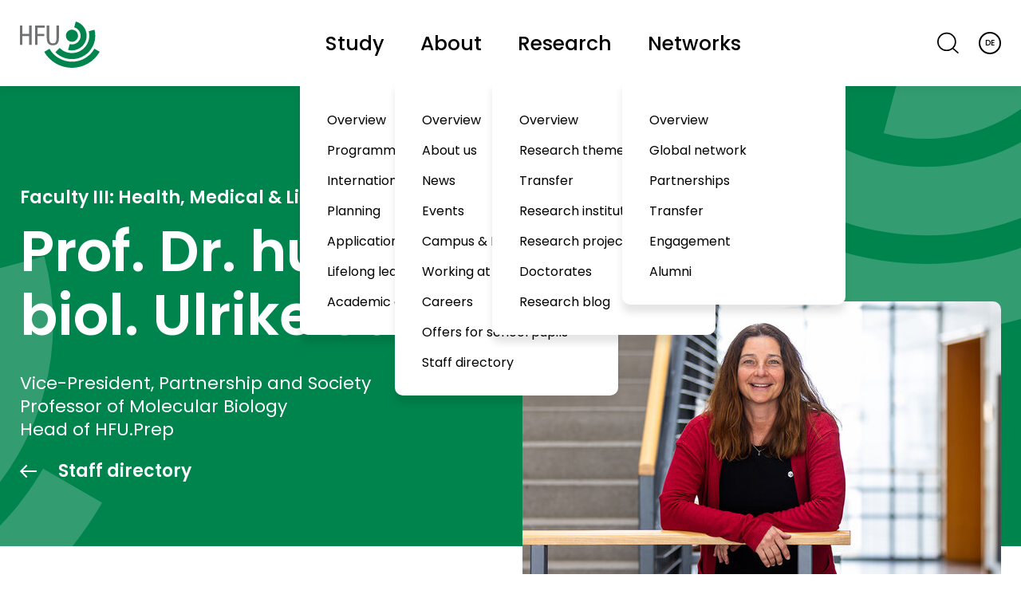

--- FILE ---
content_type: text/html; charset=utf-8
request_url: https://www.hs-furtwangen.de/en/staff-directory/profile/101-ulrikesalat/
body_size: 7423
content:
<!DOCTYPE html> <html lang="en"> <head> <meta charset="utf-8"> <!-- This website is powered by TYPO3 - inspiring people to share! TYPO3 is a free open source Content Management Framework initially created by Kasper Skaarhoj and licensed under GNU/GPL. TYPO3 is copyright 1998-2026 of Kasper Skaarhoj. Extensions are copyright of their respective owners. Information and contribution at https://typo3.org/ --> <title>Salat, Ulrike | Furtwangen University</title> <meta http-equiv="x-ua-compatible" content="IE=edge"> <meta name="generator" content="TYPO3 CMS"> <meta name="description" content="Vice-President, Partnership and Society Professor of Molecular Biology Head of HFU.Prep "> <meta name="viewport" content="width=device-width, initial-scale=1"> <meta name="author" content="Furtwangen University"> <meta property="og:title" content="Salat, Ulrike"> <meta property="og:type" content="website"> <meta property="og:site_name" content="Furtwangen University"> <meta name="twitter:card" content="summary"> <link rel="stylesheet" href="https://www.hs-furtwangen.de/typo3temp/assets/compressed/merged-bce840ff53ef053814f6ef1539d3b995-min.css.1768687995.gz" media="all"> <script>const m2cCookieLifetime="180";</script> <!-- Copyright (c) 2000-2025 etracker GmbH. All rights reserved. No reproduction, publication or modification allowed without permission. --> <!-- etracker code 6.0 --> <script type="text/javascript"> var et_proxy_redirect = "\/\/analyse.hs-furtwangen.de"; </script> <script id="_etLoader" type="text/javascript" charset="UTF-8" data-block-cookies="true" data-secure-code="1BEyhx" src="//analyse.hs-furtwangen.de/code/e.js" async></script> <!-- etracker code 6.0 end --> <link rel="canonical" href="https://www.hs-furtwangen.de/en/staff-directory/profile/101-ulrikesalat"/> <link rel="alternate" hreflang="x-default" href="https://www.hs-furtwangen.de/personen/profil/101-ulrikesalat"/> <link rel="alternate" hreflang="de-de" href="https://www.hs-furtwangen.de/personen/profil/101-ulrikesalat"/> <link rel="alternate" hreflang="en-GB" href="https://www.hs-furtwangen.de/en/staff-directory/profile/101-ulrikesalat"/> </head> <body> <div class="c-skip-links t-dark-bg"> <div class="o-container"> <a href="#main" class="c-btn c-btn--cta-solid c-skip-links__link"> Skip to content </a> </div> </div> <div class="c-page-header-bar-wrap"> <div class="o-container o-container--wide"> <nav class="c-page-header-bar js-shrink-on-page-scroll"> <a id="site-logo" class="c-logo" href="https://www.hs-furtwangen.de/en/"> <picture> <source srcset="/_assets/b171af707e733feaa1ac38ef4229b16c/img/logo/logo-gray.min.svg" data-src-swap="/_assets/b171af707e733feaa1ac38ef4229b16c/img/logo/logo-w.min.svg" media="(max-width: 1024px)"> <source srcset="/_assets/b171af707e733feaa1ac38ef4229b16c/img/logo/logo-gray.min.svg" data-src-swap="/_assets/b171af707e733feaa1ac38ef4229b16c/img/logo/logo-w.min.svg" media="(min-width: 1025px)"> <img class="u-block" src="/_assets/b171af707e733feaa1ac38ef4229b16c/img/logo/logo-gray.min.svg" data-src-swap="/_assets/b171af707e733feaa1ac38ef4229b16c/img/logo/logo-w.min.svg" loading="eager" decoding="async" alt="Back to the Furtwangen University home page"> </picture> </a> <ul class="o-bare-list c-page-header-bar__main-nav js-disclosure-nav"> <li class="c-page-header-bar__main-nav__item"> <button class="c-btn c-page-header-bar__main-nav__item__link" aria-expanded="false" aria-controls="#menu4"> Study </button> <ul id="menu4" class="o-bare-list c-page-header-bar__main-nav__item__submenu"> <li class="c-page-header-bar__main-nav__item__submenu__item"> <a class="c-main-menu__link" href="https://www.hs-furtwangen.de/en/study"> Overview </a> </li> <li class="c-page-header-bar__main-nav__item__submenu__item"> <a class="c-main-menu__link" href="https://www.hs-furtwangen.de/en/study/programmes">Programmes</a> </li> <li class="c-page-header-bar__main-nav__item__submenu__item"> <a class="c-main-menu__link" href="https://www.hs-furtwangen.de/en/study/international">International</a> </li> <li class="c-page-header-bar__main-nav__item__submenu__item"> <a class="c-main-menu__link" href="https://www.hs-furtwangen.de/en/study/planning">Planning</a> </li> <li class="c-page-header-bar__main-nav__item__submenu__item"> <a class="c-main-menu__link" href="https://www.hs-furtwangen.de/en/study/application">Application</a> </li> <li class="c-page-header-bar__main-nav__item__submenu__item"> <a class="c-main-menu__link" href="https://www.hs-furtwangen.de/en/study/continuing-education">Lifelong learning</a> </li> <li class="c-page-header-bar__main-nav__item__submenu__item"> <a class="c-main-menu__link" href="https://www.hs-furtwangen.de/en/study/academic-counselling">Academic counselling</a> </li> </ul> </li> <li class="c-page-header-bar__main-nav__item"> <button class="c-btn c-page-header-bar__main-nav__item__link" aria-expanded="false" aria-controls="#menu34"> About </button> <ul id="menu34" class="o-bare-list c-page-header-bar__main-nav__item__submenu"> <li class="c-page-header-bar__main-nav__item__submenu__item"> <a class="c-main-menu__link" href="https://www.hs-furtwangen.de/en/about"> Overview </a> </li> <li class="c-page-header-bar__main-nav__item__submenu__item"> <a class="c-main-menu__link" href="https://www.hs-furtwangen.de/en/why-hfu">About us</a> </li> <li class="c-page-header-bar__main-nav__item__submenu__item"> <a class="c-main-menu__link" href="https://www.hs-furtwangen.de/en/news">News</a> </li> <li class="c-page-header-bar__main-nav__item__submenu__item"> <a class="c-main-menu__link" href="https://www.hs-furtwangen.de/en/events">Events</a> </li> <li class="c-page-header-bar__main-nav__item__submenu__item"> <a class="c-main-menu__link" href="https://www.hs-furtwangen.de/en/campus-life">Campus &amp; Life</a> </li> <li class="c-page-header-bar__main-nav__item__submenu__item"> <a class="c-main-menu__link" href="https://www.hs-furtwangen.de/en/working-at-hfu">Working at HFU</a> </li> <li class="c-page-header-bar__main-nav__item__submenu__item"> <a class="c-main-menu__link" href="https://www.hs-furtwangen.de/en/careers">Careers</a> </li> <li class="c-page-header-bar__main-nav__item__submenu__item"> <a class="c-main-menu__link" href="https://www.hs-furtwangen.de/en/offers-for-school-pupils">Offers for school pupils</a> </li> <li class="c-page-header-bar__main-nav__item__submenu__item"> <a class="c-main-menu__link" href="https://www.hs-furtwangen.de/en/staff-directory">Staff directory</a> </li> </ul> </li> <li class="c-page-header-bar__main-nav__item"> <button class="c-btn c-page-header-bar__main-nav__item__link" aria-expanded="false" aria-controls="#menu6"> Research </button> <ul id="menu6" class="o-bare-list c-page-header-bar__main-nav__item__submenu"> <li class="c-page-header-bar__main-nav__item__submenu__item"> <a class="c-main-menu__link" href="https://www.hs-furtwangen.de/en/research"> Overview </a> </li> <li class="c-page-header-bar__main-nav__item__submenu__item"> <a class="c-main-menu__link" href="https://www.hs-furtwangen.de/en/research/research-focuses">Research themes</a> </li> <li class="c-page-header-bar__main-nav__item__submenu__item"> <a class="c-main-menu__link" href="https://www.hs-furtwangen.de/en/research/transfer">Transfer</a> </li> <li class="c-page-header-bar__main-nav__item__submenu__item"> <a class="c-main-menu__link" href="https://www.hs-furtwangen.de/en/research/research-institutes">Research institutes</a> </li> <li class="c-page-header-bar__main-nav__item__submenu__item"> <a class="c-main-menu__link" href="https://www.hs-furtwangen.de/en/research/research-projects">Research projects</a> </li> <li class="c-page-header-bar__main-nav__item__submenu__item"> <a class="c-main-menu__link" href="https://www.hs-furtwangen.de/en/research/doctorates">Doctorates</a> </li> <li class="c-page-header-bar__main-nav__item__submenu__item"> <a class="c-main-menu__link" href="https://www.hs-furtwangen.de/en/research/research-blog">Research blog</a> </li> </ul> </li> <li class="c-page-header-bar__main-nav__item"> <button class="c-btn c-page-header-bar__main-nav__item__link" aria-expanded="false" aria-controls="#menu7"> Networks </button> <ul id="menu7" class="o-bare-list c-page-header-bar__main-nav__item__submenu"> <li class="c-page-header-bar__main-nav__item__submenu__item"> <a class="c-main-menu__link" href="https://www.hs-furtwangen.de/en/networks"> Overview </a> </li> <li class="c-page-header-bar__main-nav__item__submenu__item"> <a class="c-main-menu__link" href="https://www.hs-furtwangen.de/en/networks/global-network">Global network</a> </li> <li class="c-page-header-bar__main-nav__item__submenu__item"> <a class="c-main-menu__link" href="https://www.hs-furtwangen.de/en/networks/partnerships">Partnerships</a> </li> <li class="c-page-header-bar__main-nav__item__submenu__item"> <a class="c-main-menu__link" href="https://www.hs-furtwangen.de/en/research/transfer">Transfer</a> </li> <li class="c-page-header-bar__main-nav__item__submenu__item"> <a class="c-main-menu__link" href="https://www.hs-furtwangen.de/en/networks/society">Engagement</a> </li> <li class="c-page-header-bar__main-nav__item__submenu__item"> <a class="c-main-menu__link" href="https://www.hs-furtwangen.de/en/networks/graduates">Alumni</a> </li> </ul> </li> </ul> <ul id="site-meta-nav" class="o-bare-list c-page-header-bar__meta-nav"> <li class="c-page-header-bar__meta-nav__search"> <a href="/en/search" class="c-btn c-btn--search" title="Search"> <svg class="c-svg-icon-search-menu" xmlns="http://www.w3.org/2000/svg" width="32.602" height="32.477" viewBox="0 0 32.602 32.477" aria-hidden="true"> <g class="c-svg-icon-search-menu__path" transform="translate(0 0)" fill="rgba(255,255,255,0)" stroke="#000" stroke-width="2"> <circle cx="14.307" cy="14.307" r="14.307" stroke="none"/> <circle cx="14.307" cy="14.307" r="13.307" fill="none"/> </g> <line class="c-svg-icon-search-menu__path" x2="8.88" y2="7.894" transform="translate(23.057 23.836)" fill="none" stroke="#000" stroke-width="2"/> </svg> <span class="u-visuallyhidden"> Search </span> </a> </li> <li class="c-page-header-bar__meta-nav__lang"> <a href="https://www.hs-furtwangen.de/personen/profil/101-ulrikesalat" id="site-lang-switch" class="c-btn c-btn--lang" hreflang="de-de" aria-label="Deutsch"> DE </a> </li> <li class="c-page-header-bar__meta-nav__burger"> <button class="c-btn js-navigation-overlay-open-btn" data-overlay="closed"> <svg class="c-svg-icon-burger-menu" xmlns="http://www.w3.org/2000/svg" width="51" height="51" viewBox="0 0 51 51"> <rect class="c-svg-icon-burger-menu__bar c-svg-icon-burger-menu__bar--top" width="37" height="2" x="7" y="16" fill="var(--page-header-bar-icon-color)"/> <rect class="c-svg-icon-burger-menu__bar c-svg-icon-burger-menu__bar--middle" width="37" height="2" x="7" y="26" fill="var(--page-header-bar-icon-color)"/> <rect class="c-svg-icon-burger-menu__bar c-svg-icon-burger-menu__bar--bottom" width="37" height="2" x="7" y="36" fill="var(--page-header-bar-icon-color)"/> </svg> <span class="u-visuallyhidden">Open main menu</span> </button> </li> </ul> </nav> </div> </div> <header class="o-container o-container--wide c-stage "> <div class="o-container c-stage__keyvisual-grid"> <div class="c-stage__text-wrap"> <strong class="c-stage__hashtag">Faculty III: Health, Medical &amp; Life Sciences</strong> <h1 class="c-stage__title ">Prof. Dr. hum. biol. Ulrike Salat</h1> <p class="c-stage__text ">Vice-President, Partnership and Society<br> Professor of Molecular Biology<br> Head of HFU.Prep </p> <a href="https://www.hs-furtwangen.de/en/staff-directory" class="c-stage__back-link">Staff directory</a> </div> <picture class="c-stage__keyvisual-small"><source srcset="https://www.hs-furtwangen.de/fileadmin/_processed_/2/6/csm_Salat-Ulrike_IMG-6710-990px_a892f33ffa.jpg" media="(max-width: 1670px)"><source srcset="https://www.hs-furtwangen.de/fileadmin/_processed_/2/6/csm_Salat-Ulrike_IMG-6710-990px_ab1b258322.jpg" media="(min-width: 1671px)"><img src="https://www.hs-furtwangen.de/fileadmin/_processed_/2/6/csm_Salat-Ulrike_IMG-6710-990px_a892f33ffa.jpg" class="u-block o-img-fluid o-img-rounded"" alt="Prof. Dr. hum. biol. Ulrike Salat" ></picture> </div> </header> <!--TYPO3SEARCH_begin--> <main id="main"> <div class="tx-ttaddress"> <div class="o-section"> <div class="o-container"> <div class="c-profile c-profile--person"> <div class="c-profile__breadcrumb"> <nav aria-label="Breadcrumb navigation"> <ol class="o-bare-list c-breadcrumb u-hide-on-print js-breadcrumb" itemscope itemtype="https://schema.org/BreadcrumbList"> <li class="c-breadcrumb__item" itemprop="itemListElement" itemscope itemtype="http://schema.org/ListItem" > <a class="c-breadcrumb__item__link" href="/en/" itemprop="item"> <svg class="o-icon o-icon--home" xmlns="http://www.w3.org/2000/svg" width="22.893" height="22.082" viewBox="0 0 22.893 22.082"> <g transform="translate(0.906 0.5)"> <path class="o-icon__themed-stroke" d="M20.582,8.533,10.541.5.5,8.533" fill="none" stroke="#00884d" stroke-linecap="round" stroke-linejoin="round" stroke-miterlimit="10" stroke-width="2"/> <path class="o-icon__themed-stroke" d="M2.5,7.5V18.21H7.855V12.855h4.016V18.21h5.355V7.5" transform="translate(0.678 2.372)" fill="none" stroke="#00884d" stroke-linecap="round" stroke-linejoin="round" stroke-miterlimit="10" stroke-width="2"/> <rect class="o-icon__themed-stroke" width="4.016" height="4.016" transform="translate(8.533 7.194)" fill="none" stroke="#00884d" stroke-linecap="round" stroke-linejoin="round" stroke-miterlimit="10" stroke-width="2"/> <line class="o-icon__themed-stroke" y1="3.481" transform="translate(4.516 1.839)" fill="none" stroke="#00884d" stroke-linecap="round" stroke-linejoin="round" stroke-miterlimit="10" stroke-width="2"/> </g> </svg> <span itemprop="name" class="u-visuallyhidden">Home</span> <meta itemprop="position" content="1"> </a> </li> <li class="c-breadcrumb__item" itemprop="itemListElement" itemscope itemtype="http://schema.org/ListItem" > <a class="c-breadcrumb__item__link" href="/en/about" itemprop="item"> <span itemprop="name">About</span> <meta itemprop="position" content="2"> </a> </li> <li class="c-breadcrumb__item" itemprop="itemListElement" itemscope itemtype="http://schema.org/ListItem" > <a class="c-breadcrumb__item__link" href="/en/staff-directory" itemprop="item"> <span itemprop="name">Staff directory</span> <meta itemprop="position" content="3"> </a> </li> <li class="c-breadcrumb__item" itemprop="itemListElement" itemscope itemtype="http://schema.org/ListItem" > <a class="c-breadcrumb__item__link" href="https://www.hs-furtwangen.de/en/staff-directory/profile/101-ulrikesalat/" itemprop="item" aria-current="page"> <span itemprop="name">Prof. Dr. hum. biol. Ulrike Salat</span> <meta itemprop="position" content="4"> </a> </li> </ol> </nav> </div> <div class="c-profile__intro" style="display: grid; grid-gap: 1rem; grid-template-columns: repeat(auto-fit, minmax(200px, 1fr));"> <a href="tel:+4977203074334" class="c-cta-contact-link c-cta-contact-link--descriptive"> <svg class="o-icon o-icon--phone" xmlns="http://www.w3.org/2000/svg" width="64.512" height="95.925" viewBox="0 0 64.512 95.925" aria-hidden="true"> <rect class="o-icon__themed-stroke" width="45.922" height="76.247" rx="4.7" transform="translate(16.591 17.678)" fill="none" stroke="#00844d" stroke-miterlimit="10" stroke-width="4"/> <line class="o-icon__themed-stroke" x2="45.295" transform="translate(16.591 83.371)" fill="none" stroke="#00844d" stroke-miterlimit="10" stroke-width="4"/> <line class="o-icon__themed-stroke" x2="18.846" transform="translate(34.404 24.838)" fill="none" stroke="#00844d" stroke-miterlimit="10" stroke-width="4"/> <line class="o-icon__themed-stroke" x2="3.723" transform="translate(25.854 24.838)" fill="none" stroke="#00844d" stroke-miterlimit="10" stroke-width="4"/> <line class="o-icon__themed-stroke" y1="9.628" transform="translate(21.645)" fill="none" stroke="#00844d" stroke-miterlimit="10" stroke-width="4"/> <line class="o-icon__themed-stroke" x1="4.952" y1="8.256" transform="translate(8.928 3.835)" fill="none" stroke="#00844d" stroke-miterlimit="10" stroke-width="4"/> <line class="o-icon__themed-stroke" x1="8.43" y1="4.649" transform="translate(0.966 13.405)" fill="none" stroke="#00844d" stroke-miterlimit="10" stroke-width="4"/> </svg> <span class="c-cta-contact-link__text">+49 7720 307-4334</span> </a> <a class="c-cta-contact-link c-cta-contact-link--descriptive" href="#" data-mailto-token="hvdgoj5Pgmdfz9NvgvoVcn8apmorvibzi9yz" data-mailto-vector="-5"> <svg class="o-icon o-icon--mail" xmlns="http://www.w3.org/2000/svg" width="108.212" height="73.216" viewBox="0 0 108.212 73.216" aria-hidden="true"> <rect class="o-icon__themed-stroke" width="87.737" height="52.842" rx="4.7" transform="translate(18.475 2)" fill="none" stroke="#00844d" stroke-miterlimit="10" stroke-width="4"/> <path class="o-icon__themed-stroke" d="M20.1,3.049,59.774,26.942a4.731,4.731,0,0,0,4.884,0L104.33,3.049" transform="translate(0.127 0.008)" fill="none" stroke="#00844d" stroke-miterlimit="10" stroke-width="4"/> <line class="o-icon__themed-stroke" y1="13.959" x2="24.925" transform="translate(27.448 33.24)" fill="none" stroke="#00844d" stroke-miterlimit="10" stroke-width="4"/> <line class="o-icon__themed-stroke" x1="24.925" y1="13.959" transform="translate(71.48 33.24)" fill="none" stroke="#00844d" stroke-miterlimit="10" stroke-width="4"/> <path class="o-icon__themed-stroke" d="M86.933,60.223v6.145A4.733,4.733,0,0,1,82.2,71.1H6.733A4.734,4.734,0,0,1,2,66.368V22.992a4.733,4.733,0,0,1,4.733-4.733h6.458" transform="translate(0 0.115)" fill="none" stroke="#00844d" stroke-miterlimit="10" stroke-width="4"/> </svg> <span class="c-cta-contact-link__text"> Mail </span> <span class="c-cta-contact-link__description"> Ulrike.Salat@hs-furtwangen.de </span> </a> </div> <div class="c-profile__factsheet"> <ul class="o-bare-list c-factsheet"> <li class="c-factsheet__item"> <strong class="c-factsheet__item__name">Email:</strong>&nbsp;<a href="#" data-mailto-token="hvdgoj5Pgmdfz9NvgvoVcn8apmorvibzi9yz" data-mailto-vector="-5">Ulrike.Salat(at)hs-furtwangen.de</a> </li> <li class="c-factsheet__item"> <strong class="c-factsheet__item__name">Campus:</strong> Schwenningen </li> <li class="c-factsheet__item"> <strong class="c-factsheet__item__name">Room:</strong> C 2.08 </li> <li class="c-factsheet__item"> <strong class="c-factsheet__item__name">Office hours:</strong> Wed: 10 am - 12 pm </li> </ul> </div> </div> </div> </div> <div class="o-section"> <div class="o-container"> <h2 class="u-h3">Further information</h2> <details class="c-details"> <summary class="c-details__summary">Field of research and / or teaching</summary> <div class="o-section"> <p><strong>Lehrgebiete</strong>:</p><ul><li>Molekularbiologie</li><li>PCR-Technologien</li><li>Gentechnik</li><li>Humangenetik</li></ul> </div> </details> </div> </div> </div> </main> <!--TYPO3SEARCH_end--> <div class="o-container"> <div class="c-social-media-box"> <h2 id="footer-social-links-heading" class="c-social-media-box__heading">Connect with us now and stay up-to-date</h2> <nav class="c-social-links" aria-labelledby="footer-social-links-heading"> <a class="c-social-links__plattform" title="Facebook" target="_blank" href="https://www.facebook.com/HFU.International" rel="nofollow"> <svg class="o-icon o-icon--facebook" xmlns="http://www.w3.org/2000/svg" width="45.197" height="44.918" viewBox="0 0 45.197 44.918"> <title>Facebook</title> <path class="o-icon__themed-fill" d="M47.2,24.779A22.6,22.6,0,1,0,21.066,47.1V31.311H15.332V24.779h5.737V19.8c0-5.664,3.375-8.792,8.535-8.792a34.807,34.807,0,0,1,5.059.441v5.562H31.811a3.268,3.268,0,0,0-3.683,3.531v4.237H34.4l-1,6.532H28.128V47.1A22.6,22.6,0,0,0,47.2,24.779Z" transform="translate(-1.998 -2.185)" fill="#000"/> </svg> </a> <a class="c-social-links__plattform" title="YouTube" target="_blank" href="https://www.youtube.com/channel/UCBj-vOyXyOKVbIBMj3oBGZg" rel="nofollow"> <svg class="o-icon o-icon--youtube" xmlns="http://www.w3.org/2000/svg" width="53.97" height="38.116" viewBox="0 0 53.97 38.116"> <title>YouTube</title> <path class="o-icon__themed-fill" d="M53.464,12.964s-.506-3.71-2.193-5.4a7.893,7.893,0,0,0-5.4-2.361C38.285,4.7,26.985,4.7,26.985,4.7h0s-11.3,0-18.889.506A7.893,7.893,0,0,0,2.7,7.567c-1.687,1.687-2.193,5.4-2.193,5.4A87.685,87.685,0,0,0,0,21.734v4.048a87.685,87.685,0,0,0,.506,8.77s.506,3.71,2.193,5.4c2.024,2.193,4.722,2.024,5.9,2.361,4.385.337,18.383.506,18.383.506s11.3,0,18.889-.506a7.893,7.893,0,0,0,5.4-2.361c1.687-1.687,2.193-5.4,2.193-5.4a87.685,87.685,0,0,0,.506-8.77V21.734A87.685,87.685,0,0,0,53.464,12.964ZM21.419,30.842V15.663l14.5,7.59Z" transform="translate(0 -4.7)" fill="#000"/> </svg> </a> <a class="c-social-links__plattform" title="Instagram" target="_blank" href="https://www.instagram.com/hs.furtwangen" rel="nofollow"> <svg class="o-icon o-icon--instagram" xmlns="http://www.w3.org/2000/svg" width="45.198" height="45.198" viewBox="0 0 45.198 45.198"> <title>Instagram</title> <path class="o-icon__themed-fill" d="M26.6,8.072c6.034,0,6.749.023,9.132.132a12.53,12.53,0,0,1,4.2.778,7.49,7.49,0,0,1,4.289,4.289,12.53,12.53,0,0,1,.778,4.2c.108,2.383.132,3.1.132,9.132s-.023,6.749-.132,9.132a12.53,12.53,0,0,1-.778,4.2,7.49,7.49,0,0,1-4.289,4.289,12.53,12.53,0,0,1-4.2.778c-2.383.108-3.1.132-9.132.132s-6.749-.023-9.132-.132a12.53,12.53,0,0,1-4.2-.778,7.49,7.49,0,0,1-4.289-4.289,12.53,12.53,0,0,1-.778-4.2c-.108-2.383-.132-3.1-.132-9.132S8.1,19.85,8.2,17.467a12.53,12.53,0,0,1,.778-4.2A7.49,7.49,0,0,1,13.27,8.981a12.53,12.53,0,0,1,4.2-.778c2.383-.108,3.1-.132,9.132-.132M26.6,4c-6.134,0-6.907.026-9.317.136a16.588,16.588,0,0,0-5.488,1.049A11.561,11.561,0,0,0,5.186,11.8a16.588,16.588,0,0,0-1.049,5.488C4.026,19.692,4,20.465,4,26.6s.026,6.907.136,9.317A16.588,16.588,0,0,0,5.185,41.4a11.561,11.561,0,0,0,6.609,6.609,16.588,16.588,0,0,0,5.488,1.049c2.409.109,3.182.135,9.316.135s6.907-.026,9.317-.136A16.588,16.588,0,0,0,41.4,48.013,11.561,11.561,0,0,0,48.014,41.4a16.589,16.589,0,0,0,1.049-5.488c.109-2.409.135-3.182.135-9.316s-.026-6.907-.136-9.317a16.588,16.588,0,0,0-1.049-5.488A11.561,11.561,0,0,0,41.4,5.186a16.588,16.588,0,0,0-5.488-1.049C33.506,4.026,32.733,4,26.6,4Z" transform="translate(-4 -4)" fill="#000"/> <path class="o-icon__themed-fill" d="M29.226,17.622a11.6,11.6,0,1,0,11.6,11.6,11.6,11.6,0,0,0-11.6-11.6Zm0,19.137a7.533,7.533,0,1,1,7.533-7.533,7.533,7.533,0,0,1-7.533,7.533Z" transform="translate(-6.628 -6.628)" fill="#000"/> <ellipse class="o-icon__themed-fill" cx="2.712" cy="2.712" rx="2.712" ry="2.712" transform="translate(31.95 7.824)" fill="#000"/> </svg> </a> <a class="c-social-links__plattform" title="LinkedIn" target="_blank" href="https://de.linkedin.com/school/hochschule-furtwangen-university/" rel="nofollow"> <svg class="o-icon o-icon--linkedin" xmlns="http://www.w3.org/2000/svg" width="45.198" height="45.197" viewBox="0 0 45.198 45.197"> <title>LinkedIn</title> <path class="o-icon__themed-fill" d="M43.444,0H1.754A1.786,1.786,0,0,0,0,1.754v41.69A1.786,1.786,0,0,0,1.754,45.2h41.69A1.786,1.786,0,0,0,45.2,43.444V1.754A1.885,1.885,0,0,0,43.444,0ZM12.008,37.1a1.064,1.064,0,0,1-1.079,1.079H6.341A1.064,1.064,0,0,1,5.262,37.1V17.4a1.064,1.064,0,0,1,1.079-1.079h4.452A1.064,1.064,0,0,1,11.873,17.4V37.1Zm0-25.365a1.064,1.064,0,0,1-1.079,1.079H6.341a1.064,1.064,0,0,1-1.079-1.079V7.69A1.064,1.064,0,0,1,6.341,6.611h4.452A1.064,1.064,0,0,1,11.873,7.69v4.048ZM39.8,37.1a1.064,1.064,0,0,1-1.079,1.079H34.269A1.064,1.064,0,0,1,33.19,37.1V28.738a22.293,22.293,0,0,0-.4-5.4,4.022,4.022,0,0,0-1.349-1.889,4.548,4.548,0,0,0-2.294-.675,4.979,4.979,0,0,0-3.1.944,4.461,4.461,0,0,0-1.889,2.563,25.048,25.048,0,0,0-.54,5.8v6.881a1.064,1.064,0,0,1-1.079,1.079H18.079A1.064,1.064,0,0,1,17,36.968V17.4a1.064,1.064,0,0,1,1.079-1.079h4.048A1.064,1.064,0,0,1,23.206,17.4v1.484c0,.675.27.675.675.27a10.281,10.281,0,0,1,7.69-3.508,9.858,9.858,0,0,1,4.048.81,7.651,7.651,0,0,1,2.833,2.024A6.907,6.907,0,0,1,39.8,21.317a19.714,19.714,0,0,1,.4,4.587l-.4,11.2Z" fill="#000"/> </svg> </a> </nav> </div> </div> <div class="c-to-top"> <a class="c-to-top__link" href="#"> <span class="u-visuallyhidden">Jump to the top of the page</span> </a> </div> <footer class="c-footer t-dark-bg"> <div class="o-container c-footer__content"> <figure class="c-footer__logo c-footer__content__logo-col"> <img src="/_assets/b171af707e733feaa1ac38ef4229b16c/img/logo/logo-w.min.svg" loading="eager" decoding="async" alt="Furtwangen University" width="163" height="94"/> </figure> <div class="c-footer__content__addresses-col"> <address class="c-footer__section"> <ul class="o-bare-list c-footer__list"> <li class="c-footer__list__heading">Furtwangen</li> <li class="c-footer__list__item">Robert-Gerwig-Platz 1</li> <li class="c-footer__list__item">78120 Furtwangen</li> <li class="c-footer__list__item">+49 7723 920-0</li> <li class="c-footer__list__item c-footer__list__item--link"> <a href="#" data-mailto-token="hvdgoj5diajVcn8apmorvibzi9yz" data-mailto-vector="-5"> Send an email </a> </li> </ul> </address> <address class="c-footer__section"> <ul class="o-bare-list c-footer__list"> <li class="c-footer__list__heading">Villingen-Schwenningen</li> <li class="c-footer__list__item">Jakob-Kienzle-Straße 17</li> <li class="c-footer__list__item">78054 VS-Schwenningen</li> <li class="c-footer__list__item">+49 7720 307-0</li> <li class="c-footer__list__item c-footer__list__item--link"> <a href="#" data-mailto-token="hvdgoj5diajVcn8apmorvibzi9yz" data-mailto-vector="-5"> Send an email </a> </li> </ul> </address> <address class="c-footer__section"> <ul class="o-bare-list c-footer__list"> <li class="c-footer__list__heading">Tuttlingen</li> <li class="c-footer__list__item">Kronenstraße 16</li> <li class="c-footer__list__item">78532 Tuttlingen</li> <li class="c-footer__list__item">+49 7461 1502-0</li> <li class="c-footer__list__item c-footer__list__item--link"> <a href="#" data-mailto-token="hvdgoj5yzfvivo8dozVcn8apmorvibzi9yz" data-mailto-vector="-5"> Send an email </a> </li> </ul> </address> <ul class="o-bare-list c-footer__list c-footer__section"> <li class="c-footer__list__heading">Directions</li> <li class="c-footer__list__item"><span class="c-footer__shorten-text">Many roads lead to HFU. Come and visit us!</span></li> <li class="c-footer__list__item c-footer__list__item--link"> <a href="https://www.hs-furtwangen.de/en/why-hfu/our-campuses-directions-to-get-here"> Directions </a> </li> </ul> </div> <div class="c-footer__content__legal-menu-col"> <nav class="c-footer__section" aria-labelledby="footer-legal-menu"> <ul class="c-footer__nav o-bare-list"> <li class="c-footer__list__heading" id="footer-legal-menu">Legal</li> <li class="c-footer__list__item c-footer__list__item--menu-link"><a href="https://www.hs-furtwangen.de/en/legal-notice">Legal notice</a></li> <li class="c-footer__list__item c-footer__list__item--menu-link"><a href="https://www.hs-furtwangen.de/en/data-protection-information">Data protection information</a></li> <li class="c-footer__list__item c-footer__list__item--menu-link"><a href="https://www.hs-furtwangen.de/en/data-protection-information#c24994">Web analysis opt-out</a></li> <li class="c-footer__list__item c-footer__list__item--menu-link"><a href="https://www.hs-furtwangen.de/en/accessibility">Accessibility</a></li> </ul> </nav> </div> </div> <nav class="o-container c-footer__section c-footer__section--metamenu"> <ul class="o-bare-list c-footer__list c-footer__metamenu"> <li class="c-footer__list__item c-footer__list__item--menu-link c-footer__metamenu__link"><a href="https://www.hs-furtwangen.de/en/information-directory">Information directory</a></li> <li class="c-footer__list__item c-footer__list__item--menu-link c-footer__metamenu__link"><a href="https://www.hs-furtwangen.de/en/why-hfu">About us</a></li> <li class="c-footer__list__item c-footer__list__item--menu-link c-footer__metamenu__link"><a href="https://www.hs-furtwangen.de/en/working-at-hfu">Career</a></li> <li class="c-footer__list__item c-footer__list__item--menu-link c-footer__metamenu__link"><a href="https://intra.hs-furtwangen.de" rel="nofollow">Intra</a></li> </ul> </nav> <div class="o-container c-footer__section c-footer__end"> <p> Give us your <a href="#" data-mailto-token="hvdgoj5jigdizmzyvfodjiVcn8apmorvibzi9yz" data-mailto-vector="-5"> feedback </a> </p> <p>&copy; Furtwangen University <time>2026</time></p> </div> </footer> <dialog class="js-navigation-overlay c-main-navigation-dialog" aria-label="Main menu"> <div class="o-container o-container--wide"> <div class="c-page-header-bar js-shrink-on-page-scroll"> <ul class="o-bare-list c-page-header-bar__meta-nav"> <li class="c-page-header-bar__meta-nav__burger"> <button class="c-btn js-navigation-overlay-close-btn" data-overlay="open"> <svg class="c-svg-icon-burger-menu" xmlns="http://www.w3.org/2000/svg" width="51" height="51" viewBox="0 0 51 51"> <rect class="c-svg-icon-burger-menu__bar c-svg-icon-burger-menu__bar--top" width="37" height="2" x="7" y="16" fill="var(--page-header-bar-icon-color)"/> <rect class="c-svg-icon-burger-menu__bar c-svg-icon-burger-menu__bar--middle" width="37" height="2" x="7" y="26" fill="var(--page-header-bar-icon-color)"/> <rect class="c-svg-icon-burger-menu__bar c-svg-icon-burger-menu__bar--bottom" width="37" height="2" x="7" y="36" fill="var(--page-header-bar-icon-color)"/> </svg> <span class="u-visuallyhidden">Close main menu</span> </button> </li> </ul> </div> <nav class="o-container"> <ul class="c-main-menu o-bare-list"> <li class="c-main-menu__col"> <a class="c-main-menu__link c-main-menu__link--1st-lvl js-navigation-link-1st-lvl" href="https://www.hs-furtwangen.de/en/study" id="nav-item-4-overlay">Study</a> <button class="c-main-menu__submenu-toggle js-navigation-toggle-submenu-btn" aria-expanded="false" aria-controls="submenu-0"> Study </button> <ul id="submenu-0" class="o-bare-list c-main-menu__submenu js-navigation-submenu" aria-hidden="true"> <li class="c-main-menu__submenu__col c-main-menu__submenu__col--overview"> <a class="c-main-menu__link" href="https://www.hs-furtwangen.de/en/study">Overview</a> </li> <li class="c-main-menu__submenu__col"> <a class="c-main-menu__link" href="https://www.hs-furtwangen.de/en/study/programmes"> Programmes </a> </li> <li class="c-main-menu__submenu__col"> <a class="c-main-menu__link" href="https://www.hs-furtwangen.de/en/study/international"> International </a> </li> <li class="c-main-menu__submenu__col"> <a class="c-main-menu__link" href="https://www.hs-furtwangen.de/en/study/planning"> Planning </a> </li> <li class="c-main-menu__submenu__col"> <a class="c-main-menu__link" href="https://www.hs-furtwangen.de/en/study/application"> Application </a> </li> <li class="c-main-menu__submenu__col"> <a class="c-main-menu__link" href="https://www.hs-furtwangen.de/en/study/continuing-education"> Lifelong learning </a> </li> <li class="c-main-menu__submenu__col"> <a class="c-main-menu__link" href="https://www.hs-furtwangen.de/en/study/academic-counselling"> Academic counselling </a> </li> </ul> </li> <li class="c-main-menu__col"> <a class="c-main-menu__link c-main-menu__link--1st-lvl js-navigation-link-1st-lvl" href="https://www.hs-furtwangen.de/en/about" id="nav-item-34-overlay">About</a> <button class="c-main-menu__submenu-toggle js-navigation-toggle-submenu-btn" aria-expanded="false" aria-controls="submenu-1"> About </button> <ul id="submenu-1" class="o-bare-list c-main-menu__submenu js-navigation-submenu" aria-hidden="true"> <li class="c-main-menu__submenu__col c-main-menu__submenu__col--overview"> <a class="c-main-menu__link" href="https://www.hs-furtwangen.de/en/about">Overview</a> </li> <li class="c-main-menu__submenu__col"> <a class="c-main-menu__link" href="https://www.hs-furtwangen.de/en/why-hfu"> About us </a> </li> <li class="c-main-menu__submenu__col"> <a class="c-main-menu__link" href="https://www.hs-furtwangen.de/en/news?tx_solr%5Bfilter%5D%5B0%5D=fGeC%3A25"> News </a> </li> <li class="c-main-menu__submenu__col"> <a class="c-main-menu__link" href="https://www.hs-furtwangen.de/en/events?tx_solr%5Bfilter%5D%5B0%5D=fCaC%3A130"> Events </a> </li> <li class="c-main-menu__submenu__col"> <a class="c-main-menu__link" href="https://www.hs-furtwangen.de/en/campus-life"> Campus &amp; Life </a> </li> <li class="c-main-menu__submenu__col"> <a class="c-main-menu__link" href="https://www.hs-furtwangen.de/en/working-at-hfu"> Working at HFU </a> </li> <li class="c-main-menu__submenu__col"> <a class="c-main-menu__link" href="https://www.hs-furtwangen.de/en/careers"> Careers </a> </li> <li class="c-main-menu__submenu__col"> <a class="c-main-menu__link" href="https://www.hs-furtwangen.de/en/offers-for-school-pupils"> Offers for school pupils </a> </li> <li class="c-main-menu__submenu__col"> <a class="c-main-menu__link" href="https://www.hs-furtwangen.de/en/staff-directory"> Staff directory </a> </li> </ul> </li> <li class="c-main-menu__col"> <a class="c-main-menu__link c-main-menu__link--1st-lvl js-navigation-link-1st-lvl" href="https://www.hs-furtwangen.de/en/research" id="nav-item-6-overlay">Research</a> <button class="c-main-menu__submenu-toggle js-navigation-toggle-submenu-btn" aria-expanded="false" aria-controls="submenu-2"> Research </button> <ul id="submenu-2" class="o-bare-list c-main-menu__submenu js-navigation-submenu" aria-hidden="true"> <li class="c-main-menu__submenu__col c-main-menu__submenu__col--overview"> <a class="c-main-menu__link" href="https://www.hs-furtwangen.de/en/research">Overview</a> </li> <li class="c-main-menu__submenu__col"> <a class="c-main-menu__link" href="https://www.hs-furtwangen.de/en/research/research-focuses"> Research themes </a> </li> <li class="c-main-menu__submenu__col"> <a class="c-main-menu__link" href="https://www.hs-furtwangen.de/en/research/transfer"> Transfer </a> </li> <li class="c-main-menu__submenu__col"> <a class="c-main-menu__link" href="https://www.hs-furtwangen.de/en/research/research-institutes"> Research institutes </a> </li> <li class="c-main-menu__submenu__col"> <a class="c-main-menu__link" href="https://www.hs-furtwangen.de/en/research/research-projects"> Research projects </a> </li> <li class="c-main-menu__submenu__col"> <a class="c-main-menu__link" href="https://www.hs-furtwangen.de/en/research/doctorates"> Doctorates </a> </li> <li class="c-main-menu__submenu__col"> <a class="c-main-menu__link" href="https://www.hs-furtwangen.de/en/research/research-blog"> Research blog </a> </li> </ul> </li> <li class="c-main-menu__col"> <a class="c-main-menu__link c-main-menu__link--1st-lvl js-navigation-link-1st-lvl" href="https://www.hs-furtwangen.de/en/networks" id="nav-item-7-overlay">Networks</a> <button class="c-main-menu__submenu-toggle js-navigation-toggle-submenu-btn" aria-expanded="false" aria-controls="submenu-3"> Networks </button> <ul id="submenu-3" class="o-bare-list c-main-menu__submenu js-navigation-submenu" aria-hidden="true"> <li class="c-main-menu__submenu__col c-main-menu__submenu__col--overview"> <a class="c-main-menu__link" href="https://www.hs-furtwangen.de/en/networks">Overview</a> </li> <li class="c-main-menu__submenu__col"> <a class="c-main-menu__link" href="https://www.hs-furtwangen.de/en/networks/global-network"> Global network </a> </li> <li class="c-main-menu__submenu__col"> <a class="c-main-menu__link" href="https://www.hs-furtwangen.de/en/networks/partnerships"> Partnerships </a> </li> <li class="c-main-menu__submenu__col"> <a class="c-main-menu__link" href="https://www.hs-furtwangen.de/en/research/transfer"> Transfer </a> </li> <li class="c-main-menu__submenu__col"> <a class="c-main-menu__link" href="https://www.hs-furtwangen.de/en/networks/society"> Engagement </a> </li> <li class="c-main-menu__submenu__col"> <a class="c-main-menu__link" href="https://www.hs-furtwangen.de/en/networks/graduates"> Alumni </a> </li> </ul> </li> </ul> </nav> </div> </dialog> <script src="https://www.hs-furtwangen.de/typo3temp/assets/compressed/merged-a4e1c4ab9cc11e03becce8e7217a482c-min.js.1768687995.gz"></script> <script src="https://www.hs-furtwangen.de/typo3temp/assets/compressed/merged-b5ef1dc8a3f0b7866650e10c5df7e2ed-min.js.1768687995.gz"></script> <script async="async" src="/typo3temp/assets/js/59cb7c5e3fccb968fb36c2e97ef8bf95.1768466073.js"></script> </body> </html>

--- FILE ---
content_type: text/css; charset=utf-8
request_url: https://www.hs-furtwangen.de/typo3temp/assets/compressed/merged-bce840ff53ef053814f6ef1539d3b995-min.css.1768687995.gz
body_size: 28271
content:
.ce-align-left{text-align:left}.ce-align-center{text-align:center}.ce-align-right{text-align:right}.ce-table td,.ce-table th{vertical-align:top}.ce-textpic,.ce-image,.ce-nowrap .ce-bodytext,.ce-gallery,.ce-row,.ce-uploads li,.ce-uploads div{overflow:hidden}.ce-left .ce-gallery,.ce-column{float:left}.ce-center .ce-outer{position:relative;float:right;right:50%}.ce-center .ce-inner{position:relative;float:right;right:-50%}.ce-right .ce-gallery{float:right}.ce-gallery figure{display:table;margin:0}.ce-gallery figcaption{display:table-caption;caption-side:bottom}.ce-gallery img{display:block}.ce-gallery iframe{border-width:0}.ce-border img,.ce-border iframe{border:2px solid #000;padding:0}.ce-intext.ce-right .ce-gallery,.ce-intext.ce-left .ce-gallery,.ce-above .ce-gallery{margin-bottom:10px}.ce-image .ce-gallery{margin-bottom:0}.ce-intext.ce-right .ce-gallery{margin-left:10px}.ce-intext.ce-left .ce-gallery{margin-right:10px}.ce-below .ce-gallery{margin-top:10px}.ce-column{margin-right:10px}.ce-column:last-child{margin-right:0}.ce-row{margin-bottom:10px}.ce-row:last-child{margin-bottom:0}.ce-above .ce-bodytext{clear:both}.ce-intext.ce-left ol,.ce-intext.ce-left ul{padding-left:40px;overflow:auto}.ce-headline-left{text-align:left}.ce-headline-center{text-align:center}.ce-headline-right{text-align:right}.ce-uploads{margin:0;padding:0}.ce-uploads li{list-style:none outside none;margin:1em 0}.ce-uploads img{float:left;padding-right:1em;vertical-align:top}.ce-uploads span{display:block}.ce-table{width:100%;max-width:100%}.ce-table th,.ce-table td{padding:.5em .75em;vertical-align:top}.ce-table thead th{border-bottom:2px solid #dadada}.ce-table th,.ce-table td{border-top:1px solid #dadada}.ce-table-striped tbody tr:nth-of-type(odd){background-color:rgb(0 0 0 / .05)}.ce-table-bordered th,.ce-table-bordered td{border:1px solid #dadada}.frame-space-before-extra-small{margin-top:1em}.frame-space-before-small{margin-top:2em}.frame-space-before-medium{margin-top:3em}.frame-space-before-large{margin-top:4em}.frame-space-before-extra-large{margin-top:5em}.frame-space-after-extra-small{margin-bottom:1em}.frame-space-after-small{margin-bottom:2em}.frame-space-after-medium{margin-bottom:3em}.frame-space-after-large{margin-bottom:4em}.frame-space-after-extra-large{margin-bottom:5em}.frame-ruler-before:before{content:'';display:block;border-top:1px solid rgb(0 0 0 / .25);margin-bottom:2em}.frame-ruler-after:after{content:'';display:block;border-bottom:1px solid rgb(0 0 0 / .25);margin-top:2em}.frame-indent{margin-left:15%;margin-right:15%}.frame-indent-left{margin-left:33%}.frame-indent-right{margin-right:33%}.t-hfu-colors,:root{--font-color:#000;--font-color-muted:#000;--background-color:#fff;--highlight-color:#00844d;--link-color:#000;--link-color-hover:#00844d;--link-color-focus:#000;--link-color-visited:#000;--link-color-active:#006b3e;--link-color-outline:#00844d;--scrollbar-foreground:#00844d;--scrollbar-background:#fff;--scrollbar-foreground-inverted:#fff;--scrollbar-background-inverted:#00844d;--gradient:linear-gradient(115deg,#00844d,#00844d);--icon-color:#00844d;--icon-gradient:linear-gradient(180deg,#00844d,#00844d);--icon-gradient-start-color:#00663f;--icon-gradient-stop-color:#00cc7e;--list-style-icon:url("data:image/svg+xml;charset=utf-8,%3Csvg xmlns='http://www.w3.org/2000/svg' width='7.41' height='12'%3E%3Cpath fill='%2300844d' d='M0 10.59 4.58 6 0 1.41 1.41 0l6 6-6 6Z'/%3E%3C/svg%3E");--list-style-check-icon:url("data:image/svg+xml;charset=utf-8,%3Csvg xmlns='http://www.w3.org/2000/svg' width='19.459' height='18.291'%3E%3Cpath fill='none' stroke='%2300844d' stroke-miterlimit='10' stroke-width='3' d='m.989 10.259 6.614 5.8L18.23.86'/%3E%3C/svg%3E");--accordion-toggle-icon:url("data:image/svg+xml;charset=utf-8,%3Csvg xmlns='http://www.w3.org/2000/svg' width='37' height='37'%3E%3Cg fill='none' stroke='%23000' stroke-linecap='round' stroke-width='2'%3E%3Cpath d='M18.5 1v35M1 18.5h35'/%3E%3C/g%3E%3C/svg%3E");--accordion-panel-separator-color:#000;--accordion-panel-active:#00844d;--tabmenu-background:#ededee;--tabmenu-link-color:#00844d;--tabmenu-link-color-hover:#000;--tabmenu-btn-color:#000;--facet-option-bg:url("data:image/svg+xml;charset=utf-8,%3Csvg xmlns='http://www.w3.org/2000/svg' width='12' height='12'%3E%3Crect width='12' height='12' fill='%2300844d' rx='3'/%3E%3C/svg%3E");--facet-option-bg-hover:url("data:image/svg+xml;charset=utf-8,%3Csvg xmlns='http://www.w3.org/2000/svg' width='12' height='12'%3E%3Crect width='12' height='12' fill='%23a3abac' rx='3'/%3E%3C/svg%3E");--ghost-btn-border-color:#a3abac;--spo-table-bg-color:#f4f4f4;--spo-table-border-color:#fff;--spo-table-link-color:#1f2126;--spo-table-link-icon:url("data:image/svg+xml;charset=utf-8,%3Csvg xmlns='http://www.w3.org/2000/svg' width='12' height='12'%3E%3Cpath fill='%23a3abac' d='M11 10H1a1 1 0 0 0 0 2h10a1 1 0 0 0 0-2M6.5 0h-1a.5.5 0 0 0-.5.5V3H2.5a.5.5 0 0 0-.376.829l3.5 4a.5.5 0 0 0 .752 0l3.5-4A.5.5 0 0 0 9.5 3H7V.5a.5.5 0 0 0-.5-.5'/%3E%3C/svg%3E");--spo-table-header-color:#1f2126;--spo-table-header-bg-color:#ededee;--spo-table-header-internship-bg-color:#00844d;--spo-table-header-internship-link-color:#fff;--spo-table-header-internship-link-icon:url("data:image/svg+xml;charset=utf-8,%3Csvg xmlns='http://www.w3.org/2000/svg' width='12' height='12'%3E%3Cpath fill='%23FFF' d='M11 10H1a1 1 0 0 0 0 2h10a1 1 0 0 0 0-2M6.5 0h-1a.5.5 0 0 0-.5.5V3H2.5a.5.5 0 0 0-.376.829l3.5 4a.5.5 0 0 0 .752 0l3.5-4A.5.5 0 0 0 9.5 3H7V.5a.5.5 0 0 0-.5-.5'/%3E%3C/svg%3E");--spo-table-header-basic-study-bg-color:#d1d5d6;--spo-table-accordion-open-icon:url("data:image/svg+xml;charset=utf-8,%3Csvg xmlns='http://www.w3.org/2000/svg' viewBox='0 0 14.62 15.53'%3E%3Cpath fill='%231b1b1b' d='M8.13 6.83h6.49v1.64H8.13v7.06H6.36V8.47H0V6.83h6.36V0h1.77z'/%3E%3C/svg%3E");--spo-table-accordion-close-icon:url("data:image/svg+xml;charset=utf-8,%3Csvg xmlns='http://www.w3.org/2000/svg' viewBox='0 0 9.82 2.07'%3E%3Cpath fill='%231b1b1b' d='M9.83 2.07H0V0h9.83z'/%3E%3C/svg%3E");--map-background-image:url(../../../_assets/b171af707e733feaa1ac38ef4229b16c/img/map/background-map-default-theme.jpg);--icon-arrow-right:url("data:image/svg+xml;charset=utf-8,%3Csvg xmlns='http://www.w3.org/2000/svg' width='22.904' height='18.597'%3E%3Cg fill='none' stroke='%23000' stroke-width='2.3'%3E%3Cpath d='m12.792.814 8.485 8.485-8.485 8.485M21.5 9.521H0'/%3E%3C/g%3E%3C/svg%3E");--icon-arrow-left:url("data:image/svg+xml;charset=utf-8,%3Csvg xmlns='http://www.w3.org/2000/svg' width='22.904' height='18.597'%3E%3Cg fill='none' stroke='%23000' stroke-width='2.3'%3E%3Cpath d='M10.112 17.783 1.627 9.298 10.112.813M1.404 9.076h21.5'/%3E%3C/g%3E%3C/svg%3E");--icon-cross:url("data:image/svg+xml;charset=utf-8,%3Csvg xmlns='http://www.w3.org/2000/svg' width='12.507' height='12.507'%3E%3Cpath fill='none' stroke='%23000' stroke-width='2' d='m1.414 1.414 9.679 9.68m0-9.68-9.679 9.68'/%3E%3C/svg%3E");--card-bg-color:#ededee;--card-outline-bg-color:#fff;--card-border-color:#a3abac;--page-header-bar-icon-color-hover:#00844d;--table-border-color:#fff;--table-odd-row-bg-color:#f4f4f4;--table-even-row-bg-color:#ededee;--table-th-bg-color:#ededee;--table-td-bg-color:#ededee;--table-td-bg-color-odd:#f4f4f4;--rating-background-color:#a3abac;--rating-foreground-color:#f0cb00}.t-dark-bg{--font-color:#fff;--font-color-muted:#a3abac;--background-color:#1f2126;--highlight-color:#00cc7e;--link-color:#fff;--link-color-active:#00e68e;--link-color-visited:#fff;--link-color-focus:#fff;--link-color-hover:#00cc7e;--link-color-outline:#00cc7e;--scrollbar-foreground:#00cc7e;--icon-color:#00cc7e;--list-style-icon:url("data:image/svg+xml;charset=utf-8,%3Csvg xmlns='http://www.w3.org/2000/svg' width='7.41' height='12'%3E%3Cpath fill='%2300cc7e' d='M0 10.59 4.58 6 0 1.41 1.41 0l6 6-6 6Z'/%3E%3C/svg%3E");--list-style-check-icon:url("data:image/svg+xml;charset=utf-8,%3Csvg xmlns='http://www.w3.org/2000/svg' width='19.459' height='18.291'%3E%3Cpath fill='none' stroke='%2300cc7e' stroke-miterlimit='10' stroke-width='3' d='m.989 10.259 6.614 5.8L18.23.86'/%3E%3C/svg%3E");--accordion-toggle-icon:url("data:image/svg+xml;charset=utf-8,%3Csvg xmlns='http://www.w3.org/2000/svg' width='37' height='37'%3E%3Cg fill='none' stroke='%23fff' stroke-linecap='round' stroke-width='2'%3E%3Cpath d='M18.5 1v35M1 18.5h35'/%3E%3C/g%3E%3C/svg%3E");--accordion-panel-separator-color:#fff;--accordion-panel-active:#00cc7e;--tabmenu-background:#f4f4f4;--tabmenu-btn-color:#fff;--ghost-btn-border-color:#00cc7e;--spo-table-bg-color:var(--background-color);--spo-table-border-color:#a3abac;--spo-table-link-color:#fff;--spo-table-link-icon:url("data:image/svg+xml;charset=utf-8,%3Csvg xmlns='http://www.w3.org/2000/svg' width='12' height='12'%3E%3Cpath fill='%23fff' d='M11 10H1a1 1 0 0 0 0 2h10a1 1 0 0 0 0-2M6.5 0h-1a.5.5 0 0 0-.5.5V3H2.5a.5.5 0 0 0-.376.829l3.5 4a.5.5 0 0 0 .752 0l3.5-4A.5.5 0 0 0 9.5 3H7V.5a.5.5 0 0 0-.5-.5'/%3E%3C/svg%3E");--spo-table-header-color:var(--highlight-color);--spo-table-header-bg-color:hsla(0,0%,84%,.09);--spo-table-header-internship-bg-color:#00663f;--spo-table-header-internship-link-icon:url("data:image/svg+xml;charset=utf-8,%3Csvg xmlns='http://www.w3.org/2000/svg' width='12' height='12'%3E%3Cpath fill='%23FFF' d='M11 10H1a1 1 0 0 0 0 2h10a1 1 0 0 0 0-2M6.5 0h-1a.5.5 0 0 0-.5.5V3H2.5a.5.5 0 0 0-.376.829l3.5 4a.5.5 0 0 0 .752 0l3.5-4A.5.5 0 0 0 9.5 3H7V.5a.5.5 0 0 0-.5-.5'/%3E%3C/svg%3E");--spo-table-header-basic-study-bg-color:hsla(0,0%,100%,.17);--spo-table-accordion-open-icon:url("data:image/svg+xml;charset=utf-8,%3Csvg xmlns='http://www.w3.org/2000/svg' viewBox='0 0 14.62 15.53'%3E%3Cpath fill='%23fff' d='M8.13 6.83h6.49v1.64H8.13v7.06H6.36V8.47H0V6.83h6.36V0h1.77z'/%3E%3C/svg%3E");--spo-table-accordion-close-icon:url("data:image/svg+xml;charset=utf-8,%3Csvg xmlns='http://www.w3.org/2000/svg' viewBox='0 0 9.82 2.07'%3E%3Cpath fill='%23fff' d='M9.83 2.07H0V0h9.83z'/%3E%3C/svg%3E");--table-border-color:#1f2126;--table-odd-row-bg-color:#414650;--table-even-row-bg-color:#363942;background-color:var(--background-color);color:var(--font-color)}.t-light-bg{--link-color-hover:#007d49;--link-color-outline:#007d49;--tabmenu-background:#fff;--tabmenu-btn-color:#000;--card-bg-color:#fff;--card-outline-bg-color:#fff;--table-border-color:#ededee;--table-odd-row-bg-color:#fff;--table-even-row-bg-color:#fafafa;--rating-foreground-color:#f0d500;background-color:#f4f4f4}.t-melrose-bg{--tabmenu-background:#fff;--tabmenu-btn-color:#000;--card-bg-color:#fff;--card-outline-bg-color:#fff;--table-border-color:#a9a3ff;--table-odd-row-bg-color:#fff;--table-even-row-bg-color:#fafafa;background-color:#a9a3ff}.t-dark-bg:after,.t-dark-bg:before,.t-light-bg:after,.t-light-bg:before,.t-melrose-bg:after,.t-melrose-bg:before{content:"";display:block;height:1px;width:100%}.t-blend-bg--white-to-dark{background:linear-gradient(180deg,#fff 0,#fff 50%,#1f2126 0,#1f2126)}.t-blend-bg--white-to-light{background:linear-gradient(180deg,#fff 0,#fff 50%,#f4f4f4 0,#f4f4f4)}.t-blend-bg--white-to-melrose{background:linear-gradient(180deg,#fff 0,#fff 50%,#a9a3ff 0,#a9a3ff)}.t-blend-bg--dark-to-light{background:linear-gradient(180deg,#1f2126 0,#1f2126 50%,#f4f4f4 0,#f4f4f4)}.t-blend-bg--dark-to-white{background:linear-gradient(180deg,#1f2126 0,#1f2126 50%,#fff 0,#fff)}.t-blend-bg--dark-to-melrose{background:linear-gradient(180deg,#1f2126 0,#1f2126 50%,#a9a3ff 0,#a9a3ff)}.t-blend-bg--light-to-dark{background:linear-gradient(180deg,#f4f4f4 0,#f4f4f4 50%,#1f2126 0,#1f2126)}.t-blend-bg--light-to-white{background:linear-gradient(180deg,#f4f4f4 0,#f4f4f4 50%,#fff 0,#fff)}.t-blend-bg--light-to-melrose{background:linear-gradient(180deg,#f4f4f4 0,#f4f4f4 50%,#a9a3ff 0,#a9a3ff)}.t-blend-bg--melrose-to-dark{background:linear-gradient(180deg,#a9a3ff 0,#a9a3ff 50%,#1f2126 0,#1f2126)}.t-blend-bg--melrose-to-light{background:linear-gradient(180deg,#a9a3ff 0,#a9a3ff 50%,#f4f4f4 0,#f4f4f4)}.t-blend-bg--melrose-to-white{background:linear-gradient(180deg,#a9a3ff 0,#a9a3ff 50%,#fff 0,#fff)}

/*! normalize.css v8.0.1 | MIT License | github.com/necolas/normalize.css */html{-webkit-text-size-adjust:100%;line-height:1.15}body{margin:0}main{display:block}.u-h1,h1{font-size:2em;margin:.67em 0}hr{box-sizing:content-box;height:0;overflow:visible}pre{font-family:monospace,monospace;font-size:1em}a{background-color:transparent}abbr[title]{border-bottom:none;text-decoration:underline;-webkit-text-decoration:underline dotted;text-decoration:underline dotted}b,strong{font-weight:bolder}code,kbd,samp{font-family:monospace,monospace;font-size:1em}small{font-size:80%}sub,sup{font-size:75%;line-height:0;position:relative;vertical-align:baseline}sub{bottom:-.25em}sup{top:-.5em}img{border-style:none}button,input,optgroup,select,textarea{font-family:inherit;font-size:100%;line-height:1.15;margin:0}button,input{overflow:visible}button,select{text-transform:none}[type=button],[type=reset],[type=submit],button{-webkit-appearance:button}[type=button]::-moz-focus-inner,[type=reset]::-moz-focus-inner,[type=submit]::-moz-focus-inner,button::-moz-focus-inner{border-style:none;padding:0}[type=button]:-moz-focusring,[type=reset]:-moz-focusring,[type=submit]:-moz-focusring,button:-moz-focusring{outline:1px dotted ButtonText}fieldset{padding:.35em .75em .625em}legend{box-sizing:border-box;color:inherit;display:table;max-width:100%;padding:0;white-space:normal}progress{vertical-align:baseline}textarea{overflow:auto}[type=checkbox],[type=radio]{box-sizing:border-box;padding:0}[type=number]::-webkit-inner-spin-button,[type=number]::-webkit-outer-spin-button{height:auto}[type=search]{-webkit-appearance:textfield;outline-offset:-2px}[type=search]::-webkit-search-decoration{-webkit-appearance:none}::-webkit-file-upload-button{-webkit-appearance:button;font:inherit}details{display:block}summary{display:list-item}[hidden],template{display:none}@font-face{font-display:swap;font-family:Poppins;font-style:normal;font-weight:200;src:url(../../../_assets/b171af707e733feaa1ac38ef4229b16c/fonts/poppins-v24-latin-200.eot);src:local(""),url('../../../_assets/b171af707e733feaa1ac38ef4229b16c/fonts/poppins-v24-latin-200.eot?#iefix') format("embedded-opentype"),url(../../../_assets/b171af707e733feaa1ac38ef4229b16c/fonts/poppins-v24-latin-200.woff2) format("woff2"),url(../../../_assets/b171af707e733feaa1ac38ef4229b16c/fonts/poppins-v24-latin-200.woff) format("woff"),url(../../../_assets/b171af707e733feaa1ac38ef4229b16c/fonts/poppins-v24-latin-200.ttf) format("truetype"),url('../../../_assets/b171af707e733feaa1ac38ef4229b16c/fonts/poppins-v24-latin-200.svg#Poppins') format("svg")}@font-face{font-display:swap;font-family:Poppins;font-style:italic;font-weight:200;src:url(../../../_assets/b171af707e733feaa1ac38ef4229b16c/fonts/poppins-v24-latin-200italic.eot);src:local(""),url('../../../_assets/b171af707e733feaa1ac38ef4229b16c/fonts/poppins-v24-latin-200italic.eot?#iefix') format("embedded-opentype"),url(../../../_assets/b171af707e733feaa1ac38ef4229b16c/fonts/poppins-v24-latin-200italic.woff2) format("woff2"),url(../../../_assets/b171af707e733feaa1ac38ef4229b16c/fonts/poppins-v24-latin-200italic.woff) format("woff"),url(../../../_assets/b171af707e733feaa1ac38ef4229b16c/fonts/poppins-v24-latin-200italic.ttf) format("truetype"),url('../../../_assets/b171af707e733feaa1ac38ef4229b16c/fonts/poppins-v24-latin-200italic.svg#Poppins') format("svg")}@font-face{font-display:swap;font-family:Poppins;font-style:normal;font-weight:300;src:url(../../../_assets/b171af707e733feaa1ac38ef4229b16c/fonts/poppins-v24-latin-300.eot);src:local(""),url('../../../_assets/b171af707e733feaa1ac38ef4229b16c/fonts/poppins-v24-latin-300.eot?#iefix') format("embedded-opentype"),url(../../../_assets/b171af707e733feaa1ac38ef4229b16c/fonts/poppins-v24-latin-300.woff2) format("woff2"),url(../../../_assets/b171af707e733feaa1ac38ef4229b16c/fonts/poppins-v24-latin-300.woff) format("woff"),url(../../../_assets/b171af707e733feaa1ac38ef4229b16c/fonts/poppins-v24-latin-300.ttf) format("truetype"),url('../../../_assets/b171af707e733feaa1ac38ef4229b16c/fonts/poppins-v24-latin-300.svg#Poppins') format("svg")}@font-face{font-display:swap;font-family:Poppins;font-style:italic;font-weight:300;src:url(../../../_assets/b171af707e733feaa1ac38ef4229b16c/fonts/poppins-v24-latin-300italic.eot);src:local(""),url('../../../_assets/b171af707e733feaa1ac38ef4229b16c/fonts/poppins-v24-latin-300italic.eot?#iefix') format("embedded-opentype"),url(../../../_assets/b171af707e733feaa1ac38ef4229b16c/fonts/poppins-v24-latin-300italic.woff2) format("woff2"),url(../../../_assets/b171af707e733feaa1ac38ef4229b16c/fonts/poppins-v24-latin-300italic.woff) format("woff"),url(../../../_assets/b171af707e733feaa1ac38ef4229b16c/fonts/poppins-v24-latin-300italic.ttf) format("truetype"),url('../../../_assets/b171af707e733feaa1ac38ef4229b16c/fonts/poppins-v24-latin-300italic.svg#Poppins') format("svg")}@font-face{font-display:swap;font-family:Poppins;font-style:normal;font-weight:400;src:url(../../../_assets/b171af707e733feaa1ac38ef4229b16c/fonts/poppins-v24-latin-regular.eot);src:local(""),url('../../../_assets/b171af707e733feaa1ac38ef4229b16c/fonts/poppins-v24-latin-regular.eot?#iefix') format("embedded-opentype"),url(../../../_assets/b171af707e733feaa1ac38ef4229b16c/fonts/poppins-v24-latin-regular.woff2) format("woff2"),url(../../../_assets/b171af707e733feaa1ac38ef4229b16c/fonts/poppins-v24-latin-regular.woff) format("woff"),url(../../../_assets/b171af707e733feaa1ac38ef4229b16c/fonts/poppins-v24-latin-regular.ttf) format("truetype"),url('../../../_assets/b171af707e733feaa1ac38ef4229b16c/fonts/poppins-v24-latin-regular.svg#Poppins') format("svg")}@font-face{font-display:swap;font-family:Poppins;font-style:italic;font-weight:400;src:url(../../../_assets/b171af707e733feaa1ac38ef4229b16c/fonts/poppins-v24-latin-italic.eot);src:local(""),url('../../../_assets/b171af707e733feaa1ac38ef4229b16c/fonts/poppins-v24-latin-italic.eot?#iefix') format("embedded-opentype"),url(../../../_assets/b171af707e733feaa1ac38ef4229b16c/fonts/poppins-v24-latin-italic.woff2) format("woff2"),url(../../../_assets/b171af707e733feaa1ac38ef4229b16c/fonts/poppins-v24-latin-italic.woff) format("woff"),url(../../../_assets/b171af707e733feaa1ac38ef4229b16c/fonts/poppins-v24-latin-italic.ttf) format("truetype"),url('../../../_assets/b171af707e733feaa1ac38ef4229b16c/fonts/poppins-v24-latin-italic.svg#Poppins') format("svg")}@font-face{font-display:swap;font-family:Poppins;font-style:normal;font-weight:500;src:url(../../../_assets/b171af707e733feaa1ac38ef4229b16c/fonts/poppins-v24-latin-500.eot);src:url('../../../_assets/b171af707e733feaa1ac38ef4229b16c/fonts/poppins-v24-latin-500.eot?#iefix') format("embedded-opentype"),url(../../../_assets/b171af707e733feaa1ac38ef4229b16c/fonts/poppins-v24-latin-500.woff2) format("woff2"),url(../../../_assets/b171af707e733feaa1ac38ef4229b16c/fonts/poppins-v24-latin-500.woff) format("woff"),url(../../../_assets/b171af707e733feaa1ac38ef4229b16c/fonts/poppins-v24-latin-500.ttf) format("truetype"),url('../../../_assets/b171af707e733feaa1ac38ef4229b16c/fonts/poppins-v24-latin-500.svg#Poppins') format("svg")}@font-face{font-display:swap;font-family:Poppins;font-style:italic;font-weight:500;src:url(../../../_assets/b171af707e733feaa1ac38ef4229b16c/fonts/poppins-v24-latin-500italic.eot);src:url('../../../_assets/b171af707e733feaa1ac38ef4229b16c/fonts/poppins-v24-latin-500italic.eot?#iefix') format("embedded-opentype"),url(../../../_assets/b171af707e733feaa1ac38ef4229b16c/fonts/poppins-v24-latin-500italic.woff2) format("woff2"),url(../../../_assets/b171af707e733feaa1ac38ef4229b16c/fonts/poppins-v24-latin-500italic.woff) format("woff"),url(../../../_assets/b171af707e733feaa1ac38ef4229b16c/fonts/poppins-v24-latin-500italic.ttf) format("truetype"),url('../../../_assets/b171af707e733feaa1ac38ef4229b16c/fonts/poppins-v24-latin-500italic.svg#Poppins') format("svg")}@font-face{font-display:swap;font-family:Poppins;font-style:normal;font-weight:600;src:url(../../../_assets/b171af707e733feaa1ac38ef4229b16c/fonts/poppins-v24-latin-600.eot);src:local(""),url('../../../_assets/b171af707e733feaa1ac38ef4229b16c/fonts/poppins-v24-latin-600.eot?#iefix') format("embedded-opentype"),url(../../../_assets/b171af707e733feaa1ac38ef4229b16c/fonts/poppins-v24-latin-600.woff2) format("woff2"),url(../../../_assets/b171af707e733feaa1ac38ef4229b16c/fonts/poppins-v24-latin-600.woff) format("woff"),url(../../../_assets/b171af707e733feaa1ac38ef4229b16c/fonts/poppins-v24-latin-600.ttf) format("truetype"),url('../../../_assets/b171af707e733feaa1ac38ef4229b16c/fonts/poppins-v24-latin-600.svg#Poppins') format("svg")}@font-face{font-display:swap;font-family:Poppins;font-style:italic;font-weight:600;src:url(../../../_assets/b171af707e733feaa1ac38ef4229b16c/fonts/poppins-v24-latin-600italic.eot);src:local(""),url('../../../_assets/b171af707e733feaa1ac38ef4229b16c/fonts/poppins-v24-latin-600italic.eot?#iefix') format("embedded-opentype"),url(../../../_assets/b171af707e733feaa1ac38ef4229b16c/fonts/poppins-v24-latin-600italic.woff2) format("woff2"),url(../../../_assets/b171af707e733feaa1ac38ef4229b16c/fonts/poppins-v24-latin-600italic.woff) format("woff"),url(../../../_assets/b171af707e733feaa1ac38ef4229b16c/fonts/poppins-v24-latin-600italic.ttf) format("truetype"),url('../../../_assets/b171af707e733feaa1ac38ef4229b16c/fonts/poppins-v24-latin-600italic.svg#Poppins') format("svg")}@font-face{font-display:swap;font-family:Poppins;font-style:normal;font-weight:700;src:url(../../../_assets/b171af707e733feaa1ac38ef4229b16c/fonts/poppins-v24-latin-700.eot);src:local(""),url('../../../_assets/b171af707e733feaa1ac38ef4229b16c/fonts/poppins-v24-latin-700.eot?#iefix') format("embedded-opentype"),url(../../../_assets/b171af707e733feaa1ac38ef4229b16c/fonts/poppins-v24-latin-700.woff2) format("woff2"),url(../../../_assets/b171af707e733feaa1ac38ef4229b16c/fonts/poppins-v24-latin-700.woff) format("woff"),url(../../../_assets/b171af707e733feaa1ac38ef4229b16c/fonts/poppins-v24-latin-700.ttf) format("truetype"),url('../../../_assets/b171af707e733feaa1ac38ef4229b16c/fonts/poppins-v24-latin-700.svg#Poppins') format("svg")}@font-face{font-display:swap;font-family:Poppins;font-style:italic;font-weight:700;src:url(../../../_assets/b171af707e733feaa1ac38ef4229b16c/fonts/poppins-v24-latin-700italic.eot);src:local(""),url('../../../_assets/b171af707e733feaa1ac38ef4229b16c/fonts/poppins-v24-latin-700italic.eot?#iefix') format("embedded-opentype"),url(../../../_assets/b171af707e733feaa1ac38ef4229b16c/fonts/poppins-v24-latin-700italic.woff2) format("woff2"),url(../../../_assets/b171af707e733feaa1ac38ef4229b16c/fonts/poppins-v24-latin-700italic.woff) format("woff"),url(../../../_assets/b171af707e733feaa1ac38ef4229b16c/fonts/poppins-v24-latin-700italic.ttf) format("truetype"),url('../../../_assets/b171af707e733feaa1ac38ef4229b16c/fonts/poppins-v24-latin-700italic.svg#Poppins') format("svg")}*,:after,:before{box-sizing:border-box}html{scroll-padding-top:6.75rem}@media (prefers-reduced-motion:no-preference){html{scroll-behavior:smooth}}html{color:var(--font-color);font-family:Poppins,sans-serif;font-size:100%;font-weight:400}@media print{html{color:#000}}body{font-size:.9375rem;line-height:1.5333333333}@media (min-width:1025px){body{font-size:1.125rem;line-height:1.4444444444}}@media print{body{font-size:.9375rem;line-height:1.5333333333}}.u-h1,.u-h2,.u-h3,.u-h4,.u-h5,.u-h6,dd,dl:not(.o-bare-list),dt,h1,h2,h3,h4,h5,h6,ol:not(.o-bare-list),p,table,ul:not(.o-bare-list){margin-bottom:1.4375rem;margin-top:1.4375rem}@media (min-width:1025px){.u-h1,.u-h2,.u-h3,.u-h4,.u-h5,.u-h6,dd,dl:not(.o-bare-list),dt,h1,h2,h3,h4,h5,h6,ol:not(.o-bare-list),p,table,ul:not(.o-bare-list){margin-bottom:1.625rem;margin-top:1.625rem}}blockquote,cite,li,p{max-width:50rem}@media print{blockquote,cite,li,p{max-width:100%}}.u-h1,.u-h2,.u-h3,.u-h4,.u-h5,.u-h6,h1,h2,h3,h4,h5,h6{word-wrap:break-word;color:var(--font-color);font-weight:600;-webkit-hyphens:auto;hyphens:auto}@media print{.u-h1,.u-h2,.u-h3,.u-h4,.u-h5,.u-h6,h1,h2,h3,h4,h5,h6{color:#000;page-break-after:avoid}}.u-h1,h1{font-size:2.5rem;line-height:1.175;margin-bottom:2.9375rem;margin-top:2.9375rem}@media (min-width:1025px){.u-h1,h1{font-size:4.375rem;line-height:1.2;margin-bottom:5.25rem;margin-top:5.25rem}}.u-h2,h2{font-size:1.875rem;line-height:1.1666666667;margin-bottom:2.1875rem;margin-top:2.1875rem}@media (min-width:1025px){.u-h2,h2{font-size:3.125rem;line-height:1.2;margin-bottom:3.75rem;margin-top:3.75rem}}.u-h3,h3{font-size:1.5625rem;line-height:1.28;margin-bottom:2rem;margin-top:2rem}@media (min-width:1025px){.u-h3,h3{font-size:2.5rem;line-height:1.275;margin-bottom:3.1875rem;margin-top:3.1875rem}}.u-h4,h4{font-size:1.1875rem;line-height:1.4736842105;margin-bottom:1.75rem;margin-top:1.75rem}@media (min-width:1025px){.u-h4,h4{font-size:1.875rem;line-height:1.2333333333;margin-bottom:2.3125rem;margin-top:2.3125rem}}.u-h5,h5{font-size:1.125rem;line-height:1.4444444444;margin-bottom:1.625rem;margin-top:1.625rem}@media (min-width:1025px){.u-h5,h5{font-size:1.5625rem;line-height:1.08;margin-bottom:1.6875rem;margin-top:1.6875rem}}.u-h6,h6{font-size:.9375rem;line-height:1.5333333333;margin-bottom:1.4375rem;margin-top:1.4375rem}@media (min-width:1025px){.u-h6,h6{font-size:1.25rem;line-height:1.35;margin-bottom:1.6875rem;margin-top:1.6875rem}}b,strong{font-weight:600}em,i{font-style:italic}cite{font-style:normal}a{color:var(--link-color);text-decoration:underline;text-decoration-thickness:1px;text-underline-offset:2px}@media (prefers-reduced-motion:no-preference){a{transition:color .1s ease-in-out,-webkit-text-decoration .1s ease-in-out;transition:text-decoration .1s ease-in-out,color .1s ease-in-out;transition:text-decoration .1s ease-in-out,color .1s ease-in-out,-webkit-text-decoration .1s ease-in-out}}a:visited{color:var(--link-color-visited)}a:hover{color:var(--link-color-hover);text-decoration-thickness:2px;text-underline-offset:3px}a:focus-visible{color:var(--link-color-focus);outline:2px solid var(--link-color-outline);outline-offset:2px;text-decoration:none}a:active{color:var(--link-color-active)}@media print{a{color:#000!important;font-weight:700;text-decoration:underline}a:after{content:"<" attr(href) ">";font-style:italic;font-weight:400}a[href^=javascript]:after{content:""}}ul:not(.o-bare-list){list-style:none;padding:0}@media print{ul:not(.o-bare-list){list-style:circle;margin-left:20px;padding:0}}ul:not(.o-bare-list)>li{background-image:var(--list-style-icon);background-position:0 6px;background-repeat:no-repeat;margin-bottom:.75rem;padding-left:1em}@media (min-width:1025px){ul:not(.o-bare-list)>li{background-position:0 8px;margin-bottom:1.0625rem}}@media print{ul:not(.o-bare-list)>li{background:transparent;padding-left:0}}li>ol:not(.o-bare-list),li>ul:not(.o-bare-list){margin-bottom:0;margin-left:1.35294em;margin-top:.75rem}@media (min-width:1025px){li>ol:not(.o-bare-list),li>ul:not(.o-bare-list){margin-top:1.0625rem}}ol:not(.o-bare-list){counter-reset:ol-counter;padding:0}ol:not(.o-bare-list)>li{list-style:none;margin-bottom:.75rem;margin-left:1.5625rem;position:relative}@media (min-width:751px){ol:not(.o-bare-list)>li{margin-bottom:1.0625rem}}ol:not(.o-bare-list)>li:before{content:counter(ol-counter) ".";counter-increment:ol-counter;font-weight:600;left:-1.5625rem;position:absolute}li>ol:not(.o-bare-list){margin-bottom:.75rem;margin-left:1.5625rem}@media (min-width:751px){li>ol:not(.o-bare-list){margin-bottom:1.0625rem}}table{border-spacing:0;width:100%}td,th{border-bottom:2px solid var(--table-border-color);border-left:2px solid var(--table-border-color);padding-left:2em;padding-right:2em;text-align:center;vertical-align:middle}td:first-child,th:first-child{border-left:0}@media print{td,th{border-color:#000}}th{background-color:var(--table-even-row-bg-color);font-size:.9375rem;font-weight:600;line-height:1.5333333333;padding-bottom:2em;padding-top:2em}@media (min-width:1025px){th{font-size:.9375rem;line-height:1.5333333333}}@media print{th{background:none}}th:first-child{border-top-left-radius:10px}th:last-child{border-top-right-radius:10px}td{background-color:var(--table-odd-row-bg-color);font-size:.875rem;line-height:1.4285714286;padding-bottom:2em;padding-top:2em}@media (min-width:1025px){td{font-size:.875rem;line-height:1.4285714286}}@media print{td{background:none}}thead+tbody td{background-color:var(--table-even-row-bg-color)}@media print{thead+tbody td{background:none}}thead+tbody td:first-child{border-top-left-radius:0}thead+tbody td:last-child{border-top-right-radius:0}tr:nth-child(2n-1) td{background-color:var(--table-even-row-bg-color)}@media print{tr:nth-child(2n-1) td{background:none}}thead+tbody tr:nth-child(2n-1) td{background-color:var(--table-odd-row-bg-color)}@media print{thead+tbody tr:nth-child(2n-1) td{background:none}}tbody tr:first-child td:first-child{border-top-left-radius:10px}tbody tr:first-child td:last-child{border-top-right-radius:10px}thead+tbody tr:first-child td:first-child{border-top-left-radius:0}thead+tbody tr:first-child td:last-child{border-top-right-radius:0}iframe{border:0;display:block;margin-bottom:1.4375rem;margin-top:1.4375rem;width:100%}@media (min-width:1025px){iframe{margin-bottom:1.625rem;margin-top:1.625rem}}address{font-style:normal}figure{margin:0;padding:0}summary::-webkit-details-marker{display:none}summary{cursor:pointer;list-style:none}.o-container{margin:0 auto;max-width:1670px;padding-left:2.25rem;padding-right:2.25rem;width:100%}@media (min-width:1025px){.o-container{padding-left:1.5625rem;padding-right:1.5625rem}}.o-container--wide{max-width:1920px;padding-left:0;padding-right:0}.o-container--on-site-anchor-nav{max-width:none;padding:0}.o-container--on-site-anchor-nav>.o-container{align-items:center;display:flex;justify-content:space-between}@media (max-width:899px){.o-container--on-site-anchor-nav .o-container nav:first-child{overflow-x:auto}.o-container--on-site-anchor-nav .o-container nav:last-child{display:none}}.o-container--landingpage{padding-bottom:0;padding-top:0}@media (min-width:900px){.o-container--landingpage{padding-left:2.25rem;padding-right:0}}@media (min-width:1025px){.o-container--landingpage{padding-left:1.5625rem}}@media (min-width:1671px){.o-container--landingpage{max-width:calc(52.1875rem + 50%);transform:translate(calc(50% - 52.1875rem))}}.o-container--swiper{padding:0}@media (min-width:1671px){.o-container--swiper{max-width:none;width:100%}.o-container--swiper-controls{margin:0;max-width:unset;padding-left:calc(50% - min(1620px, 100%)/2);padding-right:calc(50% - min(1620px, 100%)/2);width:100%}}.o-container--hfucta_cta{max-width:none;padding-left:0;padding-right:0}.o-container--solr_pi_results{position:relative}.o-section{margin-bottom:4.3125rem;margin-top:4.3125rem}@media (min-width:1025px){.o-section{margin-bottom:4.875rem;margin-top:4.875rem}}.o-section--extra-small-space-before{margin-top:1.4375rem}@media (min-width:1025px){.o-section--extra-small-space-before{margin-top:1.625rem}}.o-section--extra-small-space-after{margin-bottom:1.4375rem}@media (min-width:1025px){.o-section--extra-small-space-after{margin-bottom:1.625rem}}.o-section--small-space-before{margin-top:2.875rem}@media (min-width:1025px){.o-section--small-space-before{margin-top:3.25rem}}.o-section--small-space-after{margin-bottom:2.875rem}@media (min-width:1025px){.o-section--small-space-after{margin-bottom:3.25rem}}.o-section--medium-space-before{margin-top:4.3125rem}@media (min-width:1025px){.o-section--medium-space-before{margin-top:4.875rem}}.o-section--medium-space-after{margin-top:4.3125rem}@media (min-width:1025px){.o-section--medium-space-after{margin-top:4.875rem}}.o-section--large-space-before{margin-top:7.1875rem}@media (min-width:1025px){.o-section--large-space-before{margin-top:11.375rem}}.o-section--large-space-after{margin-bottom:7.1875rem}@media (min-width:1025px){.o-section--large-space-after{margin-bottom:11.375rem}}.o-section--extra-large-space-before{margin-top:10.0625rem}@media (min-width:1025px){.o-section--extra-large-space-before{margin-top:14.625rem}}.o-section--extra-large-space-after{margin-bottom:10.0625rem}@media (min-width:1025px){.o-section--extra-large-space-after{margin-bottom:14.625rem}}.o-section--no-space-before{margin-top:0}.o-section--no-space-after{margin-bottom:0}.o-section--center-items{display:flex;justify-content:center}.t-blend-bg>.o-section{margin-bottom:0;margin-top:0}.o-bare-list{list-style:none;margin:0;padding:0}.o-centered-container{text-align:center;width:100%}.o-centered-container--overlap{margin:0 0 -38px}.o-icon__themed-stroke{stroke:var(--icon-color)}.o-icon__themed-fill{fill:var(--icon-color)}.o-icon__themed-gradient-start{stop-color:var(--icon-gradient-start-color)}.o-icon__themed-gradient-stop{stop-color:var(--icon-gradient-stop-color)}.o-grid{grid-column-gap:25px;grid-row-gap:25px;display:grid;grid-template-columns:1fr}.o-grid--2-cols{grid-template-columns:repeat(auto-fit,minmax(660px,1fr))}.o-grid--3-cols{grid-template-columns:repeat(3,1fr)}.o-grid--4-cols{gap:10px;grid-template-columns:repeat(auto-fit,minmax(288px,1fr))}@media (min-width:1025px){.o-grid--4-cols{gap:25px}}@media (min-width:1039px){.o-grid--4-cols{grid-template-columns:repeat(auto-fit,minmax(308px,1fr))}}@media (min-width:360px) and (max-width:656px){.o-grid--4-cols:has(.c-card__image){grid-template-columns:repeat(auto-fit,minmax(220px,1fr))}}.o-grid--4-cols--no-fluid{grid-template-columns:repeat(auto-fit,minmax(288px,386px))}.o-grid--logos{grid-template-columns:repeat(auto-fit,minmax(320px,386px))}@media (min-width:751px){.o-grid--auto-4-cols{grid-template-columns:auto 386px}.o-grid--4-auto-cols{grid-template-columns:386px auto}.o-grid--1-switch-2-cols{grid-template-columns:auto auto}}.o-grid--2-switch-4-cols{grid-template-columns:repeat(2,1fr)}@media (min-width:751px){.o-grid--2-switch-4-cols{grid-template-columns:auto auto auto auto}}.o-grid--scrollable{grid-auto-columns:386px;grid-auto-flow:column;grid-template-columns:386px;overflow-x:auto;padding-bottom:25px;scrollbar-color:var(--scrollbar-foreground) var(--scrollbar-background);scrollbar-width:thin}.o-grid--event-list-view{grid-row-gap:3.25rem}@media (min-width:1025px){.o-grid--event-list-view{grid-template-columns:24.125rem auto}}@media (min-width:1281px){.o-grid--event-list-view{grid-template-columns:25.375rem auto}}@media (min-width:1501px){.o-grid--event-list-view{grid-column-gap:8.5625rem}}.o-grid--masonry{gap:10px;grid-template-columns:repeat(12,1fr)}@media (min-width:1025px){.o-grid--masonry{gap:25px}}.o-grid--masonry>*{grid-column:span 6;max-width:none}@media (min-width:1025px){.o-grid--masonry>*{grid-column:span 4}}.o-grid--masonry .c-postcard{max-width:none}.o-grid--masonry[data-masonry-pattern=fields]>*{grid-column:span 6}.o-grid--masonry[data-masonry-pattern=fields]>:nth-child(7n-6){grid-column:span 12}@media (min-width:751px){.o-grid--masonry[data-masonry-pattern=fields]>:nth-child(7n),.o-grid--masonry[data-masonry-pattern=fields]>:nth-child(7n-6){grid-column:span 7}.o-grid--masonry[data-masonry-pattern=fields]>:nth-child(7n-1),.o-grid--masonry[data-masonry-pattern=fields]>:nth-child(7n-5){grid-column:span 5}.o-grid--masonry[data-masonry-pattern=fields]>:nth-child(7n-2),.o-grid--masonry[data-masonry-pattern=fields]>:nth-child(7n-3),.o-grid--masonry[data-masonry-pattern=fields]>:nth-child(7n-4){grid-column:span 4}}.o-grid--masonry[data-masonry-pattern=bricks]>:nth-child(4n),.o-grid--masonry[data-masonry-pattern=bricks]>:nth-child(4n-3){grid-column:span 7}.o-grid--masonry[data-masonry-pattern=bricks]>:nth-child(4n-1),.o-grid--masonry[data-masonry-pattern=bricks]>:nth-child(4n-2){grid-column:span 5}.o-stage-container{--font-color:#fff;--link-color:#fff;--link-color-hover:#fff;--link-color-focus:#fff;--link-color-visited:#fff;--link-color-active:#fff;--icon-color:#fff;--grid-last-row-overlap:62px;grid-column-gap:25px;background-image:var(--gradient);color:var(--font-color);display:grid;grid-template-columns:1fr minmax(auto,887px) minmax(auto,733px) 1fr;grid-template-rows:auto auto var(--grid-last-row-overlap)}.o-stage-container--keyvisual{background:var(--gradient),#fff;background-position:left bottom var(--grid-last-row-overlap);background-repeat:no-repeat}.o-stage-container__main-menu{grid-column:2/4;grid-row:1/2}.o-stage-container__content{grid-column:2/3;grid-row:2/3}.o-stage-container__keyvisual{grid-column:3/4;grid-row:2/-1;z-index:2}.o-multicolumn-text p:first-child{margin-top:0}@supports ((-moz-column-count:2) or (column-count:2)){@media (min-width:800px){.o-multicolumn-text{-moz-column-count:2;column-count:2;-moz-column-gap:.625rem;column-gap:.625rem}.o-multicolumn-text p{padding-right:2.6875rem}}@media (min-width:800px) and (min-width:1025px){.o-multicolumn-text{-moz-column-gap:1.5625rem;column-gap:1.5625rem}}@media (min-width:1280px){.o-multicolumn-text{-moz-column-count:3;column-count:3}.o-multicolumn-text--2-cols{-moz-column-count:2;column-count:2}}}@media (min-width:800px){.o-multicolumn-text-grid{grid-row-gap:0;grid-column-gap:.625rem;display:grid;grid-template-columns:repeat(2,1fr)}}@media (min-width:800px) and (min-width:1025px){.o-multicolumn-text-grid{grid-column-gap:1.5625rem}}@media (min-width:1280px){.o-multicolumn-text-grid{grid-template-columns:repeat(3,1fr)}}.o-multicolumn-text-grid .o-section{margin-top:0}.o-multicolumn-text-grid .c-teaser,.o-multicolumn-text-grid .o-container{padding-left:0;padding-right:0}@media (min-width:800px){.o-multicolumn-text-grid .c-teaser,.o-multicolumn-text-grid .o-container{padding-right:2.6875rem}}.o-highlight-text{color:var(--highlight-color)}.o-img-fluid{height:auto;max-width:100%}.o-img-rounded{border-radius:10px}@media print{.o-responsive-video{display:none}}.o-responsive-video__embed{height:0;height:auto;overflow:hidden;padding-bottom:calc(var(--aspect-ratio, .5625)*100%);position:relative;width:100%}.o-responsive-video__embed .media2click-placeholder,.o-responsive-video__embed iframe{height:100%;left:0;margin-bottom:0;margin-top:0;position:absolute;top:0;width:100%}.o-responsive-video__embed__vimp{border:none;height:100%;width:100%}.o-responsive-video__embed .media2click-placeholder{background-image:var(--gradient)}.o-responsive-video__embed .media2click-content{--font-color:#fff;--link-color:#fff;--link-color-hover:#fff;--link-color-focus:#fff;--link-color-active:#fff;--link-color-visited:#fff;--link-color-outline:#fff;text-align:center}.o-responsive-video__embed .media2click-content>p{text-shadow:0 1px 1px #1f2126}.o-responsive-video__embed .media2click-button{background:none;border:none;color:var(--font-color);cursor:pointer;font-weight:400;margin-right:.625rem;margin-top:.3125rem;text-decoration:underline;text-decoration-thickness:1px;text-shadow:0 1px 1px #1f2126;text-underline-offset:2px}@media (prefers-reduced-motion:no-preference){.o-responsive-video__embed .media2click-button{transition:color .1s ease-in-out,-webkit-text-decoration .1s ease-in-out;transition:text-decoration .1s ease-in-out,color .1s ease-in-out;transition:text-decoration .1s ease-in-out,color .1s ease-in-out,-webkit-text-decoration .1s ease-in-out}}@media (min-width:1025px){.o-responsive-video__embed .media2click-button{margin-right:1.5625rem;margin-top:.8125rem}}.o-responsive-video__embed .media2click-button:last-child{margin-right:0}.o-responsive-video__embed .media2click-button:hover{color:var(--link-color-hover);text-decoration-thickness:2px;text-underline-offset:3px}.o-responsive-video__embed .media2click-button:focus-visible{color:var(--link-color-focus);outline:2px solid var(--link-color-outline);outline-offset:2px;text-decoration:none}.o-responsive-video__embed .media2click-button:active{color:var(--link-color-active)}.o-responsive-video__embed .media2click-placeholder{color:#fff}.o-responsive-video__embed .media2click-placeholder-inner{align-items:center;display:flex;height:100%;justify-content:center;padding:2.25rem}@media (min-width:1025px){.o-responsive-video__embed .media2click-placeholder-inner{padding:1.5625rem}}.o-responsive-video__embed .media2click-haspreview{background-size:cover}.o-responsive-video__embed .media2click-haspreview .media2click-placeholder-inner{-webkit-backdrop-filter:blur(10px);backdrop-filter:blur(10px);background-color:hsla(187,5%,66%,.4)}.c-anchor-menu{display:flex;padding-bottom:1.125rem;padding-top:.6875rem}@media (min-width:1025px){.c-anchor-menu{padding-bottom:2.3125rem;padding-top:1.375rem}}.c-anchor-menu__item{margin-right:1.6875rem}@media (min-width:1025px){.c-anchor-menu__item{margin-right:2.3125rem}}.c-anchor-menu__item:last-child{margin-right:0}.c-anchor-menu__link{display:block;font-size:.9375rem;font-weight:600;line-height:1.5333333333;padding-bottom:.875rem;padding-top:.875rem;text-decoration:none;white-space:nowrap}@media (min-width:1025px){.c-anchor-menu__link{font-size:1.25rem;line-height:1.35}}.c-anchor-menu__link:visited{color:var(--link-color-visited)}.c-anchor-menu__link:focus,.c-anchor-menu__link:hover{color:var(--link-color-hover)}.c-anchor-menu__link[aria-current=true]{color:var(--highlight-color);position:relative}.c-anchor-menu__link[aria-current=true]:active,.c-anchor-menu__link[aria-current=true]:focus,.c-anchor-menu__link[aria-current=true]:hover,.c-anchor-menu__link[aria-current=true]:visited{color:var(--highlight-color)}.c-anchor-menu__link[aria-current=true]:after{background:var(--highlight-color);border-radius:6px;bottom:0;content:" ";display:block;height:3px;position:absolute;width:44px}.c-ajax-loader{align-items:center;display:flex;height:58px;justify-content:space-evenly;width:108px}.c-ajax-loader__dot{background-color:var(--background-color);border-radius:3px;height:6px;transition:all .15s ease-in-out;width:6px}.c-ajax-loader__dot:first-child{animation:changeColor 3s;animation-iteration-count:infinite;animation-timing-function:ease-in-out}.c-ajax-loader__dot:nth-child(2){animation:dot2smallBarDown 3s,changeColor 3s;animation-delay:.15s;animation-iteration-count:infinite;animation-timing-function:ease-in-out}.c-ajax-loader__dot:nth-child(3){animation:dot2largeBarDown 3s,changeColor 3s;animation-delay:.3s;animation-iteration-count:infinite;animation-timing-function:ease-in-out}.c-ajax-loader__dot:nth-child(4){animation:dot2smallBarDown 3s,changeColor 3s;animation-delay:.45s;animation-iteration-count:infinite;animation-timing-function:ease-in-out}.c-ajax-loader__dot:nth-child(5){animation:dot2mediumBarCentered 3s,changeColor 3s;animation-delay:.6s;animation-iteration-count:infinite;animation-timing-function:ease-in-out}.c-ajax-loader__dot:nth-child(6){animation:dot2smallBarUp 3s,changeColor 3s;animation-delay:.75s;animation-iteration-count:infinite;animation-timing-function:ease-in-out}.c-ajax-loader__dot:nth-child(7){animation:dot2largeBarUp 3s,changeColor 3s;animation-delay:.9s;animation-iteration-count:infinite;animation-timing-function:ease-in-out}.c-ajax-loader__dot:nth-child(8){animation:dot2smallBarUp 3s,changeColor 3s;animation-delay:1.05s;animation-iteration-count:infinite;animation-timing-function:ease-in-out}.c-ajax-loader__dot:nth-child(9){animation:changeColor 3s;animation-delay:1.2s;animation-iteration-count:infinite;animation-timing-function:ease-in-out}@keyframes dot2smallBarDown{0%,8%{height:6px;transform:translateY(0)}14%,34%{height:18px;transform:translateY(6px)}46%,to{height:6px;transform:translateY(0)}}@keyframes dot2smallBarUp{0%,8%{height:6px;transform:translateY(0)}14%,34%{height:18px;transform:translateY(-6px)}46%,to{height:6px;transform:translateY(0)}}@keyframes dot2largeBarDown{0%,8%{height:6px;transform:translateY(0)}14%,34%{height:26px;transform:translateY(10px)}46%,to{height:6px;transform:translateY(0)}}@keyframes dot2largeBarUp{0%,8%{height:6px;transform:translateY(0)}14%,34%{height:26px;transform:translateY(-10px)}46%,to{height:6px;transform:translateY(0)}}@keyframes dot2mediumBarCentered{0%,8%{height:6px}14%,34%{height:18px}46%,to{height:6px}}@keyframes changeColor{14%,34%{background-color:var(--link-color)}}.c-breadcrumb{align-items:center;display:flex;flex-wrap:wrap;justify-content:center;padding-bottom:1.125rem;padding-top:.6875rem}@media (min-width:1025px){.c-breadcrumb{justify-content:flex-end;padding-bottom:2.3125rem;padding-top:1.375rem}}.c-breadcrumb__item{background-image:url("data:image/svg+xml;charset=utf-8,%3Csvg xmlns='http://www.w3.org/2000/svg' width='5.309' height='7.964'%3E%3Cpath fill='%23a3abac' d='m.101 6.871 1 1a.33.33 0 0 0 .47 0l3.641-3.654a.33.33 0 0 0 0-.47L1.563.101a.33.33 0 0 0-.47 0l-1 1a.33.33 0 0 0 0 .47l2.42 2.419L.101 6.401a.33.33 0 0 0 0 .47'/%3E%3C/svg%3E");background-position:100%;background-repeat:no-repeat;display:block;margin-right:.75rem;padding-right:1.1875rem}.c-breadcrumb__item:last-child{background:none;margin-right:0;padding-right:0}.c-breadcrumb__item button{font-size:1.125rem;line-height:1.4444444444}@media (min-width:1025px){.c-breadcrumb__item button{font-size:1.125rem;line-height:1.4444444444}}.c-breadcrumb__item[aria-hidden=true]{display:none}.c-breadcrumb__item__link{display:block;font-size:1rem;font-weight:400;line-height:1.625;text-decoration:none}@media (min-width:1025px){.c-breadcrumb__item__link{font-size:1rem;line-height:1.625}}.c-breadcrumb__item__link:focus .o-icon__themed-stroke,.c-breadcrumb__item__link:hover .o-icon__themed-stroke{stroke:var(--link-color-hover)}.c-breadcrumb__item__link[aria-current=page]{color:#1f2126;font-size:1.125rem;line-height:1.4444444444}@media (min-width:1025px){.c-breadcrumb__item__link[aria-current=page]{font-size:1.125rem;line-height:1.4444444444}}.c-btn{background:none;border:0;cursor:pointer;display:inline-block;font-family:Poppins,sans-serif;padding:0;text-decoration:none}.c-btn--has-badge{position:relative}.c-btn__badge{background-color:#a80049;border-radius:18px;color:#fff;font-size:14px;font-weight:700;height:18px;padding:1px;position:absolute;right:0;top:0;width:18px}.c-btn--heart{padding:7px 10px}.c-btn--bell{padding:5px 7px}.c-btn--search{height:27px;width:27px}.c-btn--search svg{width:100%}.js-navigation-open .c-btn--search .c-svg-icon-search-menu__path{stroke:#fff}.c-btn--lang{--link-color:#000;--link-color-hover:#000;--link-color-active:#000;--link-color-focus:#000;--link-color-visited:#000;border:2px solid var(--link-color);border-radius:28px;display:table-cell;font-size:.625rem;font-weight:500;height:28px;line-height:1;text-align:center;text-transform:uppercase;vertical-align:middle;width:28px}@media (min-width:1025px){.c-btn--lang{font-size:.625rem;line-height:1}}.c-btn--lang abbr{text-decoration:none}.js-navigation-open .c-btn--lang{--link-color-active:#fff}.c-btn--cta-gradient,.js-navigation-open .c-btn--lang{--link-color:#fff;--link-color-hover:#fff;--link-color-focus:#fff;--link-color-visited:#fff}.c-btn--cta-gradient{--link-color-active:#fff;background-color:#00844d;border-radius:100px;color:#fff;font-size:.9375rem;font-weight:700;line-height:1.5333333333;padding:.6875rem 1.9375rem;text-align:center}@media (min-width:1025px){.c-btn--cta-gradient{font-size:1.25rem;line-height:1.35;padding:.8125rem 2.3125rem}}@media (prefers-reduced-motion:no-preference){.c-btn--cta-gradient{transition:transform .18s ease-in-out}}.c-btn--cta-gradient:focus,.c-btn--cta-gradient:hover{transform:translateY(-.3125rem)}@media (min-width:1025px){.c-btn--cta-gradient:focus,.c-btn--cta-gradient:hover{transform:translateY(-.3125rem)}}.c-btn--cta-gradient:active{transform:scale(.92)}.c-btn--cta-solid{--link-color:#00844d;--link-color-visited:#00844d;--link-color-focus:#00844d;--link-color-hover:#00844d;--link-color-active:#00844d;--link-color-outline:#fff;background-color:#fff;border-radius:100px;color:#00844d;font-size:.9375rem;font-weight:700;line-height:1.5333333333;padding:.6875rem 1.9375rem}@media (min-width:1025px){.c-btn--cta-solid{font-size:1.25rem;line-height:1.35;padding:.8125rem 2.3125rem}}@media (prefers-reduced-motion:no-preference){.c-btn--cta-solid{transition:transform .18s ease-in-out}}.c-btn--cta-solid:focus,.c-btn--cta-solid:hover{transform:translateY(-.3125rem)}@media (min-width:1025px){.c-btn--cta-solid:focus,.c-btn--cta-solid:hover{transform:translateY(-.3125rem)}}.c-btn--cta-solid:active{transform:scale(.92)}.c-btn--scroll{background-color:#00844d;border-radius:100px;padding:.55em}.c-btn--scroll .o-icon__themed-stroke{stroke:#fff;stroke-width:2px}.c-btn--ghost{--link-color:var(--font-color);--link-color-hover:var(--font-color);--link-color-focus:var(--font-color);--link-color-active:var(--font-color);--link-color-visited:var(--font-color);border:3px solid var(--ghost-btn-border-color);border-radius:100px;font-size:1.25rem;font-weight:600;height:-moz-fit-content;height:fit-content;line-height:1.35;max-width:-moz-fit-content;max-width:fit-content;padding:.6875rem 1.9375rem;text-decoration:none;width:100%}@media (min-width:1025px){.c-btn--ghost{border:5px solid var(--ghost-btn-border-color);font-size:1.875rem;line-height:1.3333333333;padding:.8125rem 2.3125rem}}@media (prefers-reduced-motion:no-preference){.c-btn--ghost{transition:transform .18s ease-in-out}}.c-btn--ghost:focus,.c-btn--ghost:hover{transform:translateY(-.3125rem)}@media (min-width:1025px){.c-btn--ghost:focus,.c-btn--ghost:hover{transform:translateY(-.3125rem)}}.c-btn--ghost:active{transform:scale(.92)}.c-btn--crop{color:var(--link-color)}.c-card{--card-image-height:216px;background-color:var(--card-bg-color);background-image:var(--icon-arrow-right);background-position:bottom 1.8125rem right 1.625rem;background-repeat:no-repeat;border:0 solid transparent;border-radius:10px;height:100%;max-width:18rem;outline:2px solid transparent;outline-offset:0;position:relative}@media (min-width:430px){.c-card{--card-image-height:269px}}@media (min-width:1025px){.c-card{--card-image-height:290px;background-position:bottom 2rem right 1.625rem}}@media (prefers-reduced-motion:no-preference){.c-card{transition:background-position .2s ease-in-out,outline-color .2s ease-in-out,border-color .2s ease-in-out}}@media (min-width:430px){.c-card{max-width:22.375rem}}@media (min-width:1025px){.c-card{max-width:24.125rem}}.c-card:has(a:hover){background-position:bottom 1.8125rem right 1.25rem;outline-color:#a3abac}@media (min-width:1025px){.c-card:has(a:hover){background-position:bottom 2rem right 1.25rem}}.c-card:has(a:focus-visible){outline:2px solid var(--link-color-outline);outline-offset:4px}.c-card:has(a:active){outline-color:#6f797a;outline-offset:0}.c-card--outline{background-color:var(--card-outline-bg-color);border:2px solid;border-color:var(--card-border-color);border-radius:10px;outline-offset:-2px}.c-card--outline:focus-within{outline-offset:0}.c-card--outline:has(a:hover){border-color:#6f797a;outline-color:transparent}.c-card--outline:has(a:active){border-color:#3e4445;outline-color:transparent}.c-card__link:after{bottom:0;content:"";left:0;position:absolute;right:0;top:0}.c-card__additional-link{position:relative}.c-card__image{left:0;position:absolute;right:0;top:0}.c-card__image img{border-top-left-radius:10px;border-top-right-radius:10px;display:block;height:var(--card-image-height);-o-object-fit:cover;object-fit:cover;width:100%}.c-card__body{color:var(--font-color);display:block;font-weight:400;padding:.71875rem 2.5rem 2.875rem;text-decoration:none}@media (min-width:1025px){.c-card__body{padding-bottom:3.25rem;padding-top:.8125rem}}.c-card__body:focus{outline:none}.c-card__body:visited{color:var(--font-color)}.c-card__image+.c-card__body{padding-top:calc(var(--card-image-height) + .71875rem)}@media (min-width:1025px){.c-card__image+.c-card__body{padding-top:calc(var(--card-image-height) + .8125rem)}}.c-card__label{color:var(--highlight-color);display:block;font-size:.9375rem;font-weight:500;line-height:1.5333333333;margin-top:1.4375rem}@media (min-width:1025px){.c-card__label{font-size:1.125rem;line-height:1.4444444444;margin-top:1.625rem}}.c-card__title{font-size:.9375rem;line-height:1.3333333333;margin-bottom:1.25rem;margin-top:1.25rem}@media (min-width:1025px){.c-card__title{font-size:1.375rem;line-height:1.2272727273;margin-bottom:1.6875rem;margin-top:1.6875rem}}.c-card__title a{color:#1f2126;text-decoration:none}.c-card__title a:focus{outline:none}.c-card__label+.c-card__title{margin-top:0}.c-card__cite{font-size:1rem;font-weight:600;line-height:1.375}@media (min-width:1025px){.c-card__cite{font-size:1.25rem;line-height:1.4}}.c-card--rating{background-image:none}.c-card--rating .c-card__body{padding-bottom:.71875rem}@media (min-width:1025px){.c-card--rating .c-card__body{padding-bottom:.8125rem}}.c-card--rating .c-rating{margin-bottom:.9375rem}.c-card--rating .c-card__description{font-size:1rem;line-height:1.375}@media (min-width:1025px){.c-card--rating .c-card__description{font-size:1.25rem;line-height:1.4}}.o-grid--4-cols .c-card{max-width:none}.o-grid--4-cols .c-card__image img{display:none}@media (min-width:674px){.o-grid--4-cols .c-card__image img{display:block;width:100%}}@media (max-width:671px){.o-grid--4-cols .c-card__body{padding-top:1.625rem}}@media (max-width:1024px){.o-grid--4-cols .c-card__body{padding-left:1.25rem;padding-right:1.25rem}}.c-filterpage-grid__results__cards .c-card--no-image{max-width:none}.c-contact-us{display:grid;font-size:1rem;grid-template-areas:"claim" "heading" "person-1" "person-2" "cta-1" "cta-2" "cta-3" "cta-4";grid-template-columns:1fr;justify-items:center;line-height:1.3125;margin:0 auto;max-width:35rem}.c-contact-us__claim{grid-area:claim}.c-contact-us__heading{grid-area:heading}.c-contact-us__person{grid-area:person-1}.c-contact-us__person+.c-contact-us__person{grid-area:person-2}.c-contact-us .c-cta-contact-link{grid-area:cta-1}.c-contact-us .c-cta-contact-link+.c-cta-contact-link{grid-area:cta-2}.c-contact-us .c-cta-contact-link+.c-cta-contact-link+.c-cta-contact-link{grid-area:cta-3}.c-contact-us .c-cta-contact-link+.c-cta-contact-link+.c-cta-contact-link+.c-cta-contact-link{grid-area:cta-4}@media (min-width:1025px){.c-contact-us{font-size:1.25rem;line-height:1.3}}.c-contact-us__heading{font-size:1.5625rem;font-weight:600;line-height:1.28;margin-bottom:0;margin-top:.3125rem;text-align:center}@media (min-width:1025px){.c-contact-us__heading{font-size:2.5rem;line-height:1.275}}.c-contact-us__claim{color:var(--highlight-color);font-size:1.1875rem;font-weight:600;line-height:1.4736842105;margin-bottom:0;margin-top:0;text-align:center}@media (min-width:1025px){.c-contact-us__claim{font-size:1.875rem;line-height:1.2333333333}}.c-contact-us__profile-link{--link-color:var(--font-color);--link-color-visited:var(--font-color);font-weight:400;text-decoration:none}.c-contact-us__profile-link:focus-visible{outline-offset:4px}.c-contact-us__profile-link:has(img){border-radius:10px}.c-contact-us__person{margin-bottom:1.4375rem;margin-top:1.4375rem;text-align:center}.c-contact-us__person__img__caption{margin-bottom:1.125rem;margin-top:1.125rem;max-width:18.75rem;padding-right:1.25rem}.c-contact-us__person__name{display:block;font-weight:600;margin-bottom:.5rem}.c-contact-us .c-cta-contact-link{margin-top:1.4375rem;width:16.25rem}@media (min-width:560px){.c-contact-us{grid-column-gap:20px;grid-template-areas:"claim claim" "heading heading" "person-1 person-2" "cta-1 cta-2" "cta-3 cta-4";grid-template-columns:1fr 1fr;justify-items:start;margin:0;max-width:38.75rem}.c-contact-us__heading,.c-contact-us__person{text-align:left}.c-contact-us .c-cta-contact-link{margin-top:1.4375rem;width:auto}.c-contact-us .c-cta-contact-link:nth-child(n+3 of .c-cta-contact-link){margin-top:1.4375rem}}@media (min-width:950px){.c-contact-us{--col-person-width:16.6875rem;grid-template-areas:"claim claim claim" "heading heading heading" "person-1 person-2 cta-1" "person-1 person-2 cta-2" "person-1 person-2 cta-3" "person-1 person-2 cta-4";grid-template-columns:fit-content(var(--col-person-width)) fit-content(var(--col-person-width)) 1fr;grid-template-rows:repeat(6,auto);max-width:none}.c-contact-us .c-cta-contact-link{margin-bottom:0;margin-left:20px}}@media (min-width:1025px){.c-contact-us{grid-column-gap:25px}.c-contact-us__heading{margin-top:.8125rem}.c-contact-us__person{margin-top:1.625rem}.c-contact-us__person__img__caption{margin-top:1.8125rem}.c-contact-us__person__name{margin-bottom:.25rem}.c-contact-us .c-cta-contact-link{margin-left:25px;margin-top:1.625rem}}@media (min-width:1280px){.c-contact-us{--col-spacer-width:auto;align-items:start;display:grid;grid-template-areas:"person-1 person-2 spacer claim claim" "person-1 person-2 spacer heading heading" "person-1 person-2 spacer cta-1 cta-2" "person-1 person-2 spacer cta-3 cta-4";grid-template-columns:fit-content(var(--col-person-width)) fit-content(var(--col-person-width)) var(--col-spacer-width) 1fr 1fr;grid-template-rows:auto auto auto auto;margin-left:0;margin-right:0;max-width:none}.c-contact-us__heading{margin-bottom:3.25rem}.c-contact-us__claim{margin-top:.4375rem}.c-contact-us__person{margin-bottom:0;margin-top:0}.c-contact-us .c-cta-contact-link{margin-left:0;margin-top:0}.c-contact-us .c-cta-contact-link:nth-child(n+3 of .c-cta-contact-link){margin-top:3.25rem}}@media (min-width:1350px){.c-contact-us{--col-spacer-width:minmax(min(100%,1.5625rem),112px)}}@media (min-width:1535px){.c-contact-us{--col-person-width:19.8125rem;--col-spacer-width:minmax(min(100%,1.5625rem),112px)}}.c-contact-us--single-person .c-contact-us__person,.c-contact-us--single-person .c-contact-us__person+.c-contact-us__person{grid-area:person-1/person-1/person-2/person-2}.c-contact-us--single-person .c-contact-us__person__img__caption{max-width:22.5rem}@media (min-width:560px){.c-contact-us--single-person .c-contact-us__person__img__caption{max-width:35rem}}@media (min-width:1535px){.c-contact-us--single-person .c-contact-us__person__img__caption{max-width:41.25rem}}.c-cta-contact-link{--link-color:var(--font-color);--link-color-hover:var(--font-color);--link-color-focus:var(--font-color);--link-color-visited:var(--font-color);--link-color-active:var(--font-color);display:block;text-align:center;text-decoration:none}.c-cta-contact-link>.o-icon{height:auto}.c-cta-contact-link>.o-icon--phone{width:32px}@media (min-width:1025px){.c-cta-contact-link>.o-icon--phone{width:48px}}@media (min-width:1621px){.c-cta-contact-link>.o-icon--phone{width:64px}}.c-cta-contact-link>.o-icon--mail{width:54px}@media (min-width:1025px){.c-cta-contact-link>.o-icon--mail{width:81px}}@media (min-width:1621px){.c-cta-contact-link>.o-icon--mail{width:108px}}.c-cta-contact-link>.o-icon--chat-bot{width:48px}@media (min-width:1025px){.c-cta-contact-link>.o-icon--chat-bot{width:72px}}@media (min-width:1621px){.c-cta-contact-link>.o-icon--chat-bot{width:96px}}.c-cta-contact-link>.o-icon--meet{width:45px}@media (min-width:1025px){.c-cta-contact-link>.o-icon--meet{width:68px}}@media (min-width:1621px){.c-cta-contact-link>.o-icon--meet{width:90px}}.c-cta-contact-link__text{display:block;font-weight:600;margin-top:.1875rem;text-decoration:underline;text-decoration-thickness:1px;text-underline-offset:2px}@media (prefers-reduced-motion:no-preference){.c-cta-contact-link__text{transition:color .1s ease-in-out,-webkit-text-decoration .1s ease-in-out;transition:text-decoration .1s ease-in-out,color .1s ease-in-out;transition:text-decoration .1s ease-in-out,color .1s ease-in-out,-webkit-text-decoration .1s ease-in-out}}@media (min-width:1025px){.c-cta-contact-link__text{margin-top:.5rem}}.c-cta-contact-link:hover .c-cta-contact-link__text{text-decoration-thickness:2px;text-underline-offset:3px}.c-cta-contact-link:focus-visible{border-radius:10px;outline-offset:6px}.c-cta-contact-link:focus-visible .c-cta-contact-link__text{text-decoration:none}.c-cta-contact-link--descriptive{align-content:start;display:grid;grid-template-areas:"icon text" "icon desc";grid-template-columns:4.1rem auto;grid-template-rows:auto auto;text-align:left}@media (min-width:1025px){.c-cta-contact-link--descriptive{grid-template-columns:7rem auto}}@media (min-width:1621px){.c-cta-contact-link--descriptive{grid-column-gap:1.5625rem;grid-template-columns:7rem auto}}.c-cta-contact-link--descriptive .o-icon{grid-area:icon}.c-cta-contact-link--descriptive .c-cta-contact-link__text{grid-area:text}.c-cta-contact-link--descriptive .c-cta-contact-link__description{font-size:.875rem;grid-area:desc;line-height:1.6428571429}@media (min-width:1025px){.c-cta-contact-link--descriptive .c-cta-contact-link__description{font-size:1rem;line-height:1.625}}.c-cta-contact-link-bar{align-items:flex-end;display:flex;flex-wrap:wrap;justify-content:space-between}@media (min-width:751px){.c-cta-contact-link-bar{align-items:flex-start;justify-content:flex-start}}.c-cta-contact-link-bar__item{flex:1 1 140px;margin-bottom:1.4375rem;min-width:140px}@media (min-width:751px){.c-cta-contact-link-bar__item{flex:0 0 210px;margin-bottom:1.625rem;min-width:210px}}@media (min-width:401px){.c-cta-contact-link-bar__item+.c-cta-contact-link-bar__item{padding-left:20px}}.c-cta-contact-link-bar--descriptive{gap:20px}@media (min-width:1025px){.c-cta-contact-link-bar--descriptive{gap:25px}}.c-cta-contact-link-bar--descriptive .c-cta-contact-link-bar__item{flex:0 0 auto;margin:0;min-width:auto}.c-cta-contact-link-bar--descriptive .c-cta-contact-link-bar__item+.c-cta-contact-link-bar__item{padding-left:0}.c-cta-type-b{--link-color:#fff;--link-color-hover:#fff;--link-color-focus:#fff;--link-color-visited:#fff;--link-color-active:#fff;--link-color-outline:#fff;margin-left:auto;margin-right:auto;max-width:358px}@media (min-width:602px) and (max-width:1024px){.c-cta-type-b{max-width:530px}}@media (min-width:1025px){.c-cta-type-b{display:flex;flex-direction:row-reverse;max-width:none}.c-cta-type-b__image{flex:0 0 50%;width:50%}}.c-cta-type-b__image img{border-top-left-radius:10px;border-top-right-radius:10px}@media (min-width:1025px){.c-cta-type-b__image img{border-bottom-right-radius:10px;border-top-left-radius:0;border-top-right-radius:10px}}.c-cta-type-b__body{background-color:#00844d;border-bottom-left-radius:10px;border-bottom-right-radius:10px;color:#fff;padding:2.25rem 1.25rem 2.5rem;text-align:center}@media (min-width:1025px){.c-cta-type-b__body{border-bottom-left-radius:10px;border-bottom-right-radius:0;border-top-left-radius:10px;padding-left:2.5rem;padding-right:2.5rem;text-align:left}}@media (min-width:1281px){.c-cta-type-b__body{padding-left:4.375rem;padding-right:4.375rem}}@media (min-width:1025px){.c-cta-type-b__body{display:flex;flex:0 0 50%;flex-direction:column;width:50%}.c-cta-type-b__body :first-child{margin-top:auto}.c-cta-type-b__body :last-child{margin-bottom:auto}}.c-cta-type-b__body__text{font-size:1.25rem;font-weight:600;line-height:1.35;margin-bottom:1.5625rem;margin-top:0}@media (min-width:1025px){.c-cta-type-b__body__text{font-size:1.875rem;line-height:1.3333333333;margin-bottom:2rem}}@media (min-width:1281px){.c-cta-type-b__body__text{margin-bottom:3.75rem}}.c-cta-type-b__body a{font-size:1.1875rem;font-weight:500;line-height:1.3157894737}@media (min-width:1025px){.c-cta-type-b__body a{font-size:1.25rem;line-height:1.35}}.c-cta-type-c{align-items:center;display:flex;flex-direction:column;margin:0 auto;max-width:45.375rem;text-align:center}@media (min-width:1200px){.c-cta-type-c{align-items:flex-start;flex-direction:row;justify-content:space-between;margin-left:0;margin-right:0;max-width:none;text-align:left}}.c-cta-type-c__image{display:block;margin-bottom:2.75rem;max-width:33.875rem}@media (min-width:1200px){.c-cta-type-c__image{margin-bottom:0}}@media (min-width:1025px){.c-cta-type-c__image{max-width:49.8125rem}}.c-cta-type-c__image img{border-radius:10px}@media (min-width:1200px){.c-cta-type-c__body{align-items:flex-start;display:flex;flex-direction:column;margin-bottom:auto;margin-left:10.125rem;margin-top:auto;max-width:38.125rem;width:100%}}.c-cta-type-c__tag{color:var(--highlight-color);display:inline-block;font-size:1.1875rem;font-weight:600;line-height:1.4736842105;margin-bottom:.9375rem}@media (min-width:1025px){.c-cta-type-c__tag{font-size:1.875rem;line-height:1.2333333333;margin-bottom:1.5625rem}}.c-cta-type-c__heading{font-size:1.875rem;line-height:1.1666666667;margin-bottom:2.75rem;margin-top:0}@media (min-width:1025px){.c-cta-type-c__heading{font-size:3.125rem;line-height:1.2;margin-bottom:2.0625rem}}@media (min-width:1200px){.c-cta-type-c__heading{max-width:41.25rem}}.c-cta-type-c__teaser{font-size:1.125rem;line-height:1.4444444444;margin-bottom:2.4375rem;margin-top:0}@media (min-width:1025px){.c-cta-type-c__teaser{font-size:1.25rem;line-height:1.4}}@media (min-width:1200px){.c-cta-type-c__teaser{max-width:32.6875rem}.c-cta-type-c--flip{flex-direction:row-reverse}.c-cta-type-c--flip .c-cta-type-c__body{margin-left:0;margin-right:10.125rem}}.c-cta-type-e{--font-color:#fff;background-color:#00844d;color:var(--font-color);max-width:none;padding-bottom:3.875rem;padding-top:3.75rem;text-align:center}@media (min-width:1025px){.c-cta-type-e{padding-bottom:6.75rem;padding-top:6.25rem}}.c-cta-type-e__heading{font-size:1.875rem;-webkit-hyphens:none;hyphens:none;line-height:1.1666666667;margin:0 auto 1.125rem}@media (min-width:1025px){.c-cta-type-e__heading{font-size:3.125rem;line-height:1.2;margin-bottom:1.875rem;max-width:66.6666%}}.c-cta-type-f{--font-color:#fff;--link-color:#fff;--link-color-hover:#fff;--link-color-focus:#fff;--link-color-visited:#fff;--link-color-active:#fff;--link-color-outline:#fff;--icon-color:#a9a3ff;--cta-type-f-min-height:46.4375rem;--cta-type-f-scale-factor:0.6263;color:var(--font-color);max-width:1920px;min-height:var(--cta-type-f-min-height);position:relative;text-align:center}@media (min-width:1921px){.c-cta-type-f{border-radius:10px}}.c-cta-type-f__image{height:100%;inset:0;-o-object-fit:cover;object-fit:cover;position:absolute;width:100%}@media (min-width:1921px){.c-cta-type-f__image{border-radius:10px}}.c-cta-type-f__content{align-items:center;background:rgba(52,54,59,.8);display:flex;flex-direction:column;inset:0;max-width:1920px;position:absolute}@media (min-width:1921px){.c-cta-type-f__content{border-radius:10px}}.c-cta-type-f__heading{margin-bottom:1.4375rem;margin-top:auto}@media (min-width:1025px){.c-cta-type-f__heading{margin-bottom:3.75rem}}.c-cta-type-f__shortinfos{align-items:baseline;display:flex;flex-wrap:wrap;justify-content:center;margin-left:-36px;margin-right:-36px}@media (min-width:1025px){.c-cta-type-f__shortinfos{margin-left:0;margin-right:0}}.c-cta-type-f__shortinfos__item{align-items:center;display:flex;flex-direction:column;font-weight:600;margin:.625rem;max-width:10rem}@media (min-width:1025px){.c-cta-type-f__shortinfos__item{margin:1.5625rem}}.c-cta-type-f__shortinfos__item .o-icon{width:2.5rem}@media (min-width:1025px){.c-cta-type-f__shortinfos__item .o-icon{width:3.4375rem}}.c-cta-type-f__shortinfos__item__text{display:block;margin-top:.71875rem}@media (min-width:1025px){.c-cta-type-f__shortinfos__item__text{margin-top:13px}}.c-cta-type-f__abstract{margin-bottom:0;margin-top:1.4375rem}@media (min-width:1025px){.c-cta-type-f__abstract{margin-bottom:0;margin-top:3.25rem}}.c-cta-type-f__btn{margin-bottom:auto;margin-top:2.875rem}@media (min-width:1025px){.c-cta-type-f__btn{margin-top:3.25rem}}.c-cta-type-h{background-color:#1f2126;background-position:20%;background-repeat:no-repeat;background-size:cover;padding-bottom:11.25rem;padding-top:10.3125rem}@media (min-width:1025px){.c-cta-type-h{padding-bottom:10.8125rem;padding-top:11.75rem}}@media (min-width:1921px){.c-cta-type-h{border-radius:10px;margin-left:auto;margin-right:auto;max-width:1920px}}.c-cta-type-h__content{text-align:center}@media (min-width:1025px){.c-cta-type-h__content{display:flex;flex-direction:column;text-align:left}}.c-cta-type-h__heading{color:#fff;font-size:1.875rem;line-height:1.1666666667;margin:0 auto 2.75rem}@media (min-width:1025px){.c-cta-type-h__heading{font-size:3.125rem;line-height:1.2}}@media (min-width:431px){.c-cta-type-h__heading{max-width:74.3016759777%}}@media (min-width:1025px){.c-cta-type-h__heading{flex:1 1 50%;margin-bottom:3rem;margin-left:auto;margin-right:0;max-width:66.1519456455%;max-width:50%;width:100%}.c-cta-type-h__btn{flex:1 1 50%;margin:0 0 0 auto;max-width:50%;width:100%}}.c-cta-type-i{--font-color:#fff;--font-color-muted:#fff;--link-color:#fff;--link-color-hover:#fff;--link-color-focus:#fff;--link-color-visited:#fff;--link-color-active:#fff;--link-color-outline:#fff;background-image:var(--gradient);max-width:1920px}@media (min-width:975px){.c-cta-type-i{display:flex;flex-direction:row-reverse}}@media (min-width:1921px){.c-cta-type-i{border-radius:10px;margin-left:auto;margin-right:auto}}.c-cta-type-i__image{background:linear-gradient(180deg,#fff 0,#fff 50%,#00844d 0,#00844d);display:block;padding:0 36px}@media (min-width:975px){.c-cta-type-i__image{background:transparent;padding:0}}.c-cta-type-i__image img{border-radius:10px;margin:0 auto}@media (min-width:975px){.c-cta-type-i__image img{border-radius:0;height:100%;-o-object-fit:cover;object-fit:cover}}@media (min-width:1921px){.c-cta-type-i__image img{border-bottom-right-radius:10px;border-top-right-radius:10px}}.c-cta-type-i__content{padding-bottom:3.5rem;padding-top:2.6875rem}@media (min-width:1025px){.c-cta-type-i__content{padding-top:7.875rem}}@media (min-width:975px){.c-cta-type-i__content{max-width:77.1875rem;width:calc(100% - 558px)}}.c-cta-type-i__heading{color:var(--font-color);font-size:1.875rem;line-height:1.1666666667;margin-bottom:2.375rem;margin-top:0;text-align:center}@media (min-width:1025px){.c-cta-type-i__heading{font-size:3.125rem;line-height:1.2}}@media (min-width:975px){.c-cta-type-i__heading{text-align:left}}@media (min-width:1025px){.c-cta-type-i__heading{margin-bottom:5.75rem}}@media (min-width:1671px){.c-cta-type-i .o-container--swiper-controls{padding-left:25px;padding-right:25px}}.c-cta-type-i .c-swiper__controls{justify-content:center}@media (min-width:975px){.c-cta-type-i .c-swiper__controls{justify-content:flex-end}}.c-cta-type-i .c-swiper__controls__scrollbar{background-color:var(--scrollbar-background-inverted)}.c-cta-type-i .c-swiper__controls__scrollbar .swiper-scrollbar-drag{background-color:var(--scrollbar-foreground-inverted)}.c-details__summary{border-top:1px solid #a3abac;color:var(--font-color);cursor:pointer;font-size:1.1875rem;font-weight:600;line-height:1.4736842105;list-style:none;padding:1.375rem 3.125rem 1.4375rem 0;position:relative;width:100%}.c-details__summary::-webkit-details-marker{display:none}@media (min-width:1025px){.c-details__summary{font-size:1.875rem;line-height:1.2333333333;padding:3.5625rem 3.125rem 3.5625rem 0}}@media (prefers-reduced-motion:no-preference){.c-details__summary{transition:color .25s ease-in-out}}.c-details__summary:focus-visible{outline:2px solid var(--link-color-outline);outline-offset:4px}.c-details__summary:after{background-image:var(--accordion-toggle-icon);background-position:50%;background-repeat:no-repeat;bottom:0;content:"";display:block;height:25px;position:absolute;right:0;top:1.5rem;width:25px}@media (min-width:1025px){.c-details__summary:after{height:40px;top:3.5rem;width:40px}}@media (prefers-reduced-motion:no-preference){.c-details__summary:after{transition:transform .25s ease-in-out}}.c-details[open] .c-details__summary{color:var(--accordion-panel-active);margin-bottom:-1.9375rem}.c-details[open] .c-details__summary:after{transform:rotate(-135deg)}.c-details:last-of-type:after,.c-details:only-of-type:after{border-bottom:1px solid #a3abac;content:"";display:block;width:100%}.c-details .o-container{padding-left:0;padding-right:0}.c-profile{margin-top:2.5rem}@media (min-width:1025px){.c-profile{margin-top:4.5rem}}@media (min-width:1264px){.c-profile{grid-column-gap:50px;display:grid;grid-template-areas:"claim breadcrumb" "intro factsheet" "cta cta";grid-template-columns:auto minmax(auto,600px)}.c-profile--degree-programme{grid-template-areas:"claim breadcrumb" "intro factsheet" "keymessages factsheet" "cta cta"}.c-profile--faculty{grid-template-areas:"claim breadcrumb" "intro intro" "keymessages keymessages" "cta cta"}.c-profile--lab{grid-template-areas:"claim breadcrumb" "intro factsheet" "intro image"}.c-profile--person{grid-template-areas:"cta breadcrumb" "intro factsheet" "intro factsheet"}.c-profile--event{grid-template-areas:"intro factsheet" "keymessages factsheet"}}@media (min-width:1671px){.c-profile{grid-template-columns:auto minmax(auto,733px)}}@media (min-width:1264px){.c-profile__breadcrumb{align-self:start;grid-area:breadcrumb}.c-profile__claim{align-self:start;grid-area:claim}.c-profile__intro{align-self:start;grid-area:intro}.c-profile__factsheet{align-self:start;grid-area:factsheet}.c-profile__factsheet .c-factsheet{margin-left:auto;max-width:733px}.c-profile__image{align-self:start;grid-area:image;margin-left:auto}.c-profile__image .c-image,.c-profile__image .c-image__subtext{margin-left:auto}.c-profile__key-messages{align-self:start;grid-area:keymessages}.c-profile__key-messages .c-key-message-list{grid-gap:25px;display:grid;grid-template-columns:repeat(auto-fit,minmax(386px,1fr))}.c-profile__key-messages .c-key-message-list .c-key-message{background-image:var(--list-style-check-icon);background-position:0 2px;background-repeat:no-repeat;padding-left:3.125rem}.c-profile__call-to-actions{grid-area:cta;margin-top:4.875rem}}.c-profile__intro__text{margin-left:auto;margin-right:auto;text-align:center}@media (min-width:1025px){.c-profile__intro__text{margin-left:0;margin-right:0;text-align:left}}.c-profile__call-to-actions__list{display:flex;flex-direction:row;flex-wrap:wrap;justify-content:center;text-align:center}.c-profile__call-to-actions__list li{max-width:none}.c-profile--person__call-to-actions{margin-top:0}.c-profile__claim__text{font-size:1.5625rem;font-weight:600;line-height:1.28;margin-left:auto;margin-right:auto;text-align:center}@media (min-width:1025px){.c-profile__claim__text{font-size:2.5rem;line-height:1.275;margin-left:0;margin-right:0;margin-top:0;text-align:left}}.c-hero-font{font-size:4rem;font-weight:600;-webkit-hyphens:none;hyphens:none;line-height:1;margin-bottom:2.9375rem;margin-top:0;max-width:none;text-align:center}@media (min-width:1025px){.c-hero-font{font-size:7.75rem;line-height:1;margin-bottom:4.125rem}}.c-hero-font--claim{font-size:1.875rem;line-height:1}@media (min-width:1025px){.c-hero-font--claim{font-size:4.375rem;line-height:1}}.c-hero-font--video{margin-bottom:1.0625rem}@media (min-width:1025px){.c-hero-font--video{margin-bottom:0;margin-top:auto;order:3;padding-left:3.75rem;text-align:right}}.c-facet-option{color:#1f2126;display:flex;font-size:1.125rem;font-weight:400;justify-content:space-between;line-height:1.4444444444;margin-bottom:.5625rem;text-decoration:none}@media (min-width:750px){.c-facet-option{justify-content:flex-start}}@media (min-width:1025px){.c-facet-option{font-size:1.125rem;line-height:1.4444444444}}.c-facet-option:before{background-position:50%;background-repeat:no-repeat;background-size:14px;border:1px solid #707070;border-radius:3px;content:"";display:block;flex:0 0 20px;height:20px;margin-left:18px;margin-top:4px;order:2;width:20px}@media (min-width:750px){.c-facet-option:before{margin-left:0;margin-right:18px;order:unset}}.c-facet-option__count{color:#a3abac;display:none;margin-left:auto;padding-left:18px}@media (min-width:750px){.c-facet-option__count{display:block}}.c-facet-option:active,.c-facet-option:focus-visible,.c-facet-option:hover,.c-facet-option:visited{color:#1f2126}.c-facet-option:focus-visible:before,.c-facet-option:hover:before{background-image:var(--facet-option-bg-hover)}.c-facet-option--is-active:before{background-image:var(--facet-option-bg)}.c-facet-option-group{margin-bottom:1.4375rem}@media (min-width:1025px){.c-facet-option-group{margin-bottom:1.625rem}}.c-facet-option-group__title{border-bottom:2px solid #a3abac;font-size:1rem;font-weight:600;line-height:1.625;margin-top:0;max-width:unset;padding-bottom:1.125rem}@media (min-width:1025px){.c-facet-option-group__title{font-size:1rem;line-height:1.625}}.c-facet-option-group--collapsible{border-top:2px solid #a3abac;margin-bottom:0;position:relative}.c-facet-option-group--collapsible:last-of-type{border-bottom:2px solid #a3abac}.c-facet-option-group--collapsible summary{border-bottom:none;padding-top:1.125rem}.c-facet-option-group--collapsible summary:after{background-image:url("data:image/svg+xml;charset=utf-8,%3Csvg xmlns='http://www.w3.org/2000/svg' width='9.84' height='17.68'%3E%3Cpath fill='none' stroke='%23a3abac' stroke-linecap='round' stroke-linejoin='round' stroke-width='2' d='M1.414 1.414 8.84 8.84l-7.426 7.426'/%3E%3C/svg%3E");content:"";display:block;height:18px;position:absolute;right:22px;top:22px;width:10px}.c-facet-option-group--collapsible[open]{margin-bottom:2.875rem;padding-right:1rem}@media (min-width:1025px){.c-facet-option-group--collapsible[open]{margin-bottom:3.25rem}}.c-facet-option-group--collapsible:last-of-type[open]{margin-bottom:0;padding-bottom:2.875rem}@media (min-width:1025px){.c-facet-option-group--collapsible:last-of-type[open]{padding-bottom:3.25rem}}.c-facet-option-group--collapsible[open] summary{color:var(--accordion-panel-active);margin-bottom:.71875rem}@media (min-width:1025px){.c-facet-option-group--collapsible[open] summary{margin-bottom:.8125rem}}.c-facet-option-group--collapsible[open] summary:after{transform:rotate(90deg)}.c-factsheet{background-color:#ededee;border-radius:10px;margin-bottom:1.4375rem;padding:2.4375rem 2.5rem 2.5625rem}@media (min-width:751px) and (max-width:1263px){.c-factsheet{display:flex;flex-wrap:wrap}}@media (min-width:1025px){.c-factsheet{margin-bottom:3.25rem;padding:2.4375rem 4.6875rem 1.375rem}}.c-factsheet__item{word-wrap:break-word;border-bottom:1px solid #a3abac;font-size:.9375rem;line-height:1.5333333333;padding:1.1875rem 0 1.0625rem;text-align:center}@media (min-width:1025px){.c-factsheet__item{font-size:1.25rem;line-height:1.35}}@media (min-width:751px) and (max-width:1263px){.c-factsheet__item{flex:1 1 50%}.c-factsheet__item:nth-child(2n){padding-left:25px}}@media (min-width:1025px){.c-factsheet__item{padding:1.875rem 0;text-align:left}}.c-factsheet__item:last-child{border-bottom:none}.c-factsheet__item__name{display:block;font-weight:600}@media (min-width:1025px){.c-factsheet__item__name{display:inline}}.c-fancy-datetime{text-align:center}.c-fancy-datetime abbr[title]{text-decoration:none}.c-fancy-datetime abbr>:first-child{margin-bottom:-5.75px}@media (min-width:1025px){.c-fancy-datetime abbr>:first-child{margin-bottom:-6.5px}}.c-fancy-datetime__day{display:block;font-size:3.125rem;font-weight:600;line-height:1}@media (min-width:1025px){.c-fancy-datetime__day{font-size:6.25rem;line-height:1}}.c-fancy-datetime__month+.c-fancy-datetime__day{margin-top:4.6px}@media (min-width:1025px){.c-fancy-datetime__month+.c-fancy-datetime__day{margin-top:5.2px}}.c-fancy-datetime__month{display:block;font-size:1rem;font-weight:400;line-height:1.625}@media (min-width:1025px){.c-fancy-datetime__month{font-size:1.25rem;line-height:1.4}}@media (max-width:1024px){.c-fancy-datetime__month__full{display:none}}@media (min-width:1025px){.c-fancy-datetime__month__full{display:block}}@media (max-width:1024px){.c-fancy-datetime__month__min{display:block}}@media (min-width:1025px){.c-fancy-datetime__month__min{display:none}}@media (min-width:1280px){.c-filterpage-grid{grid-column-gap:76px;display:grid;grid-template-areas:"filters header" "filters results" "pagination pagination";grid-template-columns:334px auto;grid-template-rows:174px auto}.c-filterpage-grid__header{grid-area:header}.c-filterpage-grid__filters{grid-area:filters}}@media (min-width:1280px){.c-filterpage-grid__results{grid-area:results}}.c-filterpage-grid__results__cards{display:grid;gap:10px;grid-template-columns:repeat(auto-fit,minmax(288px,1fr))}@media (min-width:1025px){.c-filterpage-grid__results__cards{gap:25px;grid-template-columns:repeat(auto-fit,minmax(308px,1fr))}}.c-filterpage-grid__results__cards__group{grid-column:1/-1;max-width:none}.c-filterpage-grid__results__cards__group:first-child .u-h2,.c-filterpage-grid__results__cards__group:first-child .u-h3,.c-filterpage-grid__results__cards__group:first-child .u-h4,.c-filterpage-grid__results__cards__group:first-child .u-h5,.c-filterpage-grid__results__cards__group:first-child .u-h6,.c-filterpage-grid__results__cards__group:first-child h2,.c-filterpage-grid__results__cards__group:first-child h3,.c-filterpage-grid__results__cards__group:first-child h4,.c-filterpage-grid__results__cards__group:first-child h5,.c-filterpage-grid__results__cards__group:first-child h6{margin-top:0}@media (min-width:1280px){.c-filterpage-grid__pagination{grid-area:pagination}}.c-filterpage-header{display:flex;flex-direction:column}@media (min-width:1280px){.c-filterpage-header{flex-direction:row;justify-content:space-between;margin-bottom:3.25rem}}.c-filterpage-header__breadcrumb{margin-top:.8125rem}.c-filterpage-header__results-found{align-items:baseline;display:flex;justify-content:space-between}@media (min-width:1280px){.c-filterpage-header__results-found{order:-1}}.c-filterpage-header__results-found__heading{margin-right:10px}@media (min-width:1025px){.c-filterpage-header__results-found__heading{margin-right:25px}}@media (min-width:1280px){.c-filterpage-header__results-found__heading{margin-top:1.125rem}}.c-filterpage-header__results-found__toggle-filters{color:var(--link-color);font-weight:600;text-decoration:underline;text-decoration-thickness:2px;text-underline-offset:2px}@media (min-width:1280px){.c-filterpage-header__results-found__toggle-filters{display:none}}.c-filterpage-header__results-found__toggle-filters:visited{color:var(--link-color-visited)}.c-filterpage-header__results-found__toggle-filters:hover{color:var(--link-color-hover);text-decoration:none}.c-filterpage-header__results-found__toggle-filters:focus{color:var(--link-color-focus);outline:3px dotted var(--link-color-outline);text-decoration:none}.c-filterpage-header__results-found__toggle-filters:active{color:var(--link-color-active)}@media print{.c-filterpage-header__results-found__toggle-filters{color:#000!important;font-weight:700;text-decoration:underline}}.c-filterpage-filters__headline{margin-bottom:0;margin-top:4.75rem}@media (min-width:1280px){.c-filterpage-filters__headline{display:none}}.c-filterpage-filters li{max-width:unset}.c-filterpage-filters__remove-all{background-image:var(--icon-cross);background-position:0 7px;background-repeat:no-repeat;display:inline-block;font-size:1rem;line-height:1.625;margin-top:2.4375rem;padding-left:1.875rem;text-decoration:none}@media (min-width:1025px){.c-filterpage-filters__remove-all{font-size:1rem;line-height:1.625}}.c-filterpage-filters__facets{margin-top:8.125rem}.c-filterpage-filters__remove-all+.c-filterpage-filters__facets{margin-top:4.0625rem}.c-filterpage-filters__headline+.c-filterpage-filters__facets{margin-top:52px}@media (min-width:1280px){.c-filterpage-filters__headline+.c-filterpage-filters__facets{margin-top:8.125rem}}.c-footer{--link-color:#fff;--link-color-hover:#fff;--link-color-visited:#fff;--link-color-active:#fff;--link-color-focus:#fff;--link-color-outline:#fff;background-color:#00844d;color:#fff;padding-top:5.625rem;text-align:center}@media (min-width:1560px){.c-footer{text-align:left}}.c-footer li,.c-footer p{max-width:unset}.c-footer p{font-size:1.125rem;line-height:1.5;margin-bottom:1.6875rem;margin-top:1.6875rem}@media (min-width:1025px){.c-footer p{font-size:1.25rem;line-height:1.5;margin-bottom:1.875rem;margin-top:1.875rem}}.c-footer a{font-weight:500}.c-footer__shorten-text{display:inline-block;max-width:11.875rem}.c-footer__logo{margin-bottom:3.75rem}@media (min-width:1560px){.c-footer__logo{margin-bottom:0}}.c-footer__section{padding-bottom:3.375rem}@media (min-width:1560px){.c-footer__section{padding-bottom:1.875rem}}.c-footer__section--metamenu{padding-bottom:1.6875rem;padding-top:3.375rem}@media (min-width:1560px){.c-footer__section--metamenu{padding-bottom:1.875rem;padding-top:3.75rem}}.c-footer__list__heading{color:#fff;font-size:1.125rem;font-weight:600;line-height:1.5;margin-bottom:27px}@media (min-width:1025px){.c-footer__list__heading{font-size:1.25rem;line-height:1.5}}@media (min-width:1560px){.c-footer__list__heading{margin-bottom:30px}}.c-footer__list__item{font-size:1.125rem;line-height:1.5}@media (min-width:1025px){.c-footer__list__item{font-size:1.25rem;line-height:1.5}}.c-footer__list__item--menu-link{margin-bottom:6.75px}@media (min-width:1560px){.c-footer__list__item--menu-link{margin-bottom:7.5px}.c-footer__content{display:flex}.c-footer__content__logo-col{flex:0 0 15.5625rem;width:15.5625rem}}@media (min-width:1025px){.c-footer__content__addresses-col{display:flex;justify-content:space-around;padding-right:3.125rem}}@media (min-width:1560px){.c-footer__content__addresses-col{flex:1 1 66.9375rem;margin-top:1.5rem}.c-footer__content__legal-menu-col{flex:0 0 15.5625rem;margin-top:1.5rem;width:15.5625rem}}@media (min-width:1025px){.c-footer__metamenu{display:flex;justify-content:center}}.c-footer__metamenu__link{margin-left:25px;margin-right:25px}@media (min-width:1560px){.c-footer__end{display:flex;justify-content:space-between}.c-footer__end p:nth-child(2){order:3}.c-footer__end .c-social-links{order:2}}.c-form fieldset{border:0;margin:0;padding:0}.c-form legend{font-size:20px;padding-bottom:20px}.c-form__page__field{padding:5px 0}@media (min-width:751px){.c-form__page--2cols ul{display:flex;flex-wrap:wrap;justify-content:space-between}.c-form__page--2cols ul .c-form__page__field{width:48%}.c-form__page--2cols ul .c-form__page__field--fullwidth{max-width:100%;width:100%}}.tx-powermail .powermail_message{padding:15px 0 10px 42px!important}.tx-powermail .powermail_fieldset .powermail-errors-list{margin:8px 0 5px!important}.tx-powermail .powermail_fieldset .c-form-input .powermail-errors-list>li,.tx-powermail .powermail_fieldset .powermail_field_error_container .powermail-errors-list>li{background:none;padding:15px 10px 0 20px!important}@media (min-width:751px){.tx-powermail .btn-group .c-form-input:last-child{align-items:end}}.c-form-input{display:flex;flex-direction:column-reverse}.c-form-input input{font-weight:600}.c-form-input input[type=date],.c-form-input input[type=email],.c-form-input input[type=number],.c-form-input input[type=password],.c-form-input input[type=tel],.c-form-input input[type=text],.c-form-input input[type=url]{-moz-appearance:none;-webkit-appearance:none;appearance:none;background:#fff;border:2px solid #d6d6d6;border-radius:10px;color:#000;outline:none;padding:20px 50px 20px 20px;width:100%}.c-form-input input[type=checkbox],.c-form-input input[type=radio]{height:20px;margin-right:20px;min-width:20px;width:20px}.c-form-input input[type=file]{width:100%}.c-form-input input[type=file]::file-selector-button{background-color:#fff;border:2px solid var(--ghost-btn-border-color);border-radius:100px;cursor:pointer;font-weight:700;margin-right:20px;padding:25px 45px;text-decoration:none}.c-form-input input[type=reset],.c-form-input input[type=submit]{cursor:pointer}.c-form-input label{align-items:flex-start;color:#a3abac;display:flex;font-size:15px;font-weight:500;padding:10px 0}.c-form-input--captcha img{padding:10px 0}@media (min-width:1551px){.c-form-input--captcha input[type=text]{width:65%}.c-form-input--captcha img{display:flex;float:right;padding:6px 0 0 15px}}.c-form-input--checkbox label{color:#000;font-size:inherit}.c-form-input--radio .radio>label{color:#000;font-size:inherit;padding:5px 0}.c-form-select{display:flex;flex-direction:column-reverse;position:relative}.c-form-select:before{background-image:url("data:image/svg+xml;charset=utf-8,%3Csvg xmlns='http://www.w3.org/2000/svg' width='18' height='10'%3E%3Cpath fill='none' stroke='%23a3abac' stroke-linecap='round' stroke-linejoin='round' stroke-width='2' d='M16.266 1.414 8.84 8.84 1.414 1.414'/%3E%3C/svg%3E");background-repeat:no-repeat;background-size:100%;content:"";display:block;height:10px;pointer-events:none;position:absolute;right:20px;top:27px;width:18px}.c-form-select select{-moz-appearance:none;-webkit-appearance:none;appearance:none;background:#fff;border:2px solid #d6d6d6;border-radius:10px;color:#a3abac;cursor:pointer;font-weight:600;outline:none;padding:20px 50px 20px 20px;width:100%}.c-form-select select option{color:#1f2126;font-weight:400}.c-form-select select ::-ms-expand{display:none}.c-form-select select ::-ms-value{background-color:transparent}.c-form-select label{align-items:center;color:#a3abac;display:flex;font-size:15px;font-weight:500;padding:10px 0}.c-form-textarea{display:flex;flex-direction:column-reverse}.c-form-textarea textarea{-moz-appearance:none;-webkit-appearance:none;appearance:none;background:#fff;border:2px solid #d6d6d6;border-radius:10px;color:#000;font-weight:600;outline:none;padding:20px 50px 20px 20px;width:100%}.c-form-textarea label{color:#a3abac;font-size:15px;font-weight:500;padding:10px 0}@media (min-width:751px){.c-header-with-link{align-items:baseline;display:flex;justify-content:space-between}.c-header-with-link__heading{margin-right:2.25rem}}.c-header-with-link__link{flex:0 0 24.125rem;text-align:right}@media (max-width:750px){.c-header-with-link__link{display:none}}.c-header-with-link__link a{font-size:1.125rem;font-weight:600;line-height:1.2777777778}@media (min-width:1025px){.c-header-with-link__link a{font-size:1.25rem;line-height:1.3}}.c-header-with-link__mobile-only-link{display:block;font-size:1.125rem;font-weight:600;line-height:1.2777777778;margin-top:2.625rem}@media (min-width:1025px){.c-header-with-link__mobile-only-link{font-size:1.25rem;line-height:1.3}}@media (min-width:751px){.c-header-with-link__mobile-only-link{display:none}}.c-img{margin:0 auto;max-width:330px;position:relative;width:100%}@media (min-width:661px){.c-img{max-width:480px}}@media (min-width:1320px){.c-img{max-width:660px}}@media (min-width:1025px){.c-img{margin-left:0;margin-right:0}}.c-img img{border-radius:10px}.c-img__caption{-webkit-backdrop-filter:blur(10px);backdrop-filter:blur(10px);background-color:hsla(187,5%,66%,.4);border-radius:0 0 10px 10px;bottom:0;color:#fff;left:0;padding:.8em 1em;position:absolute;width:100%;z-index:2}.c-img__subtext{margin-left:auto;margin-right:auto;max-width:330px;width:100%}@media (min-width:661px){.c-img__subtext{max-width:480px}}@media (min-width:1320px){.c-img__subtext{max-width:660px}}@media (min-width:1025px){.c-img__subtext{margin-left:0;margin-right:0}}@media (max-width:1024px){.c-img__subtext{text-align:center}}@media (min-width:1025px){.c-img__subtext{margin-left:0;margin-right:0;padding:0 20px}}.c-img--infographic{max-width:none}.c-intro{max-width:50rem;text-align:left}@media (min-width:1201px){.c-intro{display:flex;justify-content:space-between;max-width:unset}}.c-intro__headline{font-size:1.875rem;line-height:1.1666666667;margin-bottom:2.75rem;margin-top:0}@media (min-width:1025px){.c-intro__headline{font-size:3.125rem;line-height:1.2}}@media (min-width:1201px){.c-intro__headline{margin-bottom:0;margin-top:0;padding-right:10.125rem}}.c-intro__content .c-btn,.c-intro__content p+.c-btn{margin-top:1rem}@media (min-width:1201px){.c-intro__content p+.c-btn{margin-top:2.9375rem}.c-intro__content{flex:0 0 24.125rem;width:24.125rem}}.c-intro--vertical{display:block}@media (min-width:1201px){.c-intro--vertical .c-intro__headline{margin-bottom:2.75rem;max-width:49.8125rem;padding-right:0}}@media (min-width:1301px){.c-intro--vertical .c-intro__headline{max-width:49.8125rem}}@media (min-width:1201px){.c-intro--vertical .c-intro__content{align-items:flex-end;display:flex;width:auto}.c-intro--vertical .c-intro__content p{margin-bottom:0;margin-right:25px;margin-top:0;max-width:49.8125rem}}@media (min-width:1301px){.c-intro--vertical .c-intro__content p{max-width:49.8125rem}}@media (min-width:1201px){.c-intro--vertical .c-intro__content .c-btn{margin-bottom:0;margin-left:auto;margin-top:0}}.c-key-message__title{display:block;font-weight:700;margin-bottom:20px}@media (min-width:751px){.c-key-message__title{margin-bottom:32px}}.c-key-message-list{display:flex;margin-bottom:2.875rem;overflow-x:auto;scrollbar-color:var(--scrollbar-foreground) var(--scrollbar-background);scrollbar-width:thin}@media (min-width:1025px){.c-key-message-list{margin-bottom:1.625rem}}.c-key-message-list .c-key-message{flex:0 0 80%;margin-bottom:2.875rem;margin-right:1.25rem}@media (min-width:864px){.c-key-message-list--4-cols{grid-column-gap:25px;grid-row-gap:70px;display:grid;grid-template-columns:repeat(auto-fit,386px);overflow-x:auto}.c-key-message-list--4-cols .c-key-message{background-image:var(--list-style-check-icon);background-position:0 2px;background-repeat:no-repeat;margin-bottom:0;margin-left:0;padding-left:3.125rem}}@media (min-width:1121px){.c-key-message-list--3-cols{grid-column-gap:25px;grid-row-gap:70px;display:grid;grid-template-columns:repeat(auto-fit,523px);overflow-x:auto}.c-key-message-list--3-cols .c-key-message{background-image:var(--list-style-check-icon);background-position:0 2px;background-repeat:no-repeat;margin-bottom:0;margin-left:0;padding-left:3.125rem}}.c-logo{display:block}#site-logo{position:relative;z-index:110}.c-main-menu{--icon-color:#e18fff;--link-color:#fff;--link-color-hover:#e18fff;--link-color-focus:#e18fff;--link-color-visited:#fff;--link-color-active:#e18fff;--link-color-outline:#e18fff;display:flex;flex-wrap:wrap;justify-content:center}@media (max-width:851px){.c-main-menu{border-bottom:2px solid #616669}}@media (min-width:852px){.c-main-menu{gap:3.125rem}}@media (max-width:1334px){.c-main-menu{margin:0 auto;max-width:38.125rem}}.c-main-menu__col{width:100%}@media (min-width:852px){.c-main-menu__col{max-width:280px}}.c-main-menu__link{display:block;font-size:1.25rem;font-weight:400;line-height:1.35;position:relative;text-align:center;text-decoration:none}@media (min-width:1025px){.c-main-menu__link{font-size:1.125rem;line-height:1.4444444444}}@media (min-width:852px){.c-main-menu__link{display:inline-block;margin-left:0;padding-left:0;text-align:left}}@media (min-width:852px) and (prefers-reduced-motion:no-preference){.c-main-menu__link{transform:translate(0);transition:color,margin-left,padding-left,transform,.15s ease-out}}@media (min-width:852px){.c-main-menu__link:before{background-image:url("data:image/svg+xml;charset=utf-8,%3Csvg xmlns='http://www.w3.org/2000/svg' width='22' height='17.68'%3E%3Cg fill='none' stroke='%23E18FFF' stroke-width='2'%3E%3Cpath d='M21 8.84H1M13.317 1.414l7.426 7.426-7.426 7.426'/%3E%3C/g%3E%3C/svg%3E");background-position:0;background-repeat:no-repeat;content:" ";display:block;height:18px;left:0;opacity:0;position:absolute;top:4px;width:22px}}@media (min-width:852px) and (prefers-reduced-motion:no-preference){.c-main-menu__link:before{transition:opacity .2s ease-out}}.c-main-menu__link--1st-lvl{font-size:1.5625rem;font-weight:600;line-height:1.28;margin-bottom:1.875rem}@media (min-width:1025px){.c-main-menu__link--1st-lvl{font-size:1.875rem;line-height:1.7333333333}}.c-main-menu__link--1st-lvl:before{top:8px}@media (min-width:1025px){.c-main-menu__link--1st-lvl:before{top:19px}}@media (max-width:851px){.c-main-menu__link--1st-lvl{display:none}}@media (min-width:852px){.c-main-menu__link:focus,.c-main-menu__link:hover{margin-left:-15px;padding-left:30px;transform:translate(15px)}}@media (min-width:852px) and (prefers-reduced-motion:no-preference){.c-main-menu__link:focus,.c-main-menu__link:hover{transition:transform,color,margin-left,padding-left,.2s ease-out;transition-delay:.2s}}@media (min-width:852px){.c-main-menu__link:focus:before,.c-main-menu__link:hover:before{opacity:1}}@media (min-width:852px) and (prefers-reduced-motion:no-preference){.c-main-menu__link:focus:before,.c-main-menu__link:hover:before{transition:opacity .25s ease-out;transition-delay:.2s}}.c-main-menu__submenu-toggle{background-color:transparent;border:none;border-top:2px solid #616669;color:var(--link-color);cursor:pointer;display:block;font-size:1.5625rem;font-weight:600;line-height:1.28;padding:2.0625rem 0 1.875rem;text-align:center;width:100%}@media (min-width:1025px){.c-main-menu__submenu-toggle{font-size:1.875rem;line-height:1.7333333333}}.c-main-menu__submenu-toggle[aria-expanded=true]{color:var(--link-color-hover);padding-bottom:.5rem}.c-main-menu__submenu-toggle:focus,.c-main-menu__submenu-toggle:hover{color:var(--link-color-hover)}@media (min-width:852px){.c-main-menu__submenu-toggle{display:none}}.c-main-menu__submenu{padding-bottom:1.875rem;position:relative;width:100%}@media (max-width:851px){.c-main-menu__submenu[aria-hidden=true]{display:none;max-height:0;overflow:hidden}.c-main-menu__submenu[aria-hidden=false]{display:block;max-height:none;overflow:unset}}@media (min-width:852px){.c-main-menu__submenu{padding-top:1.875rem}.c-main-menu__submenu:before{background-color:#a3abac;content:" ";display:block;height:1px;left:0;position:absolute;top:0;width:100%}}.c-main-menu__submenu__col{padding-bottom:.5625rem;padding-top:.5625rem}@media (min-width:1025px){.c-main-menu__submenu__col{padding-bottom:.6875rem;padding-top:.6875rem}}@media (min-width:852px){.c-main-menu__submenu__col--overview{display:none}}.c-main-navigation-dialog{background-color:#1f2126;border:none;height:100%;margin:0;max-height:100%;max-width:100%;overflow-y:scroll;padding:0;width:100%}.c-main-navigation-dialog::backdrop{background-color:#1f2126}.c-main-navigation-dialog .c-page-header-bar{justify-content:flex-end}.c-main-navigation-dialog[open] .c-svg-icon-burger-menu__bar,.c-main-navigation-dialog[open] button:focus .c-svg-icon-burger-menu__bar,.c-main-navigation-dialog[open] button:hover .c-svg-icon-burger-menu__bar{--page-header-bar-icon-color:#fff}.c-map{background:var(--map-background-image) no-repeat right center;background-position:50%;background-size:cover;display:flex;height:451px;justify-content:center;margin-top:27px}@media (min-width:751px){.c-map{height:651px}}.c-map__button{margin-top:-27px}@media (min-width:1011px){.c-menu-grid{grid-column-gap:25px;display:grid;grid-template-columns:repeat(auto-fill,minmax(480px,1fr))}}.c-menu-grid__item{margin-bottom:2.875rem;margin-top:2.875rem}@media (min-width:751px){.c-menu-grid__item{margin-bottom:3.25rem;margin-top:3.25rem}}.c-menu-overlay{color:var(--font-color-muted);left:0;min-height:100%;position:absolute;top:0;width:100%;z-index:100}.c-menu-overlay[aria-hidden=true]{display:none}@media (min-width:751px){.c-menu-overlay__main-menu{max-width:1330px}}.c-menu-overlay__secondary-menu{display:flex;justify-content:center}.c-menu-overlay__social-links .c-cta-social-media-link-bar{--icon-color:#a3abac;justify-content:center}.c-menu-overlay__social-links .c-cta-social-media-link-bar>li{flex:unset}.c-menu-scrollable{--col-gap:10px;grid-column-gap:calc(var(--col-gap)*3);display:grid;grid-auto-columns:100%;grid-auto-flow:column;overflow-x:auto;padding-bottom:calc(var(--col-gap)*3);scroll-behavior:smooth;scrollbar-color:var(--scrollbar-foreground) var(--scrollbar-background);scrollbar-width:thin}@media (min-width:751px){.c-menu-scrollable{--col-gap:25px;grid-column-gap:var(--col-gap);grid-auto-columns:386px}}.c-menu-scrollable__item{max-width:unset}.c-menu-scrollable .c-teaser .c-teaser__abstract,.c-menu-scrollable .c-teaser .c-teaser__label,.c-menu-scrollable .c-teaser .c-teaser__link,.c-menu-scrollable .c-teaser .c-teaser__title{margin-left:auto;margin-right:auto;max-width:330px;text-align:center}@media (min-width:751px){.c-menu-scrollable .c-teaser .c-teaser__abstract,.c-menu-scrollable .c-teaser .c-teaser__label,.c-menu-scrollable .c-teaser .c-teaser__link,.c-menu-scrollable .c-teaser .c-teaser__title{margin-left:0;margin-right:0;text-align:left}}.c-mouse-scroll{border:3px solid #fff;border-radius:23px;box-sizing:border-box;cursor:pointer;display:block;height:42px;margin-top:3.75rem;position:relative;width:22px}@media (min-width:1025px){.c-mouse-scroll{height:60px;margin-top:5.625rem;width:32px}}.c-mouse-scroll:after{animation:mouse-scroll 2.8s ease-in-out infinite;background:#fff;border-radius:50%;content:" ";display:block;height:6px;left:50%;margin:-3px 0 0 -3px;position:absolute;top:25%;width:6px}@keyframes mouse-scroll{0%{opacity:0;top:25%}5%{opacity:1;top:25%}15%{opacity:1;top:25%}25%{opacity:1;top:18%}40%{opacity:1;top:18%}60%{opacity:1;top:85%}70%{opacity:1;top:75%}75%{opacity:1;top:75%}80%{opacity:0;top:75%}to{opacity:0;top:30%}}.c-search-form{max-width:28.125rem;position:relative;width:100%}@media (min-width:1025px){.c-search-form{max-width:39rem}}.c-search-form--narrow{max-width:32.6875rem}.c-search-form--slim{max-width:27.6875rem}.c-search-form__input{background:#fff;border:2px solid #fff;border-radius:100px;color:#1f2126;line-height:1;padding:.6875rem 2.9375rem .75rem 2.1875rem;text-align:center;width:100%}@media (min-width:1025px){.c-search-form__input{padding-bottom:1.875rem;padding-right:5.3125rem;padding-top:1.875rem;text-align:left}}.c-search-form__input:focus,.c-search-form__input:focus-visible{outline:2px solid #fff;outline-offset:2px}.c-search-form__submit{background-image:url("data:image/svg+xml;charset=utf-8,%3Csvg xmlns='http://www.w3.org/2000/svg' width='23.414' height='22.414'%3E%3Cg fill='none' stroke='%231f2126' stroke-linecap='round' stroke-linejoin='round' stroke-miterlimit='10' stroke-width='2' transform='translate(1 1)'%3E%3Ccircle cx='8.478' cy='8.478' r='8.478'/%3E%3Cpath d='m21 20-5.891-5.891'/%3E%3C/g%3E%3C/svg%3E");background-position:50%;background-repeat:no-repeat;border-radius:40px;height:40px;position:absolute;right:.625rem;top:.25rem;width:40px}@media (min-width:1025px){.c-search-form__submit{background-image:url("data:image/svg+xml;charset=utf-8,%3Csvg xmlns='http://www.w3.org/2000/svg' width='31.441' height='31.441'%3E%3Cg fill='none' stroke='%231f2126' stroke-linecap='round' stroke-linejoin='round' stroke-miterlimit='10' stroke-width='2' transform='translate(1 1)'%3E%3Ccircle cx='12.5' cy='12.5' r='12.5'/%3E%3Cpath d='m29.027 29.027-7.792-7.792'/%3E%3C/g%3E%3C/svg%3E");border-radius:60px;height:60px;right:1.25rem;top:.9375rem;width:60px}}.c-search-form__submit:focus,.c-search-form__submit:focus-visible{outline:2px dotted #1f2126}@media (min-width:1025px){.c-search-form--slim .c-search-form__input{padding-bottom:.875rem;padding-top:.875rem}}.c-search-form--slim .c-search-form__submit{top:.3125rem}@media (min-width:1025px){.c-search-form--slim .c-search-form__submit{height:50px;top:.3125rem;width:50px}}.c-search-form__input::-moz-placeholder{color:#1f2126;opacity:1}.c-search-form__input::placeholder{color:#1f2126;opacity:1}#opus-header{display:none}#opus-publist table{border:none;border-bottom:1px solid #a3abac;margin-top:1.4375rem}@media (min-width:1025px){#opus-publist table{margin-top:1.625rem}}#opus-publist table td{background-color:transparent;border-bottom:none;border-left:none;font-size:.9375rem;line-height:1.5333333333;padding:0 .625rem 2.875rem 0;text-align:left;vertical-align:top}@media (min-width:1025px){#opus-publist table td{font-size:1.125rem;line-height:1.4444444444;padding-bottom:3.25rem;padding-right:1.5625rem}}#opus-publist table td:first-child,#opus-publist table td:nth-child(4){width:20%}#opus-publist table td:nth-child(2),#opus-publist table td:nth-child(3){width:30%}#opus-publist table .opus-year+tr>td{padding-top:2.875rem}@media (min-width:1025px){#opus-publist table .opus-year+tr>td{padding-top:3.25rem}}#opus-publist table .opus-year td{border-bottom:1px solid #a3abac;border-radius:0;border-top:1px solid #a3abac;padding:0}#opus-publist table .opus-year .u-h4,#opus-publist table .opus-year h4{font-size:1.1875rem;font-weight:600;line-height:1.4736842105;margin:0;padding:1.375rem 3.125rem 1.4375rem 0}@media (min-width:1025px){#opus-publist table .opus-year .u-h4,#opus-publist table .opus-year h4{font-size:1.875rem;line-height:1.2333333333;padding:3.5625rem 3.125rem 3.5625rem 0}}#opus-publist table.js-publist-init{margin-top:0}#opus-publist table.js-publist-init .opus-year[role=tab] .u-h4,#opus-publist table.js-publist-init .opus-year[role=tab] h4{cursor:pointer;position:relative}@media (prefers-reduced-motion:no-preference){#opus-publist table.js-publist-init .opus-year[role=tab] .u-h4,#opus-publist table.js-publist-init .opus-year[role=tab] h4{transition:color,ease-in-out,.25s}}#opus-publist table.js-publist-init .opus-year[role=tab] .u-h4:after,#opus-publist table.js-publist-init .opus-year[role=tab] h4:after{background-image:var(--accordion-toggle-icon);background-position:50%;background-repeat:no-repeat;bottom:0;content:"";display:table-cell;height:40px;position:absolute;right:0;top:.875rem;width:40px}@media (min-width:1025px){#opus-publist table.js-publist-init .opus-year[role=tab] .u-h4:after,#opus-publist table.js-publist-init .opus-year[role=tab] h4:after{top:3.5rem}}@media (prefers-reduced-motion:no-preference){#opus-publist table.js-publist-init .opus-year[role=tab] .u-h4:after,#opus-publist table.js-publist-init .opus-year[role=tab] h4:after{transition:transform,ease-in-out,.25s}}#opus-publist table.js-publist-init .opus-year[aria-expanded=true] td{border-bottom:none}#opus-publist table.js-publist-init .opus-year[aria-expanded=true] .u-h4,#opus-publist table.js-publist-init .opus-year[aria-expanded=true] h4{color:var(--accordion-panel-active)}#opus-publist table.js-publist-init .opus-year[aria-expanded=true] .u-h4:after,#opus-publist table.js-publist-init .opus-year[aria-expanded=true] h4:after{transform:rotate(-135deg)}#opus-publist table.js-publist-init .opus-year[aria-expanded=false] td{border-bottom:none}#opus-publist table.js-publist-init tr[aria-hidden=true]{display:none}.c-page-header-bar-wrap{background:#fff;box-shadow:0 5px 10px rgba(0,0,0,.05);position:sticky;top:0;z-index:10}.js-navigation-open .c-page-header-bar-wrap{z-index:unset}.c-page-header-bar{--page-header-bar-height:6.75rem;display:flex;height:var(--page-header-bar-height);justify-content:space-between;padding:1.6875rem 36px 1.4375rem}@media (min-width:1025px){.c-page-header-bar{padding-left:25px;padding-right:25px}}@media (min-width:1920px){.c-page-header-bar{padding-left:3.625rem;padding-right:3.875rem}}@media (prefers-reduced-motion:no-preference){.c-page-header-bar{transition:height,.2s ease-in-out}}.c-page-header-bar .c-logo{flex:0 0 6.25rem;height:3.625rem;margin-right:.9375rem;transform:scale3d(100%,100%,100%);width:6.25rem}@media (min-width:1025px){.c-page-header-bar .c-logo{margin-right:2.3125rem}}@media (prefers-reduced-motion:no-preference){.c-page-header-bar .c-logo{transition:transform,.2s ease-in-out}}.c-page-header-bar__main-nav{display:none}@media (min-width:852px){.c-page-header-bar__main-nav{display:flex;margin-top:.875rem}}@media (min-width:1025px){.c-page-header-bar__main-nav{margin-top:.9375rem}}.c-page-header-bar__main-nav__item{margin-left:2.5rem;position:relative}@media (min-width:1025px){.c-page-header-bar__main-nav__item{margin-left:2.8125rem}}@media (min-width:1281px){.c-page-header-bar__main-nav__item{margin-left:5.6875rem}}.c-page-header-bar__main-nav__item:first-child{margin-left:0}.c-page-header-bar__main-nav__item__link{--link-color:#000;--link-color-hover:#000;--link-color-focus:#000;--link-color-active:#8922a0;--link-color-visited:#000;--link-color-outline:#8922a0;color:var(--link-color);font-size:1.125rem;font-weight:500;line-height:1.4444444444;position:relative;text-decoration:none}@media (min-width:1025px){.c-page-header-bar__main-nav__item__link{font-size:1.5625rem;line-height:1.04}}@media (prefers-reduced-motion:no-preference){.c-page-header-bar__main-nav__item__link{transition:color .2s ease-out}}.c-page-header-bar__main-nav__item__link:after{--disclosure-nav-item-icon-height:11px;--disclosure-nav-item-icon-width:11px;--disclosure-nav-item-icon-position-right:-18px;--disclosure-nav-item-icon-position-top:8px;background-image:url("data:image/svg+xml;charset=utf-8,%3Csvg xmlns='http://www.w3.org/2000/svg' viewBox='0 0 15 15'%3E%3Cpath fill='none' stroke='%238922a0' stroke-width='2' d='M0 7.4h15M7.6 0v15'/%3E%3C/svg%3E");background-position:50%;background-repeat:no-repeat;content:"";display:block;filter:grayscale(100%);height:var(--disclosure-nav-item-icon-height);opacity:0;position:absolute;right:var(--disclosure-nav-item-icon-position-right);top:var(--disclosure-nav-item-icon-position-top);transform:translateX(-5px);width:var(--disclosure-nav-item-icon-width)}@media (min-width:1025px){.c-page-header-bar__main-nav__item__link:after{--disclosure-nav-item-icon-height:15px;--disclosure-nav-item-icon-width:15px;--disclosure-nav-item-icon-position-right:-24px;--disclosure-nav-item-icon-position-top:6px}}@media (min-width:1281px){.c-page-header-bar__main-nav__item__link:after{--disclosure-nav-item-icon-position-right:-25px}}@media (prefers-reduced-motion:no-preference){.c-page-header-bar__main-nav__item__link:after{transition:transform .25s ease-in-out,opacity .25s ease-in-out,filter .25s ease-in-out}}.c-page-header-bar__main-nav__item__link:visited{color:var(--link-color-visited)}.c-page-header-bar__main-nav__item__link:hover{color:var(--link-color-hover);text-decoration:none}.c-page-header-bar__main-nav__item__link:hover:after{opacity:1;transform:translateX(0)}.c-page-header-bar__main-nav__item__link:focus-visible{color:var(--link-color-focus);outline:2px solid var(--link-color-outline);outline-offset:2px;text-decoration:none}.c-page-header-bar__main-nav__item__link:focus-visible:after{opacity:1;transform:translateX(0)}.c-page-header-bar__main-nav__item__link[aria-expanded=true]{color:var(--link-color-active)}.c-page-header-bar__main-nav__item__link[aria-expanded=true]:after{filter:grayscale(0);opacity:1;transform:rotate(-135deg)}.c-page-header-bar__main-nav__item__submenu{--link-color-hover:#8922a0;--link-color-focus:#8922a0;--link-color-active:#8922a0;--link-color-outline:#8922a0;background-color:#fff;border-bottom-left-radius:10px;border-bottom-right-radius:10px;box-shadow:0 10px 10px rgba(0,0,0,.1);left:-2.0625rem;padding:1.8125rem 2.125rem 1.4375rem;position:absolute;top:3.75rem;width:17.5rem}@media (min-width:1025px){.c-page-header-bar__main-nav__item__submenu{left:-2rem}}.c-page-header-bar__main-nav__item__submenu__item{padding-bottom:.375rem;padding-top:.375rem}.c-page-header-bar__main-nav__item__submenu__item .c-main-menu__link{font-size:1rem;font-weight:400;line-height:1.3125rem}.c-page-header-bar__main-nav__item__submenu__item .c-main-menu__link:before{background-image:url("data:image/svg+xml;charset=utf-8,%3Csvg xmlns='http://www.w3.org/2000/svg' width='22' height='17.68'%3E%3Cg fill='none' stroke='%238922A0' stroke-width='2'%3E%3Cpath d='M21 8.84H1M13.317 1.414l7.426 7.426-7.426 7.426'/%3E%3C/g%3E%3C/svg%3E");top:1px}.c-page-header-bar:has(.c-page-header-bar__main-nav__item__link[aria-expanded=true]) .c-page-header-bar__main-nav__item__link{--link-color:#4d525e}.c-page-header-bar__meta-nav{display:flex}.c-page-header-bar__meta-nav__search{margin-top:11px}@media (prefers-reduced-motion:no-preference){.c-page-header-bar__meta-nav__search{transition:all,.2s ease-in-out}}.c-page-header-bar__meta-nav__lang{flex-grow:0;flex-shrink:0;margin-left:25px;margin-top:13px}@media (prefers-reduced-motion:no-preference){.c-page-header-bar__meta-nav__lang{transition:all,.2s ease-in-out}}.c-page-header-bar__meta-nav__burger{margin-left:20px;margin-right:-7px}@media (min-width:852px){.c-page-header-bar__meta-nav__burger{display:none}}@media (prefers-reduced-motion:no-preference){.c-page-header-bar__meta-nav__burger{transition:all,.2s ease-in-out}}.c-page-header-bar #site-meta-nav{position:relative;z-index:110}.c-page-header-bar--scrolling{--page-header-bar-height:4.0625rem;height:var(--page-header-bar-height);padding-bottom:.6875rem;padding-top:.9375rem}.c-page-header-bar--scrolling .c-logo{transform:scale3d(65%,65%,65%);transform-origin:0 0}.c-page-header-bar--scrolling .c-page-header-bar__main-nav__item__link{font-size:1.125rem;line-height:1.4444444444}.c-page-header-bar--scrolling .c-page-header-bar__meta-nav__lang{margin-top:.1875rem}.c-page-header-bar--scrolling .c-page-header-bar__meta-nav__search{margin-top:.0625rem}.c-page-header-bar--scrolling .c-page-header-bar__main-nav{margin-top:.3125rem}.c-page-header-bar--scrolling .c-page-header-bar__meta-nav__burger{margin-top:-.625rem}.c-page-header-bar--scrolling .c-page-header-bar__main-nav__item__submenu{left:-2.0625rem;padding-top:1.25rem;top:2.5em}.c-page-header-bar--scrolling .c-page-header-bar__main-nav__item__link:hover,.c-page-header-bar--scrolling .c-page-header-bar__main-nav__item__link[aria-expanded=true]{text-decoration-thickness:2px;text-underline-offset:10px}.c-page-header-bar--scrolling .c-page-header-bar__main-nav__item__link:after{--disclosure-nav-item-icon-height:11px;--disclosure-nav-item-icon-width:11px;--disclosure-nav-item-icon-position-right:-18px;--disclosure-nav-item-icon-position-top:8px;background-image:url("data:image/svg+xml;charset=utf-8,%3Csvg xmlns='http://www.w3.org/2000/svg' viewBox='0 0 11 11'%3E%3Cpath fill='none' stroke='%238922a0' d='M0 5.4h11M5.6 0v11'/%3E%3C/svg%3E")}.c-page-links{grid-column-gap:1.125rem;grid-row-gap:1.25rem;display:grid;grid-template-columns:repeat(auto-fill,minmax(10.625rem,1fr))}@media (min-width:751px){.c-page-links{grid-template-columns:repeat(auto-fill,minmax(12.5rem,1fr))}}@media (min-width:1025px){.c-page-links{grid-column-gap:1.25rem;grid-row-gap:1.375rem;grid-template-columns:repeat(auto-fill,minmax(19.25rem,1fr))}}.c-page-links__item{--link-color:#1f2126;--link-color-hover:#1f2126;--link-color-focus:#1f2126;--link-color-active:#1f2126;--link-color-visited:#1f2126;align-items:center;background-color:#ededee;border-radius:10px;display:flex;flex-flow:column;font-size:1.1875rem;font-weight:600;height:100%;-webkit-hyphens:auto;hyphens:auto;justify-content:center;line-height:1.4736842105;min-height:8.75rem;padding:1.5rem 1.25rem 1.375rem;text-align:center;text-decoration:none;word-break:break-word}@media (min-width:1025px){.c-page-links__item{font-size:1.875rem;line-height:1.2333333333;padding-bottom:2.625rem;padding-top:2.25rem}}.c-page-links__item__icon{margin-bottom:.1875rem}@media (min-width:1025px){.c-page-links__item__icon{margin-bottom:1.5625rem}}.c-page-links__item__icon svg{height:21px}@media (min-width:1025px){.c-page-links__item__icon svg{height:42px}}@media (prefers-reduced-motion:no-preference){.c-page-links__item{transition:transform .25s ease-in-out}}.c-page-links__item:focus,.c-page-links__item:hover{transform:translateY(-.625rem)}@media (min-width:1025px){.c-page-links__item:focus,.c-page-links__item:hover{transform:translateY(-.6875rem)}}.c-pagination{display:flex;justify-content:center}.c-pagination__link{background-position:50%;background-repeat:no-repeat;border-radius:50px;display:block;height:50px;margin-left:.625rem;margin-right:.625rem;width:50px}@media (min-width:1025px){.c-pagination__link{margin-left:1.5625rem;margin-right:1.5625rem}}.c-pagination__link--prev{background-image:var(--icon-arrow-left)}.c-pagination__link--next{background-image:var(--icon-arrow-right)}.c-percentage-split{display:flex}.c-percentage-split__item{flex:0 0 8rem;width:8rem}@media (min-width:1025px){.c-percentage-split__item{flex-basis:9.375rem;width:9.375rem}}.c-percentage-split__item__portion{border:3px solid var(--highlight-color);border-radius:4rem;color:var(--font-color);display:table-cell;font-size:1.875rem;font-weight:600;height:8rem;line-height:1.3333333333;text-align:center;vertical-align:middle;width:8rem}@media (min-width:1025px){.c-percentage-split__item__portion{border-radius:4.6875rem;font-size:2.5rem;height:9.375rem;line-height:1.3;width:9.375rem}}.c-percentage-split__item__text{color:var(--font-color);display:block;font-size:.9375rem;font-weight:600;-webkit-hyphens:auto;hyphens:auto;line-height:1.5333333333;margin-top:1.1875rem;text-align:center;word-break:break-word}@media (min-width:1025px){.c-percentage-split__item__text{font-size:1.25rem;line-height:1.35}}.c-rating{background-image:linear-gradient(to right,var(--rating-background-color) 0,var(--rating-background-color) 100%);background-repeat:no-repeat;background-size:100%;display:block;height:1.375rem;-webkit-mask-image:url("data:image/svg+xml;charset=utf-8,%3Csvg xmlns='http://www.w3.org/2000/svg' width='130.94' height='21.983'%3E%3Cpath d='m13.061 1.156 1.561 4.8a1.67 1.67 0 0 0 1.591 1.156h5.052a1.672 1.672 0 0 1 .983 3.025l-4.087 2.97a1.67 1.67 0 0 0-.608 1.87l1.561 4.8a1.672 1.672 0 0 1-2.573 1.87l-4.088-2.969a1.67 1.67 0 0 0-1.966 0L6.4 21.656a1.673 1.673 0 0 1-2.574-1.87l1.562-4.8a1.67 1.67 0 0 0-.608-1.87l-4.087-2.97a1.672 1.672 0 0 1 .983-3.025h5.052a1.67 1.67 0 0 0 1.591-1.16l1.561-4.8a1.672 1.672 0 0 1 3.181-.005M40.061 1.156l1.561 4.8a1.67 1.67 0 0 0 1.591 1.156h5.052a1.672 1.672 0 0 1 .983 3.025l-4.087 2.97a1.67 1.67 0 0 0-.608 1.87l1.561 4.8a1.672 1.672 0 0 1-2.573 1.87l-4.088-2.969a1.67 1.67 0 0 0-1.966 0L33.4 21.656a1.673 1.673 0 0 1-2.574-1.87l1.562-4.8a1.67 1.67 0 0 0-.608-1.87l-4.087-2.97a1.672 1.672 0 0 1 .983-3.025h5.052a1.67 1.67 0 0 0 1.591-1.16l1.561-4.8a1.672 1.672 0 0 1 3.181-.005M67.061 1.156l1.561 4.8a1.67 1.67 0 0 0 1.591 1.156h5.052a1.672 1.672 0 0 1 .983 3.025l-4.087 2.97a1.67 1.67 0 0 0-.608 1.87l1.561 4.8a1.672 1.672 0 0 1-2.573 1.87l-4.088-2.969a1.67 1.67 0 0 0-1.966 0L60.4 21.656a1.673 1.673 0 0 1-2.574-1.87l1.562-4.8a1.67 1.67 0 0 0-.608-1.87l-4.087-2.97a1.672 1.672 0 0 1 .983-3.025h5.052a1.67 1.67 0 0 0 1.591-1.16l1.561-4.8a1.672 1.672 0 0 1 3.181-.005M94.061 1.156l1.561 4.8a1.67 1.67 0 0 0 1.591 1.156h5.052a1.672 1.672 0 0 1 .983 3.025l-4.087 2.97a1.67 1.67 0 0 0-.608 1.87l1.561 4.8a1.672 1.672 0 0 1-2.573 1.87l-4.088-2.969a1.67 1.67 0 0 0-1.966 0L87.4 21.656a1.673 1.673 0 0 1-2.574-1.87l1.562-4.8a1.67 1.67 0 0 0-.608-1.87l-4.087-2.97a1.672 1.672 0 0 1 .983-3.025h5.052a1.67 1.67 0 0 0 1.591-1.16l1.561-4.8a1.672 1.672 0 0 1 3.181-.005M121.061 1.156l1.561 4.8a1.67 1.67 0 0 0 1.591 1.156h5.052a1.672 1.672 0 0 1 .983 3.025l-4.087 2.97a1.67 1.67 0 0 0-.608 1.87l1.561 4.8a1.672 1.672 0 0 1-2.573 1.87l-4.088-2.969a1.67 1.67 0 0 0-1.966 0l-4.087 2.978a1.673 1.673 0 0 1-2.574-1.87l1.562-4.8a1.67 1.67 0 0 0-.608-1.87l-4.087-2.97a1.672 1.672 0 0 1 .983-3.025h5.052a1.67 1.67 0 0 0 1.591-1.16l1.561-4.8a1.672 1.672 0 0 1 3.181-.005'/%3E%3C/svg%3E");mask-image:url("data:image/svg+xml;charset=utf-8,%3Csvg xmlns='http://www.w3.org/2000/svg' width='130.94' height='21.983'%3E%3Cpath d='m13.061 1.156 1.561 4.8a1.67 1.67 0 0 0 1.591 1.156h5.052a1.672 1.672 0 0 1 .983 3.025l-4.087 2.97a1.67 1.67 0 0 0-.608 1.87l1.561 4.8a1.672 1.672 0 0 1-2.573 1.87l-4.088-2.969a1.67 1.67 0 0 0-1.966 0L6.4 21.656a1.673 1.673 0 0 1-2.574-1.87l1.562-4.8a1.67 1.67 0 0 0-.608-1.87l-4.087-2.97a1.672 1.672 0 0 1 .983-3.025h5.052a1.67 1.67 0 0 0 1.591-1.16l1.561-4.8a1.672 1.672 0 0 1 3.181-.005M40.061 1.156l1.561 4.8a1.67 1.67 0 0 0 1.591 1.156h5.052a1.672 1.672 0 0 1 .983 3.025l-4.087 2.97a1.67 1.67 0 0 0-.608 1.87l1.561 4.8a1.672 1.672 0 0 1-2.573 1.87l-4.088-2.969a1.67 1.67 0 0 0-1.966 0L33.4 21.656a1.673 1.673 0 0 1-2.574-1.87l1.562-4.8a1.67 1.67 0 0 0-.608-1.87l-4.087-2.97a1.672 1.672 0 0 1 .983-3.025h5.052a1.67 1.67 0 0 0 1.591-1.16l1.561-4.8a1.672 1.672 0 0 1 3.181-.005M67.061 1.156l1.561 4.8a1.67 1.67 0 0 0 1.591 1.156h5.052a1.672 1.672 0 0 1 .983 3.025l-4.087 2.97a1.67 1.67 0 0 0-.608 1.87l1.561 4.8a1.672 1.672 0 0 1-2.573 1.87l-4.088-2.969a1.67 1.67 0 0 0-1.966 0L60.4 21.656a1.673 1.673 0 0 1-2.574-1.87l1.562-4.8a1.67 1.67 0 0 0-.608-1.87l-4.087-2.97a1.672 1.672 0 0 1 .983-3.025h5.052a1.67 1.67 0 0 0 1.591-1.16l1.561-4.8a1.672 1.672 0 0 1 3.181-.005M94.061 1.156l1.561 4.8a1.67 1.67 0 0 0 1.591 1.156h5.052a1.672 1.672 0 0 1 .983 3.025l-4.087 2.97a1.67 1.67 0 0 0-.608 1.87l1.561 4.8a1.672 1.672 0 0 1-2.573 1.87l-4.088-2.969a1.67 1.67 0 0 0-1.966 0L87.4 21.656a1.673 1.673 0 0 1-2.574-1.87l1.562-4.8a1.67 1.67 0 0 0-.608-1.87l-4.087-2.97a1.672 1.672 0 0 1 .983-3.025h5.052a1.67 1.67 0 0 0 1.591-1.16l1.561-4.8a1.672 1.672 0 0 1 3.181-.005M121.061 1.156l1.561 4.8a1.67 1.67 0 0 0 1.591 1.156h5.052a1.672 1.672 0 0 1 .983 3.025l-4.087 2.97a1.67 1.67 0 0 0-.608 1.87l1.561 4.8a1.672 1.672 0 0 1-2.573 1.87l-4.088-2.969a1.67 1.67 0 0 0-1.966 0l-4.087 2.978a1.673 1.673 0 0 1-2.574-1.87l1.562-4.8a1.67 1.67 0 0 0-.608-1.87l-4.087-2.97a1.672 1.672 0 0 1 .983-3.025h5.052a1.67 1.67 0 0 0 1.591-1.16l1.561-4.8a1.672 1.672 0 0 1 3.181-.005'/%3E%3C/svg%3E");-webkit-mask-repeat:no-repeat;mask-repeat:no-repeat;width:8.1875rem}.c-skip-links{--font-color:#fff;--link-color:#fff;--link-color-hover:#fff;--link-color-active:#fff;--link-color-focus:#fff;--link-color-visited:#fff;--link-color-outline:#fff;align-content:center;display:flex;flex-wrap:wrap;padding:1.4375rem 0;position:absolute;top:0;transform:translateY(-100%);width:100%;z-index:100}@media (prefers-reduced-motion:no-preference){.c-skip-links{transition:transform .125s ease-in-out}}@media (min-width:1025px){.c-skip-links{padding:1.625rem 0}}.c-skip-links:focus-within{transform:translateY(0)}.c-skip-links__link:focus,.c-skip-links__link:hover{transform:translateY(0)}@media (min-width:1025px){.c-skip-links__link:focus,.c-skip-links__link:hover{transform:translateY(0)}}.c-standalone-link{display:block;margin-left:auto;margin-right:auto;margin-top:2.875rem;text-align:center;width:100%}@media (min-width:751px){.c-standalone-link{margin-top:3.25rem;text-align:right}}.c-social-links{--icon-color:#000;--link-color-focus:#000;align-items:center;display:flex;flex-wrap:wrap;justify-content:center}.c-social-links__plattform{padding:.75rem 1.5rem}@media (min-width:1025px){.c-social-links__plattform{padding:1.09375rem 2.1875rem}}@media (prefers-reduced-motion:no-preference){.c-social-links__plattform{transition:transform .18s ease-in-out}}.c-social-links__plattform:focus,.c-social-links__plattform:hover{transform:translateY(-.3125rem)}@media (min-width:1025px){.c-social-links__plattform:focus,.c-social-links__plattform:hover{transform:translateY(-.3125rem)}}.c-social-links__plattform:active{transform:scale(.92)}.c-social-media-box{align-items:center;display:flex;flex-direction:column;padding:2.1875rem 0 5.46875rem}.c-social-media-box__heading{font-size:1.875rem;font-weight:600;line-height:1.1666666667;margin-bottom:1.09375rem;margin-top:1.09375rem;max-width:23.125rem;text-align:center}@media (min-width:1025px){.c-social-media-box__heading{font-size:4.375rem;line-height:1.1428571429;margin-bottom:2.5rem;margin-top:2.5rem}.c-social-media-box{padding:5rem 0 12.5rem}.c-social-media-box__heading{max-width:53.125rem}}@media (min-width:751px){.c-spo-table{display:flex;flex-direction:column-reverse}.c-spo-table__cell{width:16.667%}.c-spo-table--6mods .c-spo-table__cell{width:14.287%}.c-spo-table--7mods .c-spo-table__cell{width:12.5%}.c-spo-table__row{display:flex}}.c-spo-table__row:first-child .c-spo-table__cell--header{border-top-left-radius:10px;border-top-right-radius:10px}@media (min-width:751px){.c-spo-table__row:first-child .c-spo-table__cell--header{border-radius:unset}.c-spo-table__row:last-child .c-spo-table__cell--header:first-child{border-top-left-radius:10px}.c-spo-table__row:last-child .c-spo-table__cell--header:last-child{border-top-right-radius:10px}}.c-spo-table__cell{background:var(--spo-table-bg-color);border:1px solid var(--spo-table-border-color);color:var(--font-color);font-size:.875rem;line-height:1.4285714286;overflow:hidden;padding:11px 9px}@media (min-width:1025px){.c-spo-table__cell{font-size:.875rem;line-height:1.4285714286}}.c-spo-table__cell:empty{display:none}@media (min-width:751px){.c-spo-table__cell:empty{display:block}}.c-spo-table__cell a{background-image:var(--spo-table-link-icon);background-position:left 7px;background-repeat:no-repeat;color:var(--spo-table-link-color);display:block;font-weight:400;padding-left:20px;text-decoration:none}@media (min-width:751px){.c-spo-table__cell a{word-wrap:break-word}}.c-spo-table__cell__submodules{margin-bottom:0!important}.c-spo-table__cell__submodules>li{background-position:0 .45rem!important;background-size:5px 8px;padding-left:.75rem!important}.c-spo-table__cell--header{background-color:var(--spo-table-header-bg-color);color:var(--spo-table-header-color);font-size:.9375rem;font-weight:600;line-height:1.5333333333;padding-left:29px}@media (min-width:1025px){.c-spo-table__cell--header{font-size:.9375rem;line-height:1.5333333333}}@media (min-width:751px){.c-spo-table__cell--header{align-items:center;display:flex;padding-left:9px}}.c-spo-table__cell--header--internship{background-color:var(--spo-table-header-internship-bg-color);color:var(--spo-table-header-internship-link-color)}@media (min-width:751px){.c-spo-table__cell--header--internship+.c-spo-table__cell{background-color:var(--spo-table-header-internship-bg-color)}.c-spo-table__cell--header--internship+.c-spo-table__cell a{background-image:var(--spo-table-header-internship-link-icon);color:var(--spo-table-header-internship-link-color)}}.c-spo-table__cell--header--basic-study{background-color:var(--spo-table-header-basic-study-bg-color)}.c-spo-table__cell--span-top{border-top:none}.c-spo-table__cell--span-bottom{border-bottom:none}.c-spo-table__profile-accordion li{background:none!important;padding-left:0!important}.c-spo-table__profile-accordion__title{display:block;font-size:0;overflow:hidden;text-indent:100%;white-space:nowrap}.c-spo-table__profile-accordion__header{word-wrap:break-word;background:none;background-image:var(--spo-table-accordion-open-icon);background-position:100%;background-repeat:no-repeat;background-size:13px 14px;border:0;color:var(--font-color);cursor:pointer;display:block;font-family:Poppins,sans-serif;font-size:.875rem;font-weight:600;line-height:1.4285714286;margin:0;padding:0 20px;text-align:left;width:100%}@media (min-width:1025px){.c-spo-table__profile-accordion__header{font-size:.875rem;line-height:1.4285714286}}@media (min-width:751px){.c-spo-table__profile-accordion__header{padding-left:0}}@media print{.c-spo-table__profile-accordion__header{background:none!important;border-bottom:none!important;border-top:none!important}}.c-spo-table__profile-accordion__header[aria-expanded=true]{background-image:var(--spo-table-accordion-close-icon);background-position:100%;background-size:13px 2px}@media (min-width:751px){.c-spo-table__profile-accordion__header[aria-expanded=true]{margin-bottom:2px}}.c-spo-table__profile-accordion__panel[aria-hidden=true]{display:none}@media print{.c-spo-table__profile-accordion__panel[aria-hidden=true]{display:block}}@media (min-width:751px){.c-spo-table__cell--span-2{width:33.334%}.c-spo-table--6mods .c-spo-table__cell--span-2{width:28.574%}.c-spo-table--7mods .c-spo-table__cell--span-2{width:25%}.c-spo-table__cell--span-3{width:50.001%}.c-spo-table--6mods .c-spo-table__cell--span-3{width:42.861%}.c-spo-table--7mods .c-spo-table__cell--span-3{width:37.5%}.c-spo-table__cell--span-4{width:66.668%}.c-spo-table--6mods .c-spo-table__cell--span-4{width:57.148%}.c-spo-table--7mods .c-spo-table__cell--span-4{width:50%}.c-spo-table__cell--span-5{width:83.335%}.c-spo-table--6mods .c-spo-table__cell--span-5{width:71.435%}.c-spo-table--7mods .c-spo-table__cell--span-5{width:62.5%}.c-spo-table__cell--span-6{width:100.002%}.c-spo-table--6mods .c-spo-table__cell--span-6{width:85.722%}.c-spo-table--7mods .c-spo-table__cell--span-6{width:75%}.c-spo-table__cell--span-7{width:116.669%}.c-spo-table--6mods .c-spo-table__cell--span-7{width:100.009%}.c-spo-table--7mods .c-spo-table__cell--span-7{width:87.5%}}@media (prefers-reduced-motion:no-preference){.c-svg-icon-burger-menu__bar{transition:all .4s ease-in-out}}button[data-overlay=open] .c-svg-icon-burger-menu__bar--middle{opacity:0}button[data-overlay=open] .c-svg-icon-burger-menu__bar--top{x:26px;y:18px;transform:rotate(45deg);transform-origin:center top}button[data-overlay=open] .c-svg-icon-burger-menu__bar--bottom{x:-12px;y:18px;transform:rotate(-45deg);transform-origin:center top}.c-svg-icon-burger-menu__bar,button:focus .c-svg-icon-burger-menu__bar,button:hover .c-svg-icon-burger-menu__bar,button[data-overlay=closed]:focus .c-svg-icon-burger-menu__bar{--page-header-bar-icon-color:#000}button[data-overlay=open] .c-svg-icon-burger-menu__bar{--page-header-bar-icon-color:#fff}button[data-overlay=open]:focus .c-svg-icon-burger-menu__bar{--page-header-bar-icon-color:#e18fff}@media (prefers-reduced-motion:no-preference){.c-svg-icon-favourites__heart path{transition:all .4s ease-in-out}}.c-svg-icon-favourites__heart path{--page-header-bar-icon-color:#fff}a:focus .c-svg-icon-favourites__heart path,a:hover .c-svg-icon-favourites__heart path{--page-header-bar-icon-color:var(--page-header-bar-icon-color-hover)}@media (prefers-reduced-motion:no-preference){.c-svg-icon-language__circle,.c-svg-icon-language__text{transition:all .4s ease-in-out}}.c-svg-icon-language{--page-header-bar-icon-color:#fff}a:focus .c-svg-icon-language,a:hover .c-svg-icon-language{--page-header-bar-icon-color:var(--page-header-bar-icon-color-hover)}@media (prefers-reduced-motion:no-preference){.c-svg-icon-notifications__bell path{transition:all .4s ease-in-out}}.c-svg-icon-notifications__bell path{--page-header-bar-icon-color:#fff}a:focus .c-svg-icon-notifications__bell path,a:hover .c-svg-icon-notifications__bell path{--page-header-bar-icon-color:var(--page-header-bar-icon-color-hover)}@font-face{font-family:swiper-icons;font-style:normal;font-weight:400;src:url([data-uri])}:root{--swiper-theme-color:#007aff}:host{display:block;margin-left:auto;margin-right:auto;position:relative;z-index:1}.swiper{display:block;list-style:none;margin-left:auto;margin-right:auto;overflow:hidden;padding:0;position:relative;z-index:1}.swiper-vertical>.swiper-wrapper{flex-direction:column}.swiper-wrapper{box-sizing:content-box;display:flex;height:100%;position:relative;transition-property:transform;transition-timing-function:var(--swiper-wrapper-transition-timing-function,initial);width:100%;z-index:1}.swiper-android .swiper-slide,.swiper-ios .swiper-slide,.swiper-wrapper{transform:translateZ(0)}.swiper-horizontal{touch-action:pan-y}.swiper-vertical{touch-action:pan-x}.swiper-slide{display:block;flex-shrink:0;height:100%;position:relative;transition-property:transform;width:100%}.swiper-slide-invisible-blank{visibility:hidden}.swiper-autoheight,.swiper-autoheight .swiper-slide{height:auto}.swiper-autoheight .swiper-wrapper{align-items:flex-start;transition-property:transform,height}.swiper-backface-hidden .swiper-slide{backface-visibility:hidden;transform:translateZ(0)}.swiper-3d.swiper-css-mode .swiper-wrapper{perspective:1200px}.swiper-3d .swiper-wrapper{transform-style:preserve-3d}.swiper-3d{perspective:1200px}.swiper-3d .swiper-cube-shadow,.swiper-3d .swiper-slide{transform-style:preserve-3d}.swiper-css-mode>.swiper-wrapper{-ms-overflow-style:none;overflow:auto;scrollbar-width:none}.swiper-css-mode>.swiper-wrapper::-webkit-scrollbar{display:none}.swiper-css-mode>.swiper-wrapper>.swiper-slide{scroll-snap-align:start start}.swiper-css-mode.swiper-horizontal>.swiper-wrapper{scroll-snap-type:x mandatory}.swiper-css-mode.swiper-vertical>.swiper-wrapper{scroll-snap-type:y mandatory}.swiper-css-mode.swiper-free-mode>.swiper-wrapper{scroll-snap-type:none}.swiper-css-mode.swiper-free-mode>.swiper-wrapper>.swiper-slide{scroll-snap-align:none}.swiper-css-mode.swiper-centered>.swiper-wrapper:before{content:"";flex-shrink:0;order:9999}.swiper-css-mode.swiper-centered>.swiper-wrapper>.swiper-slide{scroll-snap-align:center center;scroll-snap-stop:always}.swiper-css-mode.swiper-centered.swiper-horizontal>.swiper-wrapper>.swiper-slide:first-child{margin-inline-start:var(--swiper-centered-offset-before)}.swiper-css-mode.swiper-centered.swiper-horizontal>.swiper-wrapper:before{height:100%;min-height:1px;width:var(--swiper-centered-offset-after)}.swiper-css-mode.swiper-centered.swiper-vertical>.swiper-wrapper>.swiper-slide:first-child{margin-block-start:var(--swiper-centered-offset-before)}.swiper-css-mode.swiper-centered.swiper-vertical>.swiper-wrapper:before{height:var(--swiper-centered-offset-after);min-width:1px;width:100%}.swiper-3d .swiper-slide-shadow,.swiper-3d .swiper-slide-shadow-bottom,.swiper-3d .swiper-slide-shadow-left,.swiper-3d .swiper-slide-shadow-right,.swiper-3d .swiper-slide-shadow-top{height:100%;left:0;pointer-events:none;position:absolute;top:0;width:100%;z-index:10}.swiper-3d .swiper-slide-shadow{background:rgba(0,0,0,.15)}.swiper-3d .swiper-slide-shadow-left{background-image:linear-gradient(270deg,rgba(0,0,0,.5),transparent)}.swiper-3d .swiper-slide-shadow-right{background-image:linear-gradient(90deg,rgba(0,0,0,.5),transparent)}.swiper-3d .swiper-slide-shadow-top{background-image:linear-gradient(0deg,rgba(0,0,0,.5),transparent)}.swiper-3d .swiper-slide-shadow-bottom{background-image:linear-gradient(180deg,rgba(0,0,0,.5),transparent)}.swiper-lazy-preloader{border:4px solid var(--swiper-preloader-color,var(--swiper-theme-color));border-radius:50%;border-top:4px solid transparent;box-sizing:border-box;height:42px;left:50%;margin-left:-21px;margin-top:-21px;position:absolute;top:50%;transform-origin:50%;width:42px;z-index:10}.swiper-watch-progress .swiper-slide-visible .swiper-lazy-preloader,.swiper:not(.swiper-watch-progress) .swiper-lazy-preloader{animation:swiper-preloader-spin 1s linear infinite}.swiper-lazy-preloader-white{--swiper-preloader-color:#fff}.swiper-lazy-preloader-black{--swiper-preloader-color:#000}@keyframes swiper-preloader-spin{0%{transform:rotate(0deg)}to{transform:rotate(1turn)}}:root{--swiper-navigation-size:44px}.swiper-button-next,.swiper-button-prev{align-items:center;color:var(--swiper-navigation-color,var(--swiper-theme-color));cursor:pointer;display:flex;height:var(--swiper-navigation-size);justify-content:center;margin-top:calc(0px - var(--swiper-navigation-size)/2);position:absolute;top:var(--swiper-navigation-top-offset,50%);width:calc(var(--swiper-navigation-size)/44*27);z-index:10}.swiper-button-next.swiper-button-disabled,.swiper-button-prev.swiper-button-disabled{cursor:auto;opacity:.35;pointer-events:none}.swiper-button-next.swiper-button-hidden,.swiper-button-prev.swiper-button-hidden{cursor:auto;opacity:0;pointer-events:none}.swiper-navigation-disabled .swiper-button-next,.swiper-navigation-disabled .swiper-button-prev{display:none!important}.swiper-button-next svg,.swiper-button-prev svg{height:100%;-o-object-fit:contain;object-fit:contain;transform-origin:center;width:100%}.swiper-rtl .swiper-button-next svg,.swiper-rtl .swiper-button-prev svg{transform:rotate(180deg)}.swiper-button-prev,.swiper-rtl .swiper-button-next{left:var(--swiper-navigation-sides-offset,10px);right:auto}.swiper-button-lock{display:none}.swiper-button-next:after,.swiper-button-prev:after{font-family:swiper-icons;font-size:var(--swiper-navigation-size);font-variant:normal;letter-spacing:0;line-height:1;text-transform:none!important}.swiper-button-prev:after,.swiper-rtl .swiper-button-next:after{content:"prev"}.swiper-button-next,.swiper-rtl .swiper-button-prev{left:auto;right:var(--swiper-navigation-sides-offset,10px)}.swiper-button-next:after,.swiper-rtl .swiper-button-prev:after{content:"next"}.swiper-pagination{position:absolute;text-align:center;transform:translateZ(0);transition:opacity .3s;z-index:10}.swiper-pagination.swiper-pagination-hidden{opacity:0}.swiper-pagination-disabled>.swiper-pagination,.swiper-pagination.swiper-pagination-disabled{display:none!important}.swiper-horizontal>.swiper-pagination-bullets,.swiper-pagination-bullets.swiper-pagination-horizontal,.swiper-pagination-custom,.swiper-pagination-fraction{bottom:var(--swiper-pagination-bottom,8px);left:0;top:var(--swiper-pagination-top,auto);width:100%}.swiper-pagination-bullets-dynamic{font-size:0;overflow:hidden}.swiper-pagination-bullets-dynamic .swiper-pagination-bullet{position:relative;transform:scale(.33)}.swiper-pagination-bullets-dynamic .swiper-pagination-bullet-active,.swiper-pagination-bullets-dynamic .swiper-pagination-bullet-active-main{transform:scale(1)}.swiper-pagination-bullets-dynamic .swiper-pagination-bullet-active-prev{transform:scale(.66)}.swiper-pagination-bullets-dynamic .swiper-pagination-bullet-active-prev-prev{transform:scale(.33)}.swiper-pagination-bullets-dynamic .swiper-pagination-bullet-active-next{transform:scale(.66)}.swiper-pagination-bullets-dynamic .swiper-pagination-bullet-active-next-next{transform:scale(.33)}.swiper-pagination-bullet{background:var(--swiper-pagination-bullet-inactive-color,#000);border-radius:var(--swiper-pagination-bullet-border-radius,50%);display:inline-block;height:var(--swiper-pagination-bullet-height,var(--swiper-pagination-bullet-size,8px));opacity:var(--swiper-pagination-bullet-inactive-opacity,.2);width:var(--swiper-pagination-bullet-width,var(--swiper-pagination-bullet-size,8px))}button.swiper-pagination-bullet{-webkit-appearance:none;-moz-appearance:none;appearance:none;border:none;box-shadow:none;margin:0;padding:0}.swiper-pagination-clickable .swiper-pagination-bullet{cursor:pointer}.swiper-pagination-bullet:only-child{display:none!important}.swiper-pagination-bullet-active{background:var(--swiper-pagination-color,var(--swiper-theme-color));opacity:var(--swiper-pagination-bullet-opacity,1)}.swiper-pagination-vertical.swiper-pagination-bullets,.swiper-vertical>.swiper-pagination-bullets{left:var(--swiper-pagination-left,auto);right:var(--swiper-pagination-right,8px);top:50%;transform:translate3d(0,-50%,0)}.swiper-pagination-vertical.swiper-pagination-bullets .swiper-pagination-bullet,.swiper-vertical>.swiper-pagination-bullets .swiper-pagination-bullet{display:block;margin:var(--swiper-pagination-bullet-vertical-gap,6px) 0}.swiper-pagination-vertical.swiper-pagination-bullets.swiper-pagination-bullets-dynamic,.swiper-vertical>.swiper-pagination-bullets.swiper-pagination-bullets-dynamic{top:50%;transform:translateY(-50%);width:8px}.swiper-pagination-vertical.swiper-pagination-bullets.swiper-pagination-bullets-dynamic .swiper-pagination-bullet,.swiper-vertical>.swiper-pagination-bullets.swiper-pagination-bullets-dynamic .swiper-pagination-bullet{display:inline-block;transition:transform .2s,top .2s}.swiper-horizontal>.swiper-pagination-bullets .swiper-pagination-bullet,.swiper-pagination-horizontal.swiper-pagination-bullets .swiper-pagination-bullet{margin:0 var(--swiper-pagination-bullet-horizontal-gap,4px)}.swiper-horizontal>.swiper-pagination-bullets.swiper-pagination-bullets-dynamic,.swiper-pagination-horizontal.swiper-pagination-bullets.swiper-pagination-bullets-dynamic{left:50%;transform:translateX(-50%);white-space:nowrap}.swiper-horizontal>.swiper-pagination-bullets.swiper-pagination-bullets-dynamic .swiper-pagination-bullet,.swiper-pagination-horizontal.swiper-pagination-bullets.swiper-pagination-bullets-dynamic .swiper-pagination-bullet{transition:transform .2s,left .2s}.swiper-horizontal.swiper-rtl>.swiper-pagination-bullets-dynamic .swiper-pagination-bullet{transition:transform .2s,right .2s}.swiper-pagination-fraction{color:var(--swiper-pagination-fraction-color,inherit)}.swiper-pagination-progressbar{background:var(--swiper-pagination-progressbar-bg-color,rgba(0,0,0,.25));position:absolute}.swiper-pagination-progressbar .swiper-pagination-progressbar-fill{background:var(--swiper-pagination-color,var(--swiper-theme-color));height:100%;left:0;position:absolute;top:0;transform:scale(0);transform-origin:left top;width:100%}.swiper-rtl .swiper-pagination-progressbar .swiper-pagination-progressbar-fill{transform-origin:right top}.swiper-horizontal>.swiper-pagination-progressbar,.swiper-pagination-progressbar.swiper-pagination-horizontal,.swiper-pagination-progressbar.swiper-pagination-vertical.swiper-pagination-progressbar-opposite,.swiper-vertical>.swiper-pagination-progressbar.swiper-pagination-progressbar-opposite{height:var(--swiper-pagination-progressbar-size,4px);left:0;top:0;width:100%}.swiper-horizontal>.swiper-pagination-progressbar.swiper-pagination-progressbar-opposite,.swiper-pagination-progressbar.swiper-pagination-horizontal.swiper-pagination-progressbar-opposite,.swiper-pagination-progressbar.swiper-pagination-vertical,.swiper-vertical>.swiper-pagination-progressbar{height:100%;left:0;top:0;width:var(--swiper-pagination-progressbar-size,4px)}.swiper-pagination-lock{display:none}.swiper .swiper-notification{left:0;opacity:0;pointer-events:none;position:absolute;top:0;z-index:-1000}.swiper-free-mode>.swiper-wrapper{margin:0 auto;transition-timing-function:ease-out}.c-swiper .swiper-slide{width:-moz-fit-content;width:fit-content}.c-swiper__controls{display:flex;height:3rem;justify-content:flex-end;margin-top:2.875rem;position:relative}@media (min-width:1025px){.c-swiper__controls{margin-top:3.25rem}}.c-swiper__controls__button-next,.c-swiper__controls__button-prev{border-radius:3rem;flex:0 0 3rem;height:3rem;width:3rem}@media (prefers-reduced-motion:no-preference){.c-swiper__controls__button-next .o-icon .o-animate-icon,.c-swiper__controls__button-prev .o-icon .o-animate-icon{transition:transform,.25s ease-in-out}}.c-swiper__controls__button-next[role=button],.c-swiper__controls__button-prev[role=button]{cursor:pointer}.c-swiper__controls__button-next[aria-disabled=true],.c-swiper__controls__button-prev[aria-disabled=true]{cursor:not-allowed;filter:grayscale(100%)}.c-swiper__controls__button-next[aria-disabled=true]:focus .o-icon .o-animate-icon,.c-swiper__controls__button-next[aria-disabled=true]:hover .o-icon .o-animate-icon,.c-swiper__controls__button-prev[aria-disabled=true]:focus .o-icon .o-animate-icon,.c-swiper__controls__button-prev[aria-disabled=true]:hover .o-icon .o-animate-icon{transform:none}.c-swiper__controls__button-next:focus-visible,.c-swiper__controls__button-prev:focus-visible{outline:2px solid var(--link-color-outline);outline-offset:3px}.c-swiper__controls__button-next:active,.c-swiper__controls__button-prev:active{transform:scale(.92)}@media (prefers-reduced-motion:no-preference){.c-swiper__controls__button-next:active,.c-swiper__controls__button-prev:active{transition:transform .18s ease-in-out}}.c-swiper__controls__button-next{margin-left:.8125rem}.c-swiper__controls__button-next .o-icon .o-animate-icon{transform:translate(0)}.c-swiper__controls__button-next:focus .o-icon .o-animate-icon,.c-swiper__controls__button-next:hover .o-icon .o-animate-icon{transform:translate(3px)}.c-swiper__controls__button-next[aria-disabled=true]:focus .o-icon .o-animate-icon,.c-swiper__controls__button-next[aria-disabled=true]:hover .o-icon .o-animate-icon,.c-swiper__controls__button-prev{transform:translate(0)}.c-swiper__controls__button-prev:focus .o-icon .o-animate-icon,.c-swiper__controls__button-prev:hover .o-icon .o-animate-icon{transform:translate(-3px)}.c-swiper .swiper-slide .c-teaser{width:calc(100vw - 4.5rem)}@media (min-width:751px){.c-swiper .swiper-slide .c-teaser{width:22.375rem}}@media (min-width:1025px){.c-swiper .swiper-slide .c-teaser{width:24.125rem}}@media (min-width:751px){.c-swiper .swiper-slide .c-teaser__abstract,.c-swiper .swiper-slide .c-teaser__title{max-width:18.125rem}}.c-swiper .swiper-slide .c-text{width:calc(100vw - 4.5rem)}@media (min-width:800px){.c-swiper .swiper-slide .c-text{width:24.125rem}}@media (min-width:1280px){.c-swiper .swiper-slide .c-text{width:32.6875rem}}@media (min-width:800px){.c-swiper .swiper-slide .c-text.o-container{padding-right:2.6875rem}}.c-swiper .swiper-slide .c-card{margin-top:3px}.c-swiper .swiper-slide:has(.c-card){height:auto}.c-swiper .swiper-slide .c-postcard{height:451px;width:386px}.c-swiper .swiper-slide .c-postcard__label{padding:1.4375rem 1.6875rem}.c-swiper .swiper-slide .c-postcard__label__text{font-size:1.875rem;line-height:1.1666666667}@media (min-width:1025px){.c-swiper .swiper-slide .c-postcard__label__text{font-size:1.875rem;line-height:1.1666666667}}.c-swiper .swiper-slide .c-postcard__label__text:after{height:.7666666667em;margin-left:.5em;width:.9666666667em}.c-swiper .swiper-slide .o-container{padding-left:0;padding-right:0}.c-swiper .swiper-slide .o-section{margin-bottom:0;margin-top:0}.c-tabs{margin:0 auto;max-width:1620px;width:100%}.c-tabs [role=tablist]{display:flex;margin-left:.8125rem;overflow-x:auto}@media (min-width:1025px){.c-tabs [role=tablist]{margin-left:1.4375rem}}@media (min-width:1620px){.c-tabs [role=tablist]{margin-left:0}}.c-tabs [role=presentation]{background-color:var(--tabmenu-background);padding-bottom:.3125rem;padding-top:.3125rem}.c-tabs [role=presentation]:first-child{border-top-left-radius:10px}.c-tabs [role=presentation]:last-child{border-top-right-radius:10px}.c-tabs [role=presentation]:last-child [role=tab]:after{display:none}.c-tabs [role=tab]{cursor:pointer;display:block;font-size:.9375rem;font-weight:600;line-height:1.5333333333;padding:1rem 1.375rem .9375rem 1.1875rem;position:relative;text-align:center;text-decoration:none}@media (min-width:1025px){.c-tabs [role=tab]{font-size:1.25rem;line-height:1.3;padding:1.25rem 2.75rem 1.625rem 2.5625rem}}.c-tabs [role=tab]:after{background-color:#a3abac;content:" ";height:100%;position:absolute;right:0;top:0;width:2px}.c-tabs [role=tab][aria-selected=false]{color:#1f2126}.c-tabs [role=tab][aria-selected=true]{color:var(--tabmenu-link-color)}.c-tabs [role=tabpanel]{background-color:var(--tabmenu-background);padding:2.9375rem 2rem}@media (min-width:1025px){.c-tabs [role=tabpanel]{border-bottom-left-radius:10px;border-bottom-right-radius:10px;border-top-right-radius:10px;padding:5.125rem 3.875rem}}.c-tabs [role=tabpanel][aria-hidden=true]{display:none}@media print{.c-tabs [role=tabpanel][aria-hidden=true]{display:block}}.c-tabs [role=tabpanel] .o-container{padding-left:0;padding-right:0}.c-tabs [role=tabpanel] .o-section:first-child{margin-top:0}.c-tabs [role=tabpanel] .o-section:last-child{margin-bottom:0}.t-dark-bg .c-tabs{display:none}.c-teaser{align-items:flex-start;display:flex;flex-direction:column;text-align:left}.c-teaser__title{color:var(--font-color);font-size:.9375rem;line-height:1.5333333333;margin-bottom:1.125rem;margin-top:0}@media (min-width:1025px){.c-teaser__title{font-size:1.25rem;line-height:1.35;margin-bottom:2.1875rem}}.c-teaser__abstract{color:var(--font-color-muted);margin-bottom:1.125rem;margin-top:0}@media (min-width:1025px){.c-teaser__abstract{margin-bottom:2.1875rem}}.c-teaser-list__item{border-top:1px solid #000;max-width:unset;padding:2.5rem .9375rem 2.8125rem}@media (max-width:1024px){.c-teaser-list__item:last-child{border-bottom:1px solid #000}}@media (min-width:1025px){.c-teaser-list__item{padding:3.75rem 2.1875rem 4.375rem}}.c-teaser-list__item:has(a:focus-visible){outline:2px solid var(--link-color-outline);outline-offset:-5px}.c-teaser-list__item:has(a:focus-visible) .c-upcoming-teaser__link:focus{outline:none}.c-testimonial{--icon-color:#fff;background-color:#00844d;color:#fff;max-width:none;padding-bottom:5.2125rem;padding-top:3.6rem;text-align:center;width:100%}@media (min-width:1025px){.c-testimonial{padding-bottom:8.6875rem;padding-top:6rem}}.c-testimonial .o-icon{height:41.4px;width:44.4px}@media (min-width:1025px){.c-testimonial .o-icon{height:69px;width:74px}}.c-testimonial__quote{color:#fff;font-size:1.875rem;font-weight:600;line-height:1.3;margin:0 auto;max-width:66.9375rem;padding-top:1.425rem}@media (min-width:1025px){.c-testimonial__quote{font-size:3.125rem;line-height:1.3;padding-top:2.375rem}}.c-testimonial__quote:before{content:open-quote}.c-testimonial__quote:after{content:close-quote}.c-testimonial__cite{align-items:center;display:flex;justify-content:center;margin:0 auto;max-width:40ch;padding-top:1.0125rem}@media (min-width:1025px){.c-testimonial__cite{padding-top:1.6875rem}}.c-testimonial__cite__text{color:#fff;font-size:.9375rem;font-weight:500;line-height:1.4;text-align:left}@media (min-width:1025px){.c-testimonial__cite__text{font-size:1.25rem;line-height:1.4}}.c-testimonial__cite__image{border-radius:100%;flex:0 0 51px;margin-right:.8625rem;max-width:51px}@media (min-width:1025px){.c-testimonial__cite__image{flex:0 0 85px;margin-right:1.4375rem;max-width:85px}.c-textmedia__picture{float:right;padding-left:112px}}.c-to-top{--diameter:4.375rem;height:var(--diameter);margin-bottom:calc(var(--diameter)/-2);margin-top:calc(var(--diameter)/-2);position:relative;width:100%;z-index:2}@media (min-width:1025px){.c-to-top{--diameter:6.25rem}}.c-to-top__link{--link-color-outline:#fff;background-image:url("data:image/svg+xml;charset=utf-8,%3Csvg xmlns='http://www.w3.org/2000/svg' width='99' height='99'%3E%3Ccircle cx='49.5' cy='49.5' r='49.5' fill='%23fff' transform='rotate(-90 49.5 49.5)'/%3E%3Cg fill='none' stroke='%2300844d' stroke-width='3'%3E%3Cpath d='M37.732 46.012 48.96 34.784l11.228 11.228M49.254 34.491v28.45'/%3E%3C/g%3E%3C/svg%3E");background-position:50%;background-repeat:no-repeat;background-size:contain;border-radius:var(--diameter);display:block;height:var(--diameter);margin:0 auto;width:var(--diameter)}@media (prefers-reduced-motion:no-preference){.c-to-top__link{transition:transform .18s ease-in-out}}.c-to-top__link:focus,.c-to-top__link:hover{transform:translateY(-.3125rem)}@media (min-width:1025px){.c-to-top__link:focus,.c-to-top__link:hover{transform:translateY(-.3125rem)}}.c-to-top__link:active{transform:scale(.92)}@keyframes hfu-loading-spinner{25%{opacity:1;transform:rotate(0deg)}30%{opacity:.5}90%{opacity:1}to{transform:rotate(1turn)}}.tx-solr-loader{background-color:hsla(0,0%,100%,.75);height:100%;left:0;position:absolute;top:0;width:100%;z-index:5}.results-highlight{background-color:rgba(2,251,116,.4);font-weight:600}.c-upcoming-teaser{align-items:center;display:flex;position:relative}.c-upcoming-teaser .c-fancy-datetime{display:none}@media (min-width:420px){.c-upcoming-teaser .c-fancy-datetime{display:initial;flex:0 0 6.25rem;padding-right:2.5rem}}@media (min-width:420px) and (min-width:1025px){.c-upcoming-teaser .c-fancy-datetime{flex:0 0 12.5rem}}@media (min-width:420px) and (min-width:1281px){.c-upcoming-teaser .c-fancy-datetime{padding-right:4.375rem}}.c-upcoming-teaser__link{--icon-size:38px;align-self:center;border-radius:var(--icon-size);height:var(--icon-size);margin-left:auto;width:var(--icon-size)}@media (min-width:1025px){.c-upcoming-teaser__link{--icon-size:48px}}.c-upcoming-teaser__link:after{bottom:0;content:"";left:0;position:absolute;right:0;top:0}.c-upcoming-teaser__link .o-icon{height:var(--icon-size);width:var(--icon-size)}@media (prefers-reduced-motion:no-preference){.c-upcoming-teaser__link .o-animate-icon{transform:translate(0);transition:transform .25s ease-in-out}}@media (prefers-reduced-motion:no-preference){.c-upcoming-teaser__link:focus-visible .o-animate-icon,.c-upcoming-teaser__link:hover .o-animate-icon{transform:translate(3px)}}.c-upcoming-teaser__additional-link{position:relative;z-index:2}.c-upcoming-teaser__body{padding-right:2.5rem}@media (min-width:1281px){.c-upcoming-teaser__body{padding-right:4.375rem}}.c-upcoming-teaser__body__title{font-size:1.25rem;line-height:1.35;margin-bottom:.6875rem;margin-top:0;word-break:break-word}@media (min-width:1025px){.c-upcoming-teaser__body__title{font-size:1.875rem;line-height:1.3333333333;margin-bottom:.8125rem}}.c-upcoming-teaser__body__details{font-size:1rem;line-height:1.3125;margin-bottom:0;margin-top:0}@media (min-width:1025px){.c-upcoming-teaser__body__details{font-size:1.25rem;line-height:1.35}}.c-video{margin:0 auto;max-width:33.875rem;width:100%}@media (min-width:1280px){.c-video{display:flex;flex-direction:row-reverse;max-width:none}.c-video__video-wrapper{width:100%}}.c-video__video-wrapper .media2click-placeholder,.c-video__video-wrapper .media2click-placeholder-inner,.c-video__video-wrapper iframe{border-top-left-radius:10px;border-top-right-radius:10px}@media (min-width:1280px){.c-video__video-wrapper .media2click-placeholder,.c-video__video-wrapper .media2click-placeholder-inner,.c-video__video-wrapper iframe{border-bottom-right-radius:10px;border-top-left-radius:0}}.c-video__caption{background-image:var(--gradient);border-bottom-left-radius:10px;border-bottom-right-radius:10px;color:#fff;padding:2.25rem 1.25rem 2.5rem;text-align:center}@media (min-width:1280px){.c-video__caption{border-bottom-right-radius:0;border-top-left-radius:10px;padding-left:2.5rem;padding-right:2.5rem;text-align:left}}@media (min-width:1621px){.c-video__caption{padding-left:4.375rem;padding-right:4.375rem}}@media (min-width:1280px){.c-video__caption{display:flex;flex-direction:column;max-width:34.25rem;width:100%}.c-video__caption :first-child{margin-top:auto}.c-video__caption :last-child{margin-bottom:auto}}.c-video__caption__title{display:block;font-size:1.5625rem;font-weight:600;line-height:1.28;margin-bottom:0;margin-top:0}@media (min-width:1025px){.c-video__caption__title{font-size:2.5rem;line-height:1.275}}.c-video__caption__description{display:block;font-size:.9375rem;line-height:1.5333333333;margin-bottom:0;margin-top:2.5rem}@media (min-width:1025px){.c-video__caption__description{font-size:1.125rem;line-height:1.4444444444}}@media (min-width:1280px){.c-video__caption__description{margin-top:2.625rem}}.c-video--without-caption{display:block;max-width:66.9375rem}.c-video--without-caption .media2click-placeholder,.c-video--without-caption .media2click-placeholder-inner,.c-video--without-caption iframe{border-radius:10px}.c-swiper .c-video{margin:0;max-width:33.875rem;width:calc(100vw - 4.5rem)}@media (min-width:1025px){.c-swiper .c-video{max-width:32.6875rem;width:calc(100vw - 3.125rem)}}@media (min-width:1280px){.c-swiper .c-video{max-width:101.1875rem}.c-swiper .c-video.c-video--without-caption{width:calc(100vw - 37.375rem)}}@media (min-width:1671px){.c-swiper .c-video.c-video--without-caption{max-width:66.9375rem}}.c-video-multicolumn{margin:0 auto;max-width:33.875rem}@media (min-width:1024px){.c-video-multicolumn{grid-column-gap:4.6875rem;display:grid;grid-template-areas:"headline video" "content video";grid-template-columns:1fr 24.125rem;max-width:none}}@media (min-width:1024px) and (min-width:1280px){.c-video-multicolumn{grid-template-columns:1fr 34.8125rem}}.c-video-multicolumn__headline{font-size:1.5625rem;line-height:1.28;margin-bottom:2.5625rem;margin-top:0}@media (min-width:1025px){.c-video-multicolumn__headline{font-size:2.5rem;line-height:1.275}}@media (min-width:1024px){.c-video-multicolumn__headline{grid-area:headline;margin-bottom:2.3125rem;margin-top:.1875rem}}.c-video-multicolumn__video{width:100%}@media (min-width:1024px){.c-video-multicolumn__video{grid-area:video;max-width:34.8125rem}}.c-video-multicolumn__content{margin-top:2.4375rem}@media (min-width:1024px){.c-video-multicolumn__content{grid-area:content;margin-top:0}}.c-video-multicolumn__content .o-multicolumn-text{margin-bottom:.9375rem}@media (min-width:1024px){.c-video-multicolumn__content .o-multicolumn-text{margin-bottom:.875rem}}@supports ((-moz-column-count:2) or (column-count:2)){.c-video-multicolumn__content .o-multicolumn-text{-moz-column-count:1;column-count:1}@media (min-width:1480px){.c-video-multicolumn__content .o-multicolumn-text{-moz-column-count:2;column-count:2}}}.c-postcard{background-color:var(--highlight-color);border-radius:10px;color:#fff!important;display:block;height:230px;max-width:18rem;overflow:hidden;position:relative;text-decoration:none;width:100%}@media (min-width:430px){.c-postcard{max-width:22.375rem}}@media (min-width:1025px){.c-postcard{height:360px;max-width:24.125rem}}@media (min-width:1401px){.c-postcard{height:582px}}.c-postcard__image{height:100%;inset:0;-o-object-fit:cover;object-fit:cover;position:absolute;width:100%}.c-postcard__label{bottom:0;display:flex;flex-direction:column;justify-content:flex-end;left:0;padding:.5rem .625rem;position:absolute;right:0;top:50%}@media (min-width:1025px){.c-postcard__label{padding:.9375rem 1.6875rem}}.c-postcard__label__text{word-wrap:break-word;font-size:19px;font-size:clamp(1.19rem,2.08vw + .63rem,3.13rem);font-weight:600;-webkit-hyphens:auto;hyphens:auto;line-height:1.2105263158}@media (min-width:1025px){.c-postcard__label__text{font-size:50px;font-size:clamp(1.19rem,2.08vw + .63rem,3.13rem);line-height:1.2}}.c-postcard__label__text:after{background:url("data:image/svg+xml;charset=utf-8,%3Csvg xmlns='http://www.w3.org/2000/svg' width='22' height='17.68'%3E%3Cpath fill='none' stroke='%23FFF' stroke-linecap='round' stroke-linejoin='round' stroke-width='2' d='M21 8.84H1m12.317-7.426 7.426 7.426-7.426 7.426'/%3E%3C/svg%3E");background-repeat:no-repeat;background-size:100%;content:"";display:inline-block;height:.6315789474em;margin-left:.5263157895em;width:.8421052632em}@media (prefers-reduced-motion:no-preference){.c-postcard__label__text:after{transition:transform .25s ease-in-out}}@media (min-width:1025px){.c-postcard__label__text:after{height:.64em;margin-left:.4em;width:.8em}}.c-postcard:has(.c-postcard__image) .c-postcard__label{background:linear-gradient(0deg,rgba(0,0,0,.7),hsla(0,0%,100%,0))}.c-postcard:focus-visible .c-postcard__label__text:after,.c-postcard:hover .c-postcard__label__text:after{transform:translateX(.3125rem)}@media (min-width:1025px){.c-postcard:focus-visible .c-postcard__label__text:after,.c-postcard:hover .c-postcard__label__text:after{transform:translateX(.625rem)}}.c-postcard:focus-visible{outline-offset:3px}@media (prefers-reduced-motion:no-preference){.c-postcard{transition:transform .18s ease-in-out}}.c-postcard:active{transform:scale(.94)}.c-youtube-short{max-width:16.625rem;width:100%}@media (min-width:1025px){.c-youtube-short{max-width:24.125rem}}.c-youtube-short .media2click-placeholder,.c-youtube-short .media2click-placeholder-inner,.c-youtube-short iframe{border-radius:10px}.c-youtube-short .o-responsive-video__embed .media2click-button{margin-right:0}.c-youtube-short__caption{margin-top:.9375rem}.c-swiper .c-youtube-short{width:16.625rem}@media (min-width:1025px){.c-swiper .c-youtube-short{width:24.125rem}}.c-stage{--font-color:#fff;--link-color:#fff;--link-color-hover:#fff;--link-color-focus:#fff;--link-color-visited:#fff;--link-color-active:#fff;--link-color-outline:#fff;--icon-color:#fff;--stage-min-height:24.0625rem;--stage-text-wrap-padding-top:3.375rem;--stage-text-wrap-padding-bottom:3.375rem;--stage-scale-factor:0.6263;background-color:#00844d;background-image:url("data:image/svg+xml;charset=utf-8,%3Csvg xmlns='http://www.w3.org/2000/svg' width='777.911' height='648.473'%3E%3Cpath fill='%23fff' d='m442.9 0-22.632 82.243A121.435 121.435 0 1 1 357.643 316.9l-21.881 82.243c110.16 29.426 223.338-35.462 252.765-145.622C617.953 142.6 553.064 29.426 442.9 0m-54.322 114.687c-46.78 0-84.506 38.481-84.506 85.261s38.48 84.506 85.261 84.506a84.884 84.884 0 1 0-.755-169.767m316.9 0-82.243 21.881a250.4 250.4 0 0 1 8.3 62.625c0 134.3-109.406 242.956-243.71 242.2a242.77 242.77 0 0 1-171.277-70.923l-59.608 60.361C284.454 559.1 491.948 559.854 620.216 432.34a329.8 329.8 0 0 0 85.261-317.653Zm-1.509 266.346c-100.351 174.294-323.689 233.9-497.984 133.55a365.3 365.3 0 0 1-132.041-132.8L0 424.8c124.5 214.279 399.9 287.468 614.18 162.972a448.36 448.36 0 0 0 163.731-163.731Z' opacity='.2'/%3E%3C/svg%3E");background-position:top -224px right -178px;background-repeat:no-repeat;background-size:513px;color:var(--font-color);max-width:none;min-height:var(--stage-min-height)}@media (min-width:1025px){.c-stage{--stage-min-height:36.0625rem;--stage-text-wrap-padding-top:5.0625rem;--stage-text-wrap-padding-bottom:5.0625rem;background-image:url("data:image/svg+xml;charset=utf-8,%3Csvg xmlns='http://www.w3.org/2000/svg' width='777.911' height='648.473'%3E%3Cpath fill='%23fff' d='m442.9 0-22.632 82.243A121.435 121.435 0 1 1 357.643 316.9l-21.881 82.243c110.16 29.426 223.338-35.462 252.765-145.622C617.953 142.6 553.064 29.426 442.9 0m-54.322 114.687c-46.78 0-84.506 38.481-84.506 85.261s38.48 84.506 85.261 84.506a84.884 84.884 0 1 0-.755-169.767m316.9 0-82.243 21.881a250.4 250.4 0 0 1 8.3 62.625c0 134.3-109.406 242.956-243.71 242.2a242.77 242.77 0 0 1-171.277-70.923l-59.608 60.361C284.454 559.1 491.948 559.854 620.216 432.34a329.8 329.8 0 0 0 85.261-317.653Zm-1.509 266.346c-100.351 174.294-323.689 233.9-497.984 133.55a365.3 365.3 0 0 1-132.041-132.8L0 424.8c124.5 214.279 399.9 287.468 614.18 162.972a448.36 448.36 0 0 0 163.731-163.731Z' opacity='.2'/%3E%3C/svg%3E"),url("data:image/svg+xml;charset=utf-8,%3Csvg xmlns='http://www.w3.org/2000/svg' width='777.911' height='648.473'%3E%3Cpath fill='%23fff' d='m442.9 0-22.632 82.243A121.435 121.435 0 1 1 357.643 316.9l-21.881 82.243c110.16 29.426 223.338-35.462 252.765-145.622C617.953 142.6 553.064 29.426 442.9 0m-54.322 114.687c-46.78 0-84.506 38.481-84.506 85.261s38.48 84.506 85.261 84.506a84.884 84.884 0 1 0-.755-169.767m316.9 0-82.243 21.881a250.4 250.4 0 0 1 8.3 62.625c0 134.3-109.406 242.956-243.71 242.2a242.77 242.77 0 0 1-171.277-70.923l-59.608 60.361C284.454 559.1 491.948 559.854 620.216 432.34a329.8 329.8 0 0 0 85.261-317.653Zm-1.509 266.346c-100.351 174.294-323.689 233.9-497.984 133.55a365.3 365.3 0 0 1-132.041-132.8L0 424.8c124.5 214.279 399.9 287.468 614.18 162.972a448.36 448.36 0 0 0 163.731-163.731Z' opacity='.2'/%3E%3C/svg%3E");background-position:bottom -170px left -650px,top -340px right -270px;background-size:auto}}.c-stage--keyvisual{--stage-min-height:30.3125rem;background:none;display:block;max-width:1920px;overflow:hidden;position:relative}@media (min-width:1025px){.c-stage--keyvisual{--stage-min-height:50.625rem}}@media (min-width:1921px){.c-stage--keyvisual{border-bottom-left-radius:10px;border-bottom-right-radius:10px}}.c-stage__keyvisual-grid{display:grid}@media (min-width:1025px){.c-stage__keyvisual-grid{grid-column-gap:50px;grid-template-columns:auto 480px}}@media (min-width:1264px){.c-stage__keyvisual-grid{grid-template-columns:auto 600px}}@media (min-width:1671px){.c-stage__keyvisual-grid{grid-template-columns:auto 733px}}.c-stage--video{--stage-min-height:36.5625rem;background:none;display:block;max-width:1920px;overflow:hidden;position:relative}@media (min-width:1025px){.c-stage--video{--stage-min-height:58.375rem}}@media (min-width:1936px){.c-stage--video{border-bottom-left-radius:10px;border-bottom-right-radius:10px}}.c-stage--search{min-height:auto}.c-stage__text-wrap{display:flex;flex-direction:column;justify-content:flex-end;min-height:var(--stage-min-height);padding-bottom:var(--stage-text-wrap-padding-bottom);padding-top:var(--stage-text-wrap-padding-top);position:relative}.c-stage__text-wrap--keyvisual{background:linear-gradient(0deg,rgba(0,0,0,.7),hsla(0,0%,100%,0) 60%);inset:0}.c-stage__text-wrap--muted-keyvisual{background:rgba(52,54,59,.8);inset:0}.c-stage__text-wrap--video{--stage-text-wrap-padding-top:2.4375rem;--stage-text-wrap-padding-bottom:1.75rem;background-image:linear-gradient(0deg,rgba(0,0,0,.6),hsla(0,0%,100%,0) 90%);inset:0;position:absolute}@media (min-width:1025px){.c-stage__text-wrap--video{--stage-text-wrap-padding-top:3.875rem;--stage-text-wrap-padding-bottom:3.125rem;background-image:linear-gradient(0deg,rgba(0,0,0,.6),hsla(0,0%,100%,0) 75%);flex-direction:row;padding-left:3.75rem;padding-right:3.75rem}}.c-stage__text-wrap--search{min-height:auto}.c-stage__hashtag{display:block;font-size:1.125rem;font-weight:600;line-height:1.2777777778;margin-bottom:.9375rem}@media (min-width:1025px){.c-stage__hashtag{font-size:1.375rem;line-height:1.1818181818}}.c-stage__title{font-size:2.8125rem;font-weight:600;line-height:1.1111111111;margin-bottom:0;margin-top:0}@media (min-width:1025px){.c-stage__title{font-size:4.375rem;line-height:1.1428571429}}.c-stage__title--condensed{max-width:33.875rem}@media (min-width:1025px){.c-stage__title--condensed{max-width:32.6875rem}}.c-stage__text{font-size:1rem;line-height:1.375;margin-bottom:0;margin-top:1.875rem}@media (min-width:1025px){.c-stage__text{font-size:1.375rem;line-height:1.3181818182}}.c-stage__text--condensed{margin-top:1.25rem;max-width:33.875rem}@media (min-width:1025px){.c-stage__text--condensed{max-width:32.6875rem}}.c-stage__text--highlighted{color:#e18fff;font-weight:600;margin-top:.625rem}.c-stage__back-link{color:var(--font-color);display:inline-block;font-size:1.1875rem;font-weight:600;line-height:1.2105263158;margin-top:1.5625rem;max-width:-moz-fit-content;max-width:fit-content;padding-left:3rem;position:relative;text-decoration:none}@media (min-width:1025px){.c-stage__back-link{font-size:1.375rem;line-height:1.1818181818}}.c-stage__back-link:before{background-image:url("data:image/svg+xml;charset=utf-8,%3Csvg xmlns='http://www.w3.org/2000/svg' width='22' height='17.68'%3E%3Cg fill='none' stroke='%23fff' stroke-width='2'%3E%3Cpath d='M1 8.84h20M8.683 16.266 1.257 8.84l7.426-7.426'/%3E%3C/g%3E%3C/svg%3E");background-position:0;background-repeat:no-repeat;content:" ";display:block;height:18px;left:0;position:absolute;top:4px;width:22px}@media (prefers-reduced-motion:no-preference){.c-stage__back-link:before{transform:translate(0);transition:transform .25s ease-out}.c-stage__back-link:focus:before,.c-stage__back-link:hover:before{transform:translate(-5px)}}.c-stage__keyvisual,.c-stage__video{height:100%;inset:0;-o-object-fit:cover;object-fit:cover;position:absolute;width:100%}.c-stage__keyvisual-small{background-image:linear-gradient(180deg,#00844d 0,#00844d 50%,#fff 0,#fff);margin:0 -2.25rem;padding:0 2.25rem}@media (min-width:1025px){.c-stage__keyvisual-small{align-self:end;background-image:none;margin:0 0 -3.5625rem;padding:0}}@media (min-width:1025px){.c-stage:has(.c-stage__keyvisual-small){margin-bottom:3.5625rem}}.c-stage__brand{font-size:1.1875rem;font-weight:500;-webkit-hyphens:none;hyphens:none;line-height:1.3157894737;margin-bottom:1.125rem;margin-top:auto;padding-left:2.25rem;padding-right:2.25rem;text-align:center}@media (min-width:1025px){.c-stage__brand{font-size:2.5rem;font-weight:500;line-height:1.3;margin-bottom:.4375rem;padding-left:0;padding-right:0}}.c-stage__brand--video{margin-top:0}@media (min-width:1025px){.c-stage__brand--video{margin-bottom:0;margin-top:auto;order:1;padding-right:3.75rem;text-align:left}}.c-stage__scroll-to{display:block;height:3.375rem;margin:auto auto 0;width:2.6875rem}@media (min-width:1025px){.c-stage__scroll-to{height:5.375rem;width:4.25rem}}.c-stage__scroll-to--video{height:1.875rem;margin-top:0}@media (prefers-reduced-motion:no-preference){.c-stage__scroll-to--video{transition:transform .18s ease-in-out}}.c-stage__scroll-to--video:focus,.c-stage__scroll-to--video:hover{transform:translateY(-.3125rem)}@media (min-width:1025px){.c-stage__scroll-to--video:focus,.c-stage__scroll-to--video:hover{transform:translateY(-.3125rem)}}.c-stage__scroll-to--video:active{transform:scale(.92)}@media (min-width:1025px){.c-stage__scroll-to--video{height:5.375rem;margin-bottom:0;margin-top:auto;order:2}}.c-stage__scroll-to--video svg{height:1.875rem}@media (min-width:1025px){.c-stage__scroll-to--video svg{height:5.375rem}}.c-stage .c-search-form{margin:0 auto}.c-featured-item{--background-color:#4319b8;--font-color:#fff;--link-color:#fff;--link-color-active:#fff;--link-color-visited:#fff;--link-color-focus:#fff;--link-color-hover:#fff;--link-color-outline:#fff;--ghost-btn-border-color:#e18fff;background-color:var(--background-color)}.c-featured-item__content{display:flex;flex-direction:column;padding-bottom:3.5625rem;padding-top:3.5625rem}@media (min-width:1025px){.c-featured-item__content{flex-direction:row;justify-content:space-between;padding-bottom:5.3125rem;padding-top:5.3125rem}}.c-featured-item__content>*{margin-bottom:0;margin-top:0}@media (max-width:1024px){.c-featured-item__content .c-btn--ghost{margin-top:2em}}@media (min-width:1025px){.c-featured-item__content .c-btn--ghost{margin-left:4em}}.u-clearfix:after{clear:both;content:" ";display:block}.u-visuallyhidden{clip:rect(0 0 0 0);border:0;height:1px;margin:-1px;overflow:hidden;padding:0;position:absolute;width:1px}.u-print-only{display:none}@media print{.u-print-only{display:block}}@media (min-width:750px){.u-show-on-mobile{display:none}}@media (max-width:749px){.u-hide-on-mobile{display:none}}@media (min-width:1280px){.u-hide-on-desktop{display:none}}@media print{.u-hide-on-print{display:none}}.u-block{display:block}.u-mt-0{margin-top:0}.u-mb-0{margin-bottom:0}.u-hyphens-manual{-webkit-hyphens:manual!important;hyphens:manual!important}

--- FILE ---
content_type: image/svg+xml
request_url: https://www.hs-furtwangen.de/_assets/b171af707e733feaa1ac38ef4229b16c/img/logo/logo-gray.min.svg
body_size: 191
content:
<svg xmlns="http://www.w3.org/2000/svg" viewBox="0 0 100 58"><path d="m70 0-2 7.3c5.8 1.6 9.2 7.5 7.7 13.3-1.6 5.8-7.5 9.2-13.3 7.7l-2 7.3c9.8 2.6 20-3.2 22.6-13S79.9 2.7 70 0m-4.8 10.2c-4.2 0-7.6 3.4-7.6 7.6s3.4 7.6 7.6 7.6 7.6-3.4 7.6-7.6-3.4-7.6-7.6-7.6m28.3.1-7.3 1.9c.5 1.8.7 3.7.7 5.6 0 12-9.8 21.7-21.8 21.7-5.8 0-11.3-2.3-15.3-6.4l-5.4 5.4c11.4 11.5 30 11.5 41.4.1 7.4-7.4 10.4-18.2 7.6-28.4Zm-.1 23.8C84.4 49.7 64.5 55 48.9 46c-4.9-2.8-9-6.9-11.9-11.8L30.4 38c11.2 19.2 35.8 25.7 55 14.6 6.1-3.5 11.1-8.6 14.6-14.7z" style="fill:#00844D"/><path d="M0 5v24.3h3.1V18.2h8.5v11.1h3.1V4.9h-3.1v10.5H3.1V5zm19 0v24.3h3.1V18.2h8.5v-2.7h-8.5V7.7h9V5h-12Zm14.6 0v15.4c0 6.7 2.5 9.4 7.7 9.4s7.6-2.7 7.6-9.4V5h-3.1v15.6c0 5.3-1.6 6.7-4.5 6.7s-4.5-1.3-4.5-6.7V5h-3.1Z" style="fill:#707173"/></svg>

--- FILE ---
content_type: image/svg+xml
request_url: https://www.hs-furtwangen.de/_assets/b171af707e733feaa1ac38ef4229b16c/img/logo/logo-w.min.svg
body_size: 134
content:
<svg xmlns="http://www.w3.org/2000/svg" id="Ebene_1" version="1.1" viewBox="0 0 100 58"><defs><style>.st0{fill:#fff}</style></defs><path d="m70 0-2 7.3c5.8 1.6 9.2 7.5 7.7 13.3-1.6 5.8-7.5 9.2-13.3 7.7l-2 7.3c9.8 2.6 20-3.2 22.6-13S79.9 2.7 70 0m-4.8 10.2c-4.2 0-7.6 3.4-7.6 7.6s3.4 7.6 7.6 7.6 7.6-3.4 7.6-7.6-3.4-7.6-7.6-7.6m28.3.1-7.3 1.9c.5 1.8.7 3.7.7 5.6 0 12-9.8 21.7-21.8 21.7-5.8 0-11.3-2.3-15.3-6.4l-5.4 5.4c11.4 11.5 30 11.5 41.4.1 7.4-7.4 10.4-18.2 7.6-28.4Zm-.1 23.8C84.4 49.7 64.5 55 48.9 46c-4.9-2.8-9-6.9-11.9-11.8L30.4 38c11.2 19.2 35.8 25.7 55 14.6 6.1-3.5 11.1-8.6 14.6-14.7zM0 5v24.3h3.1V18.2h8.5v11.1h3.1V4.9h-3.1v10.5H3.1V5zm19 0v24.3h3.1V18.2h8.5v-2.7h-8.5V7.7h9V5h-12Zm14.6 0v15.4c0 6.7 2.5 9.4 7.7 9.4s7.6-2.7 7.6-9.4V5h-3.1v15.6c0 5.3-1.6 6.7-4.5 6.7s-4.5-1.3-4.5-6.7V5h-3.1Z" class="st0"/></svg>

--- FILE ---
content_type: text/javascript; charset=utf-8
request_url: https://www.hs-furtwangen.de/typo3temp/assets/compressed/merged-b5ef1dc8a3f0b7866650e10c5df7e2ed-min.js.1768687995.gz
body_size: 34102
content:
class Media2Click{#cookieHosts=[];#lifetime=-1;constructor(lifetime=-1){this.setCookieLifetime(lifetime);this.#cookieHosts=this.#getCookieHosts();let thisObject=this;let elementList=document.querySelectorAll('.media2click-wrap');elementList.forEach(function(element){thisObject.#initElement(element)});let toggleList=document.querySelectorAll('.media2click-toggle');toggleList.forEach(function(toggle){thisObject.#initToggle(toggle)})}
#initElement(element){let thisObject=this;let placeholder=element.querySelector('.media2click-placeholder');let host='';if(placeholder!==null){host=placeholder.getAttribute('data-host');let type='iframe';if(placeholder.classList.contains('media2click-placeholder-content')){type='content'}
let contentData=element.querySelector('.media2click-contentdata');let frameData=element.querySelector('.media2click-iframedata');let activateOnce=element.querySelector('.media2click-once');let activatePermanent=element.querySelector('.media2click-permanent');if(activateOnce!==null){activateOnce.addEventListener('click',function(event){event.preventDefault();if(type==='content'){thisObject.#activateContent(contentData,placeholder)}else{thisObject.#activateFrame(frameData,placeholder)}},!1)}
if(activatePermanent!==null){activatePermanent.addEventListener('click',function(event){event.preventDefault();thisObject.addHost(host);if(type==='content'){thisObject.#activateContent(contentData,placeholder)}else{thisObject.#activateFrame(frameData,placeholder)}},!1)}
if(thisObject.isActiveHost(host)){if(type==='content'){thisObject.#activateContent(contentData,placeholder)}else{thisObject.#activateFrame(frameData,placeholder)}}}}
#initToggle(toggle){let thisObject=this;let host=toggle.getAttribute('data-host');if(thisObject.isActiveHost(host)){toggle.classList.add('activated');toggle.setAttribute('checked','checked')}
toggle.addEventListener('click',function(event){toggle.classList.toggle('activated');if(toggle.className==='media2click-toggle activated'){thisObject.addHost(host)}else{thisObject.removeHost(host)}})}
#activateFrame(dataNode,placeholderNode){let newNode=document.createElement('iframe');let frameData=JSON.parse(dataNode.getAttribute('data-attributes'));Object.entries(frameData).forEach(([key,value])=>newNode.setAttribute(key,value));dataNode.parentElement.insertBefore(newNode,dataNode);dataNode.parentElement.removeChild(dataNode);placeholderNode.parentElement.removeChild(placeholderNode)}
#activateContent(contentNode,placeholderNode){let newNode=document.createElement('iframe');let contentData=JSON.parse(contentNode.text);Object.entries(contentData.attributes).forEach(([key,value])=>newNode.setAttribute(key,value));contentNode.parentElement.insertBefore(newNode,contentNode);newNode.contentWindow.document.open();newNode.contentWindow.document.write('<!DOCTYPE html><html><body>'+contentData.content+'</body></html>');newNode.contentWindow.document.close();contentNode.parentElement.removeChild(contentNode);placeholderNode.parentElement.removeChild(placeholderNode)}
#setCookie(){let uniqueHosts=[...new Set(this.#cookieHosts)];let expires='';if(this.#lifetime>0){let d=new Date();d.setTime(d.getTime()+(this.#lifetime*24*60*60*1000));expires="expires="+d.toUTCString()+";"}
document.cookie="m2c_accepted_hosts="+uniqueHosts.join()+";"+expires+"path=/;SameSite=Strict"}
#getCookieHosts(){let thisObject=this;let decodedCookie=decodeURIComponent(document.cookie);let ca=decodedCookie.split(';');for(let i=0;i<ca.length;i++){let c=ca[i];while(c.charAt(0)===' '){c=c.substring(1)}
if(c.indexOf("m2c_accepted_hosts=")===0){let hosts=c.substring(19,c.length).split(',');let uniqueHosts=[...new Set(hosts)];return uniqueHosts.filter(function(host){return thisObject.#isValidHost(host)})}}
return[]}
#deleteCookie(){document.cookie="m2c_accepted_hosts=; expires=Thu, 01 Jan 1970 00:00:00 UTC; path=/;"}
#isValidHost(host){if(typeof host!=='string'||host===''){return!1}
return!/[^a-z0-9._-]/i.test(host)}
setCookieLifetime(lifetime){lifetime=Number.parseInt(lifetime,10);if(Number.isNaN(lifetime)||lifetime<0){lifetime=7}
this.#lifetime=lifetime}
getActiveHosts(){return this.#cookieHosts}
isActiveHost(host){if(!this.#isValidHost(host)){return!1}
return(this.#cookieHosts.indexOf(host)>-1)}
addHost(host){if(!this.#isValidHost(host)){return!1}
if(!this.isActiveHost(host)){this.#cookieHosts.push(host);this.updateCookie()}
return!0}
removeHost(host){if(!this.#isValidHost(host)){return!1}
if(this.isActiveHost(host)){this.#cookieHosts.splice(this.#cookieHosts.indexOf(host),1);this.updateCookie()}
return!0}
updateCookie(){if(this.#cookieHosts.length>0){this.#setCookie()}else{this.#deleteCookie()}}
activateAllForHost(host){if(!this.#isValidHost(host)){return!1}
let thisObject=this;let elementList=document.querySelectorAll('.media2click-wrap');elementList.forEach(function(element){let placeholder=element.querySelector('.media2click-placeholder');let elementHost='';if(placeholder!==null){elementHost=placeholder.getAttribute('data-host');let type='iframe';if(placeholder.classList.contains('media2click-placeholder-content')){type='content'}
let contentData=element.querySelector('.media2click-contentdata');let frameData=element.querySelector('.media2click-iframedata');if(elementHost===host){if(type==='content'){thisObject.#activateContent(contentData,placeholder)}else{thisObject.#activateFrame(frameData,placeholder)}}}});return!0}}
document.addEventListener('readystatechange',(event)=>{if(event.target.readyState==='complete'){if(typeof media2click==='undefined'){if(typeof m2cCookieLifetime==='undefined'||isNaN(m2cCookieLifetime)){const media2click=new Media2Click()}else{const media2click=new Media2Click(m2cCookieLifetime)}}}});"use strict";class DisclosureNav{constructor(e){this.rootNode=e,this.controlledNodes=[],this.openIndex=null,this.useArrowKeys=!0,this.topLevelNodes=[...this.rootNode.querySelectorAll(".main-link, button[aria-expanded][aria-controls]")],this.topLevelNodes.forEach(e=>{var t;"button"===e.tagName.toLowerCase()&&e.hasAttribute("aria-controls")?(t=e.parentNode.querySelector("ul"))&&(this.controlledNodes.push(t),e.setAttribute("aria-expanded","false"),this.toggleMenu(t,!1),t.addEventListener("keydown",this.onMenuKeyDown.bind(this)),e.addEventListener("click",this.onButtonClick.bind(this)),e.addEventListener("keydown",this.onButtonKeyDown.bind(this))):(this.controlledNodes.push(null),e.addEventListener("keydown",this.onLinkKeyDown.bind(this)))}),this.rootNode.addEventListener("focusout",this.onBlur.bind(this))}controlFocusByKey(e,t,i){switch(e.key){case"ArrowUp":case"ArrowLeft":e.preventDefault(),-1<i&&t[Math.max(0,i-1)].focus();break;case"ArrowDown":case"ArrowRight":e.preventDefault(),-1<i&&t[Math.min(t.length-1,i+1)].focus();break;case"Home":e.preventDefault(),t[0].focus();break;case"End":e.preventDefault(),t[t.length-1].focus()}}close(){this.toggleExpand(this.openIndex,!1)}onBlur(e){this.rootNode.contains(e.relatedTarget)||null===this.openIndex||this.toggleExpand(this.openIndex,!1)}onButtonClick(e){var e=e.target,t=this.topLevelNodes.indexOf(e),e="true"===e.getAttribute("aria-expanded");this.toggleExpand(t,!e)}onButtonKeyDown(e){var t=this.topLevelNodes.indexOf(document.activeElement);"Escape"===e.key?this.toggleExpand(this.openIndex,!1):this.useArrowKeys&&this.openIndex===t&&"ArrowDown"===e.key?(e.preventDefault(),this.controlledNodes[this.openIndex].querySelector("a").focus()):this.useArrowKeys&&this.controlFocusByKey(e,this.topLevelNodes,t)}onLinkKeyDown(e){var t=this.topLevelNodes.indexOf(document.activeElement);this.useArrowKeys&&this.controlFocusByKey(e,this.topLevelNodes,t)}onMenuKeyDown(e){var t,i;null!==this.openIndex&&(i=(t=Array.prototype.slice.call(this.controlledNodes[this.openIndex].querySelectorAll("a"))).indexOf(document.activeElement),"Escape"===e.key?(this.topLevelNodes[this.openIndex].focus(),this.toggleExpand(this.openIndex,!1)):this.useArrowKeys&&this.controlFocusByKey(e,t,i))}toggleExpand(e,t){this.openIndex!==e&&this.toggleExpand(this.openIndex,!1),this.topLevelNodes[e]&&(this.openIndex=t?e:null,this.topLevelNodes[e].setAttribute("aria-expanded",t),this.toggleMenu(this.controlledNodes[e],t))}toggleMenu(e,t){e&&(e.style.display=t?"block":"none")}updateKeyControls(e){this.useArrowKeys=e}}function _defineProperty(e,t,i){return t in e?Object.defineProperty(e,t,{value:i,enumerable:!0,configurable:!0,writable:!0}):e[t]=i,e}!function(t){function u(e){var t,i=N(e.getAttribute(D));V(e,(_defineProperty(t={},B,"true"),_defineProperty(t,"tabindex","0"),t)),i.removeAttribute(O),setTimeout(function(){e.focus()},0),setTimeout(function(){history.pushState(null,null,location.pathname+location.search+"#"+e.getAttribute(D))},1e3)}function m(e,t,i,s){var a=void 0;e.forEach(function(e,t){"true"===e.querySelector("."+v).getAttribute(B)&&(a=t)}),q(t),$(i),"next"===s&&(u(t[a+1]),setTimeout(function(){t[a+1].focus()},0)),"prev"===s&&(u(t[a-1]),setTimeout(function(){t[a-1].focus()},0))}function e(e){s(e).forEach(function(e){var i=Math.random().toString(32).slice(2,12),n=!0===e.hasAttribute(w)?e.getAttribute(w)+"-":"",l=!0===e.hasAttribute(y)?e.getAttribute(y):"",o=!0===e.hasAttribute(E)?e.getAttribute(E):P,d=!0===e.hasAttribute(S)?e.getAttribute(S):"",t=[].slice.call(e.querySelectorAll("."+p)),s=[].slice.call(e.querySelectorAll("."+f)),a=[].slice.call(e.querySelectorAll("."+v)),r=[].slice.call(e.querySelectorAll("."+g)),c=!0;G(e,n+C),e.setAttribute("id",C+i),t.forEach(function(e){G(e,n+M),V(e,(_defineProperty(e={},_,H),_defineProperty(e,"id",M+i),e))}),s.forEach(function(e,t){G(e,n+L),V(e,(_defineProperty(e={},_,X),_defineProperty(e,"id",L+i+"-"+(t+1)),e))}),a.forEach(function(e){var t,i=e.getAttribute("href").replace("#",""),s=N(i),a=e.innerText,r=!0===e.hasAttribute(T);G(e,n+k),V(e,(_defineProperty(t={id:x+i},_,R),_defineProperty(t,D,i),_defineProperty(t,"tabindex","-1"),_defineProperty(t,B,"false"),t)),V(s,(_defineProperty(t={},O,"true"),_defineProperty(t,_,W),_defineProperty(t,I,x+i),t)),G(s,n+A),r&&c&&(c=!1,V(e,_defineProperty({tabindex:"0"},B,"true")),V(s,_defineProperty({},O,"false"))),""!==l&&((i=document.createElement(l)).setAttribute("class",o),i.setAttribute("tabindex","0"),i.innerHTML=a,s.insertBefore(i,s.firstChild)),""!==d&&[].slice.call(s.querySelectorAll(d+":first-child")).forEach(function(e){e.setAttribute("tabindex","0")}),e.removeAttribute("href")}),""!==z&&null!==(t=N(z))&&null!==e.querySelector("#"+z)&&(!0===F(t,g)?(q(a),$(r),t.removeAttribute(O),s=N(x+z),V(s,_defineProperty({tabindex:"0"},B,"true")),c=!1):""!==(e=j(t,g))&&(q(a),$(r),N(e).removeAttribute(O),s=N(x+e),V(s,_defineProperty({tabindex:"0"},B,"true")),c=!1)),!0===c&&(V(a[0],_defineProperty({tabindex:"0"},B,"true")),N(a[0].getAttribute(D)).removeAttribute(O))})}function i(){e(),document.removeEventListener("DOMContentLoaded",i)}var h="js-tabs",p="js-tablist",f="js-tablist__item",v="js-tablist__link",g="js-tabcontent",b="js-link-to-tab",w="data-tabs-prefix-class",y="data-hx",E="data-tabs-generated-hx-class",S="data-existing-hx",T="data-selected",x="label_",C="tabs",M="tabs__list",L="tabs__item",k="tabs__link",A="tabs__content",P="invisible",H="tablist",R="tab",W="tabpanel",X="presentation",_="role",I="aria-labelledby",O="aria-hidden",D="aria-controls",B="aria-selected",z=window.location.hash.replace("#",""),N=function(e){return t.getElementById(e)},G=function(e,t){e.classList?e.classList.add(t):e.className+=" "+t},F=function(e,t){return e.classList?e.classList.contains(t):new RegExp("(^| )"+t+"( |$)","gi").test(e.className)},V=function(t,i){Object.keys(i).forEach(function(e){t.setAttribute(e,i[e])})},q=function(e){e.forEach(function(e){V(e,(_defineProperty(e={},B,"false"),_defineProperty(e,"tabindex","-1"),e))})},$=function(e){e.forEach(function(e){e.setAttribute(O,!0)})},j=function(e,t){for(var i=!1,s=e.parentNode;s&&!1===i;)!0===F(s,t)?i=!0:s=s.parentNode;return!0===i?s.getAttribute("id"):""},s=function(){var e=arguments.length<=0||void 0===arguments[0]?t:arguments[0];return[].slice.call(e.querySelectorAll("."+h))};["click","keydown"].forEach(function(p){t.body.addEventListener(p,function(e){var t,i,s,a,r,n,l,o,d=j(e.target,v),d=(!0!==F(e.target,v)&&""===d||"click"!==p||(s=!0===F(e.target,v)?e.target:N(d),r=j(e.target,h),n=N(r),l=[].slice.call(n.querySelectorAll("."+v)),o=[].slice.call(n.querySelectorAll("."+g)),q(l),$(o),u(s),e.preventDefault()),!0!==F(e.target,v)&&""===d||"keydown"!==p||(r=j(e.target,h),n=N(r),s=[].slice.call(n.querySelectorAll("."+f)),l=[].slice.call(n.querySelectorAll("."+v)),o=[].slice.call(n.querySelectorAll("."+g)),d=s[0].querySelector("."+v),i=s[s.length-1].querySelector("."+v),36===e.keyCode?(q(l),$(o),u(d),e.preventDefault()):35===e.keyCode?(q(l),$(o),u(i),e.preventDefault()):37!==e.keyCode&&38!==e.keyCode||e.ctrlKey?40!==e.keyCode&&39!==e.keyCode||e.ctrlKey||("true"===i.getAttribute(B)?(q(l),$(o),u(d)):m(s,l,o,"next"),e.preventDefault()):("true"===d.getAttribute(B)?(q(l),$(o),u(i)):m(s,l,o,"prev"),e.preventDefault())),j(e.target,g)),c=(""!==d&&"keydown"===p&&(t=N(N(d).getAttribute(I)),i=j(e.target,h),i=N(i),s=[].slice.call(i.querySelectorAll("."+f)),d=[].slice.call(i.querySelectorAll("."+v)),i=[].slice.call(i.querySelectorAll("."+g)),a=s[0].querySelector("."+v),c=s[s.length-1].querySelector("."+v),38===e.keyCode&&e.ctrlKey&&(setTimeout(function(){t.focus()},0),e.preventDefault()),33===e.keyCode&&e.ctrlKey&&(t.focus(),e.preventDefault(),"true"===a.getAttribute(B)?(q(d),$(i),u(c)):m(s,d,i,"prev")),34===e.keyCode)&&e.ctrlKey&&(t.focus(),e.preventDefault(),"true"===c.getAttribute(B)?(q(d),$(i),u(a)):m(s,d,i,"next")),j(e.target,b));!0!==F(e.target,b)&&""===c||"click"!==p||(a=(!0===F(e.target,b)?e.target.getAttribute("href"):N(c)).replace("#",""),d=N(a),d=N(d.getAttribute(I)),r=j(e.target,h),n=N(r),l=[].slice.call(n.querySelectorAll("."+v)),o=[].slice.call(n.querySelectorAll("."+g)),q(l),$(o),u(d),e.preventDefault())},!0)});document.addEventListener("DOMContentLoaded",i),window.van11yAccessibleTabPanelAria=e}(document);var FCL,Swiper=function(){function a(e){return null!==e&&"object"==typeof e&&"constructor"in e&&e.constructor===Object}function r(t,i){void 0===t&&(t={}),void 0===i&&(i={});const s=["__proto__","constructor","prototype"];Object.keys(i).filter(e=>s.indexOf(e)<0).forEach(e=>{void 0===t[e]?t[e]=i[e]:a(i[e])&&a(t[e])&&0<Object.keys(i[e]).length&&r(t[e],i[e])})}const t={body:{},addEventListener(){},removeEventListener(){},activeElement:{blur(){},nodeName:""},querySelector(){return null},querySelectorAll(){return[]},getElementById(){return null},createEvent(){return{initEvent(){}}},createElement(){return{children:[],childNodes:[],style:{},setAttribute(){},getElementsByTagName(){return[]}}},createElementNS(){return{}},importNode(){return null},location:{hash:"",host:"",hostname:"",href:"",origin:"",pathname:"",protocol:"",search:""}};function M(){var e="undefined"!=typeof document?document:{};return r(e,t),e}const E={document:t,navigator:{userAgent:""},location:{hash:"",host:"",hostname:"",href:"",origin:"",pathname:"",protocol:"",search:""},history:{replaceState(){},pushState(){},go(){},back(){}},CustomEvent:function(){return this},addEventListener(){},removeEventListener(){},getComputedStyle(){return{getPropertyValue(){return""}}},Image(){},Date(){},screen:{},setTimeout(){},clearTimeout(){},matchMedia(){return{}},requestAnimationFrame(e){return"undefined"==typeof setTimeout?(e(),null):setTimeout(e,0)},cancelAnimationFrame(e){"undefined"!=typeof setTimeout&&clearTimeout(e)}};function L(){var e="undefined"!=typeof window?window:{};return r(e,E),e}function g(e,t){return void 0===t&&(t=0),setTimeout(e,t)}function b(){return Date.now()}function S(e,t){void 0===t&&(t="x");var i=L();let s,a,r;e=function(e){var t=L();let i;return i=(i=!(i=t.getComputedStyle?t.getComputedStyle(e,null):i)&&e.currentStyle?e.currentStyle:i)||e.style}(e);return i.WebKitCSSMatrix?(6<(a=e.transform||e.webkitTransform).split(",").length&&(a=a.split(", ").map(e=>e.replace(",",".")).join(", ")),r=new i.WebKitCSSMatrix("none"===a?"":a)):(r=e.MozTransform||e.OTransform||e.MsTransform||e.msTransform||e.transform||e.getPropertyValue("transform").replace("translate(","matrix(1, 0, 0, 1,"),s=r.toString().split(",")),"x"===t&&(a=i.WebKitCSSMatrix?r.m41:16===s.length?parseFloat(s[12]):parseFloat(s[4])),(a="y"===t?i.WebKitCSSMatrix?r.m42:16===s.length?parseFloat(s[13]):parseFloat(s[5]):a)||0}function o(e){return"object"==typeof e&&null!==e&&e.constructor&&"Object"===Object.prototype.toString.call(e).slice(8,-1)}function u(e){var t,i=Object(arguments.length<=0?void 0:e);const s=["__proto__","constructor","prototype"];for(let e=1;e<arguments.length;e+=1){var a=e<0||arguments.length<=e?void 0:arguments[e];if(null!=a&&(t=a,!("undefined"!=typeof window&&void 0!==window.HTMLElement?t instanceof HTMLElement:t&&(1===t.nodeType||11===t.nodeType)))){var r=Object.keys(Object(a)).filter(e=>s.indexOf(e)<0);for(let e=0,t=r.length;e<t;e+=1){var n=r[e],l=Object.getOwnPropertyDescriptor(a,n);void 0!==l&&l.enumerable&&(o(i[n])&&o(a[n])?a[n].__swiper__?i[n]=a[n]:u(i[n],a[n]):o(i[n])||!o(a[n])||(i[n]={},a[n].__swiper__)?i[n]=a[n]:u(i[n],a[n]))}}}return i}function H(e,t,i){e.style.setProperty(t,i)}function x(e){let{swiper:i,targetPosition:s,side:a}=e;const r=L(),n=-i.translate;let l=null,o;const d=i.params.speed,c=(i.wrapperEl.style.scrollSnapType="none",r.cancelAnimationFrame(i.cssModeFrameID),s>n?"next":"prev"),p=(e,t)=>"next"===c&&t<=e||"prev"===c&&e<=t,u=()=>{o=(new Date).getTime(),null===l&&(l=o);var e=Math.max(Math.min((o-l)/d,1),0),e=.5-Math.cos(e*Math.PI)/2;let t=n+e*(s-n);p(t,s)&&(t=s),i.wrapperEl.scrollTo({[a]:t}),p(t,s)?(i.wrapperEl.style.overflow="hidden",i.wrapperEl.style.scrollSnapType="",setTimeout(()=>{i.wrapperEl.style.overflow="",i.wrapperEl.scrollTo({[a]:t})}),r.cancelAnimationFrame(i.cssModeFrameID)):i.cssModeFrameID=r.requestAnimationFrame(u)};u()}function R(e,t){void 0===t&&(t="");var i=L(),s=[...e.children];return i.HTMLSlotElement&&e instanceof HTMLSlotElement&&s.push(...e.assignedElements()),t?s.filter(e=>e.matches(t)):s}function T(e,t){var i=L();let s=t.contains(e);return!s&&i.HTMLSlotElement&&t instanceof HTMLSlotElement&&(i=[...t.assignedElements()],s=(s=i.includes(e))||function(e,t){for(var i=[t];0<i.length;){var s=i.shift();if(e===s)return!0;i.push(...s.children,...s.shadowRoot?s.shadowRoot.children:[],...s.assignedElements?s.assignedElements():[])}}(e,t)),s}function D(e){try{console.warn(e)}catch(e){}}function k(e,t){void 0===t&&(t=[]);e=document.createElement(e);return e.classList.add(...Array.isArray(t)?t:(t=void 0===(t=t)?"":t).trim().split(" ").filter(e=>!!e.trim())),e}function W(e,t){return L().getComputedStyle(e,null).getPropertyValue(t)}function A(e){let t=e,i;if(t){for(i=0;null!==(t=t.previousSibling);)1===t.nodeType&&(i+=1);return i}}function P(e,t){var i=[];let s=e.parentElement;for(;s;)t&&!s.matches(t)||i.push(s),s=s.parentElement;return i}function v(i,s){s&&i.addEventListener("transitionend",function e(t){t.target===i&&(s.call(i,t),i.removeEventListener("transitionend",e))})}function X(e,t,i){var s=L();return i?e["width"===t?"offsetWidth":"offsetHeight"]+parseFloat(s.getComputedStyle(e,null).getPropertyValue("width"===t?"margin-right":"margin-top"))+parseFloat(s.getComputedStyle(e,null).getPropertyValue("width"===t?"margin-left":"margin-bottom")):e.offsetWidth}function _(e){return(Array.isArray(e)?e:[e]).filter(e=>!!e)}function I(e,t){void 0===t&&(t=""),"undefined"!=typeof trustedTypes?e.innerHTML=trustedTypes.createPolicy("html",{createHTML:e=>e}).createHTML(t):e.innerHTML=t}let i;function p(){var e,t;return i=i||(e=L(),{smoothScroll:(t=M()).documentElement&&t.documentElement.style&&"scrollBehavior"in t.documentElement.style,touch:!!("ontouchstart"in e||e.DocumentTouch&&t instanceof e.DocumentTouch)})}let s;function d(e){return void 0===e&&(e={}),s=s||function(e){var e=(void 0===e?{}:e)["userAgent"],t=p(),i=(r=L()).navigator.platform,e=e||r.navigator.userAgent,s={ios:!1,android:!1},a=r.screen.width,r=r.screen.height,n=e.match(/(Android);?[\s\/]+([\d.]+)?/);let l=e.match(/(iPad).*OS\s([\d_]+)/);var o=e.match(/(iPod)(.*OS\s([\d_]+))?/),d=!l&&e.match(/(iPhone\sOS|iOS)\s([\d_]+)/),c="Win32"===i,i="MacIntel"===i;return!l&&i&&t.touch&&0<=["1024x1366","1366x1024","834x1194","1194x834","834x1112","1112x834","768x1024","1024x768","820x1180","1180x820","810x1080","1080x810"].indexOf(a+"x"+r)&&(l=(l=e.match(/(Version)\/([\d.]+)/))||[0,1,"13_0_0"]),n&&!c&&(s.os="android",s.android=!0),(l||d||o)&&(s.os="ios",s.ios=!0),s}(e)}let e;function C(){return e=e||function(){const t=L();var e=d();let i=!1;function s(){var e=t.navigator.userAgent.toLowerCase();return 0<=e.indexOf("safari")&&e.indexOf("chrome")<0&&e.indexOf("android")<0}s()&&(a=String(t.navigator.userAgent)).includes("Version/")&&([a,r]=a.split("Version/")[1].split(" ")[0].split(".").map(e=>Number(e)),i=a<16||16===a&&r<2);var a=/(iPhone|iPod|iPad).*AppleWebKit(?!.*Safari)/i.test(t.navigator.userAgent),r=s(),e=r||a&&e.ios;return{isSafari:i||r,needPerspectiveFix:i,need3dFix:e,isWebView:a}}()}const f=(e,t,i)=>{t&&!e.classList.contains(i)?e.classList.add(i):!t&&e.classList.contains(i)&&e.classList.remove(i)};const m=(e,t,i)=>{t&&!e.classList.contains(i)?e.classList.add(i):!t&&e.classList.contains(i)&&e.classList.remove(i)};const n=(t,e)=>{if(t&&!t.destroyed&&t.params){const i=e.closest(t.isElement?"swiper-slide":"."+t.params.slideClass);if(i){let e=i.querySelector("."+t.params.lazyPreloaderClass);!e&&t.isElement&&(i.shadowRoot?e=i.shadowRoot.querySelector("."+t.params.lazyPreloaderClass):requestAnimationFrame(()=>{i.shadowRoot&&(e=i.shadowRoot.querySelector("."+t.params.lazyPreloaderClass))&&e.remove()})),e&&e.remove()}}},c=(e,t)=>{e.slides[t]&&(e=e.slides[t].querySelector('[loading="lazy"]'))&&e.removeAttribute("loading")},h=i=>{if(i&&!i.destroyed&&i.params){var t=i.params.lazyPreloadPrevNext,s=i.slides.length;if(s&&t&&!(t<0)){t=Math.min(t,s);const l="auto"===i.params.slidesPerView?i.slidesPerViewDynamic():Math.ceil(i.params.slidesPerView);var a=i.activeIndex;if(i.params.grid&&1<i.params.grid.rows){const o=a,d=[o-t];d.push(...Array.from({length:t}).map((e,t)=>o+l+t)),void i.slides.forEach((e,t)=>{d.includes(e.column)&&c(i,t)})}else{var r=a+l-1;if(i.params.rewind||i.params.loop)for(let e=a-t;e<=r+t;e+=1){var n=(e%s+s)%s;(n<a||r<n)&&c(i,n)}else for(let e=Math.max(a-t,0);e<=Math.min(r+t,s-1);e+=1)e!==a&&(e>r||e<a)&&c(i,e)}}}};function B(e){var{swiper:e,runCallbacks:t,direction:i,step:s}=e,{activeIndex:a,previousIndex:r}=e;let n=i;n=n||(r<a?"next":a<r?"prev":"reset"),e.emit("transition"+s),t&&"reset"===n?e.emit("slideResetTransition"+s):t&&a!==r&&(e.emit("slideChangeTransition"+s),"next"===n?e.emit("slideNextTransition"+s):e.emit("slidePrevTransition"+s))}function z(s,e){return function e(t){var i;return t&&t!==M()&&t!==L()&&((i=(t=t.assignedSlot||t).closest(s))||t.getRootNode)?i||e(t.getRootNode().host):null}(e=void 0===e?this:e)}function N(e,t,i){var s=L(),e=e.params,a=e.edgeSwipeDetection,e=e.edgeSwipeThreshold;return!a||!(i<=e||i>=s.innerWidth-e)||"prevent"===a&&(t.preventDefault(),1)}function G(){const e=this;var t,i,s,a,{params:r,el:n}=e;n&&0===n.offsetWidth||(r.breakpoints&&e.setBreakpoint(),{allowSlideNext:n,allowSlidePrev:t,snapGrid:i}=e,s=e.virtual&&e.params.virtual.enabled,e.allowSlideNext=!0,e.allowSlidePrev=!0,e.updateSize(),e.updateSlides(),e.updateSlidesClasses(),a=s&&r.loop,!("auto"===r.slidesPerView||1<r.slidesPerView)||!e.isEnd||e.isBeginning||e.params.centeredSlides||a?e.params.loop&&!s?e.slideToLoop(e.realIndex,0,!1,!0):e.slideTo(e.activeIndex,0,!1,!0):e.slideTo(e.slides.length-1,0,!1,!0),e.autoplay&&e.autoplay.running&&e.autoplay.paused&&(clearTimeout(e.autoplay.resizeTimeout),e.autoplay.resizeTimeout=setTimeout(()=>{e.autoplay&&e.autoplay.running&&e.autoplay.paused&&e.autoplay.resume()},500)),e.allowSlidePrev=t,e.allowSlideNext=n,e.params.watchOverflow&&i!==e.snapGrid&&e.checkOverflow())}const F=(e,t)=>{var i=M(),{params:s,el:a,wrapperEl:r,device:n}=e,l=!!s.nested,o="on"===t?"addEventListener":"removeEventListener";a&&"string"!=typeof a&&(i[o]("touchstart",e.onDocumentTouchStart,{passive:!1,capture:l}),a[o]("touchstart",e.onTouchStart,{passive:!1}),a[o]("pointerdown",e.onTouchStart,{passive:!1}),i[o]("touchmove",e.onTouchMove,{passive:!1,capture:l}),i[o]("pointermove",e.onTouchMove,{passive:!1,capture:l}),i[o]("touchend",e.onTouchEnd,{passive:!0}),i[o]("pointerup",e.onTouchEnd,{passive:!0}),i[o]("pointercancel",e.onTouchEnd,{passive:!0}),i[o]("touchcancel",e.onTouchEnd,{passive:!0}),i[o]("pointerout",e.onTouchEnd,{passive:!0}),i[o]("pointerleave",e.onTouchEnd,{passive:!0}),i[o]("contextmenu",e.onTouchEnd,{passive:!0}),(s.preventClicks||s.preventClicksPropagation)&&a[o]("click",e.onClick,!0),s.cssMode&&r[o]("scroll",e.onScroll),s.updateOnWindowResize?e[t](n.ios||n.android?"resize orientationchange observerUpdate":"resize observerUpdate",G,!0):e[t]("observerUpdate",G,!0),a[o]("load",e.onLoad,{capture:!0}))};const V=(e,t)=>e.grid&&t.grid&&1<t.grid.rows;var q={init:!0,direction:"horizontal",oneWayMovement:!1,swiperElementNodeName:"SWIPER-CONTAINER",touchEventsTarget:"wrapper",initialSlide:0,speed:300,cssMode:!1,updateOnWindowResize:!0,resizeObserver:!0,nested:!1,createElements:!1,eventsPrefix:"swiper",enabled:!0,focusableElements:"input, select, option, textarea, button, video, label",width:null,height:null,preventInteractionOnTransition:!1,userAgent:null,url:null,edgeSwipeDetection:!1,edgeSwipeThreshold:20,autoHeight:!1,setWrapperSize:!1,virtualTranslate:!1,effect:"slide",breakpoints:void 0,breakpointsBase:"window",spaceBetween:0,slidesPerView:1,slidesPerGroup:1,slidesPerGroupSkip:0,slidesPerGroupAuto:!1,centeredSlides:!1,centeredSlidesBounds:!1,slidesOffsetBefore:0,slidesOffsetAfter:0,normalizeSlideIndex:!0,centerInsufficientSlides:!1,watchOverflow:!0,roundLengths:!1,touchRatio:1,touchAngle:45,simulateTouch:!0,shortSwipes:!0,longSwipes:!0,longSwipesRatio:.5,longSwipesMs:300,followFinger:!0,allowTouchMove:!0,threshold:5,touchMoveStopPropagation:!1,touchStartPreventDefault:!0,touchStartForcePreventDefault:!1,touchReleaseOnEdges:!1,uniqueNavElements:!0,resistance:!0,resistanceRatio:.85,watchSlidesProgress:!1,grabCursor:!1,preventClicks:!0,preventClicksPropagation:!0,slideToClickedSlide:!1,loop:!1,loopAddBlankSlides:!0,loopAdditionalSlides:0,loopPreventsSliding:!0,rewind:!1,allowSlidePrev:!0,allowSlideNext:!0,swipeHandler:null,noSwiping:!0,noSwipingClass:"swiper-no-swiping",noSwipingSelector:null,passiveListeners:!0,maxBackfaceHiddenSlides:10,containerModifierClass:"swiper-",slideClass:"swiper-slide",slideBlankClass:"swiper-slide-blank",slideActiveClass:"swiper-slide-active",slideVisibleClass:"swiper-slide-visible",slideFullyVisibleClass:"swiper-slide-fully-visible",slideNextClass:"swiper-slide-next",slidePrevClass:"swiper-slide-prev",wrapperClass:"swiper-wrapper",lazyPreloaderClass:"swiper-lazy-preloader",lazyPreloadPrevNext:0,runCallbacksOnInit:!0,_emitClasses:!1};const l={eventsEmitter:{on(e,t,i){const s=this;if(s.eventsListeners&&!s.destroyed&&"function"==typeof t){const a=i?"unshift":"push";e.split(" ").forEach(e=>{s.eventsListeners[e]||(s.eventsListeners[e]=[]),s.eventsListeners[e][a](t)})}return s},once(s,a,e){const r=this;return!r.eventsListeners||r.destroyed||"function"!=typeof a?r:(n.__emitterProxy=a,r.on(s,n,e));function n(){r.off(s,n),n.__emitterProxy&&delete n.__emitterProxy;for(var e=arguments.length,t=new Array(e),i=0;i<e;i++)t[i]=arguments[i];a.apply(r,t)}},onAny(e,t){var i=this;return i.eventsListeners&&!i.destroyed&&"function"==typeof e&&(t=t?"unshift":"push",i.eventsAnyListeners.indexOf(e)<0)&&i.eventsAnyListeners[t](e),i},offAny(e){var t=this;return t.eventsListeners&&!t.destroyed&&t.eventsAnyListeners&&0<=(e=t.eventsAnyListeners.indexOf(e))&&t.eventsAnyListeners.splice(e,1),t},off(e,s){const a=this;return a.eventsListeners&&!a.destroyed&&a.eventsListeners&&e.split(" ").forEach(i=>{void 0===s?a.eventsListeners[i]=[]:a.eventsListeners[i]&&a.eventsListeners[i].forEach((e,t)=>{(e===s||e.__emitterProxy&&e.__emitterProxy===s)&&a.eventsListeners[i].splice(t,1)})}),a},emit(){const a=this;if(a.eventsListeners&&!a.destroyed&&a.eventsListeners){let e,i,s;for(var t=arguments.length,r=new Array(t),n=0;n<t;n++)r[n]=arguments[n];s="string"==typeof r[0]||Array.isArray(r[0])?(e=r[0],i=r.slice(1,r.length),a):(e=r[0].events,i=r[0].data,r[0].context||a),i.unshift(s),(Array.isArray(e)?e:e.split(" ")).forEach(t=>{a.eventsAnyListeners&&a.eventsAnyListeners.length&&a.eventsAnyListeners.forEach(e=>{e.apply(s,[t,...i])}),a.eventsListeners&&a.eventsListeners[t]&&a.eventsListeners[t].forEach(e=>{e.apply(s,i)})})}return a}},update:{updateSize:function(){var e=this;let t,i;var s=e.el;t=void 0!==e.params.width&&null!==e.params.width?e.params.width:s.clientWidth,i=void 0!==e.params.height&&null!==e.params.height?e.params.height:s.clientHeight,0===t&&e.isHorizontal()||0===i&&e.isVertical()||(t=t-parseInt(W(s,"padding-left")||0,10)-parseInt(W(s,"padding-right")||0,10),i=i-parseInt(W(s,"padding-top")||0,10)-parseInt(W(s,"padding-bottom")||0,10),Number.isNaN(t)&&(t=0),Number.isNaN(i)&&(i=0),Object.assign(e,{width:t,height:i,size:e.isHorizontal()?t:i}))},updateSlides:function(){const s=this;function a(e,t){return parseFloat(e.getPropertyValue(s.getDirectionLabel(t))||0)}const r=s.params,{wrapperEl:e,slidesEl:i,size:n,rtlTranslate:t,wrongRTL:N}=s;var l=s.virtual&&r.virtual.enabled,o=(l?s.virtual:s).slides.length;const d=R(i,`.${s.params.slideClass}, swiper-slide`);var c=(l?s.virtual.slides:d).length;let p=[];const u=[];var m=[];let h=r.slidesOffsetBefore,f=("function"==typeof h&&(h=r.slidesOffsetBefore.call(s)),r.slidesOffsetAfter);"function"==typeof f&&(f=r.slidesOffsetAfter.call(s));var G=s.snapGrid.length,F=s.slidesGrid.length;let v=r.spaceBetween,g=-h,b=0,w=0;if(void 0!==n){"string"==typeof v&&0<=v.indexOf("%")?v=parseFloat(v.replace("%",""))/100*n:"string"==typeof v&&(v=parseFloat(v)),s.virtualSize=-v,d.forEach(e=>{t?e.style.marginLeft="":e.style.marginRight="",e.style.marginBottom="",e.style.marginTop=""}),r.centeredSlides&&r.cssMode&&(H(e,"--swiper-centered-offset-before",""),H(e,"--swiper-centered-offset-after",""));var y=r.grid&&1<r.grid.rows&&s.grid;y?s.grid.initSlides(d):s.grid&&s.grid.unsetSlides();let i;var E,S,T,x,C,M,L,k,A,V="auto"===r.slidesPerView&&r.breakpoints&&0<Object.keys(r.breakpoints).filter(e=>void 0!==r.breakpoints[e].slidesPerView).length;for(let t=0;t<c;t+=1){i=0;let e;d[t]&&(e=d[t]),y&&s.grid.updateSlide(t,e,d),d[t]&&"none"===W(e,"display")||("auto"===r.slidesPerView?(V&&(d[t].style[s.getDirectionLabel("width")]=""),k=getComputedStyle(e),E=e.style.transform,S=e.style.webkitTransform,E&&(e.style.transform="none"),S&&(e.style.webkitTransform="none"),i=r.roundLengths?s.isHorizontal()?X(e,"width",!0):X(e,"height",!0):(T=a(k,"width"),x=a(k,"padding-left"),C=a(k,"padding-right"),M=a(k,"margin-left"),L=a(k,"margin-right"),(k=k.getPropertyValue("box-sizing"))&&"border-box"===k?T+M+L:({clientWidth:k,offsetWidth:A}=e,T+x+C+M+L+(A-k))),E&&(e.style.transform=E),S&&(e.style.webkitTransform=S),r.roundLengths&&(i=Math.floor(i))):(i=(n-(r.slidesPerView-1)*v)/r.slidesPerView,r.roundLengths&&(i=Math.floor(i)),d[t]&&(d[t].style[s.getDirectionLabel("width")]=i+"px")),d[t]&&(d[t].swiperSlideSize=i),m.push(i),r.centeredSlides?(g=g+i/2+b/2+v,0===b&&0!==t&&(g=g-n/2-v),0===t&&(g=g-n/2-v),Math.abs(g)<.001&&(g=0),r.roundLengths&&(g=Math.floor(g)),w%r.slidesPerGroup==0&&p.push(g),u.push(g)):(r.roundLengths&&(g=Math.floor(g)),(w-Math.min(s.params.slidesPerGroupSkip,w))%s.params.slidesPerGroup==0&&p.push(g),u.push(g),g=g+i+v),s.virtualSize+=i+v,b=i,w+=1)}if(s.virtualSize=Math.max(s.virtualSize,n)+f,t&&N&&("slide"===r.effect||"coverflow"===r.effect)&&(e.style.width=s.virtualSize+v+"px"),r.setWrapperSize&&(e.style[s.getDirectionLabel("width")]=s.virtualSize+v+"px"),y&&s.grid.updateWrapperSize(i,p),!r.centeredSlides){var P=[];for(let t=0;t<p.length;t+=1){let e=p[t];r.roundLengths&&(e=Math.floor(e)),p[t]<=s.virtualSize-n&&P.push(e)}p=P,1<Math.floor(s.virtualSize-n)-Math.floor(p[p.length-1])&&p.push(s.virtualSize-n)}if(l&&r.loop){var _=m[0]+v;if(1<r.slidesPerGroup){var q=Math.ceil((s.virtual.slidesBefore+s.virtual.slidesAfter)/r.slidesPerGroup),$=_*r.slidesPerGroup;for(let e=0;e<q;e+=1)p.push(p[p.length-1]+$)}for(let e=0;e<s.virtual.slidesBefore+s.virtual.slidesAfter;e+=1)1===r.slidesPerGroup&&p.push(p[p.length-1]+_),u.push(u[u.length-1]+_),s.virtualSize+=_}if(0===p.length&&(p=[0]),0!==v){const O=s.isHorizontal()&&t?"marginLeft":s.getDirectionLabel("marginRight");d.filter((e,t)=>!(r.cssMode&&!r.loop)||t!==d.length-1).forEach(e=>{e.style[O]=v+"px"})}if(r.centeredSlides&&r.centeredSlidesBounds){let t=0;m.forEach(e=>{t+=e+(v||0)});const D=(t-=v)>n?t-n:0;p=p.map(e=>e<=0?-h:e>D?D+f:e)}if(r.centerInsufficientSlides){let t=0;m.forEach(e=>{t+=e+(v||0)}),t-=v;var I=(r.slidesOffsetBefore||0)+(r.slidesOffsetAfter||0);if(t+I<n){const B=(n-t-I)/2;p.forEach((e,t)=>{p[t]=e-B}),u.forEach((e,t)=>{u[t]=e+B})}}if(Object.assign(s,{slides:d,snapGrid:p,slidesGrid:u,slidesSizesGrid:m}),r.centeredSlides&&r.cssMode&&!r.centeredSlidesBounds){H(e,"--swiper-centered-offset-before",-p[0]+"px"),H(e,"--swiper-centered-offset-after",s.size/2-m[m.length-1]/2+"px");const z=-s.snapGrid[0],j=-s.slidesGrid[0];s.snapGrid=s.snapGrid.map(e=>e+z),s.slidesGrid=s.slidesGrid.map(e=>e+j)}c!==o&&s.emit("slidesLengthChange"),p.length!==G&&(s.params.watchOverflow&&s.checkOverflow(),s.emit("snapGridLengthChange")),u.length!==F&&s.emit("slidesGridLengthChange"),r.watchSlidesProgress&&s.updateSlidesOffset(),s.emit("slidesUpdated"),l||r.cssMode||"slide"!==r.effect&&"fade"!==r.effect||(I=r.containerModifierClass+"backface-hidden",o=s.el.classList.contains(I),c<=r.maxBackfaceHiddenSlides?o||s.el.classList.add(I):o&&s.el.classList.remove(I))}},updateAutoHeight:function(e){const t=this,i=[],s=t.virtual&&t.params.virtual.enabled;let a=0,r;"number"==typeof e?t.setTransition(e):!0===e&&t.setTransition(t.params.speed);var n,l=e=>s?t.slides[t.getSlideIndexByData(e)]:t.slides[e];if("auto"!==t.params.slidesPerView&&1<t.params.slidesPerView)if(t.params.centeredSlides)(t.visibleSlides||[]).forEach(e=>{i.push(e)});else for(r=0;r<Math.ceil(t.params.slidesPerView);r+=1){var o=t.activeIndex+r;if(o>t.slides.length&&!s)break;i.push(l(o))}else i.push(l(t.activeIndex));for(r=0;r<i.length;r+=1)void 0!==i[r]&&(n=i[r].offsetHeight,a=n>a?n:a);!a&&0!==a||(t.wrapperEl.style.height=a+"px")},updateSlidesOffset:function(){var t=this,i=t.slides,s=t.isElement?t.isHorizontal()?t.wrapperEl.offsetLeft:t.wrapperEl.offsetTop:0;for(let e=0;e<i.length;e+=1)i[e].swiperSlideOffset=(t.isHorizontal()?i[e].offsetLeft:i[e].offsetTop)-s-t.cssOverflowAdjustment()},updateSlidesProgress:function(e){void 0===e&&(e=this&&this.translate||0);var a=this,r=a.params,{slides:n,rtlTranslate:l,snapGrid:o}=a;if(0!==n.length){void 0===n[0].swiperSlideOffset&&a.updateSlidesOffset();let i=l?e:-e,s=(a.visibleSlidesIndexes=[],a.visibleSlides=[],r.spaceBetween);"string"==typeof s&&0<=s.indexOf("%")?s=parseFloat(s.replace("%",""))/100*a.size:"string"==typeof s&&(s=parseFloat(s));for(let t=0;t<n.length;t+=1){var d=n[t];let e=d.swiperSlideOffset;r.cssMode&&r.centeredSlides&&(e-=n[0].swiperSlideOffset);var c=(i+(r.centeredSlides?a.minTranslate():0)-e)/(d.swiperSlideSize+s),p=(i-o[0]+(r.centeredSlides?a.minTranslate():0)-e)/(d.swiperSlideSize+s),u=-(i-e),m=u+a.slidesSizesGrid[t],h=0<=u&&u<=a.size-a.slidesSizesGrid[t],u=0<=u&&u<a.size-1||1<m&&m<=a.size||u<=0&&m>=a.size;u&&(a.visibleSlides.push(d),a.visibleSlidesIndexes.push(t)),f(d,u,r.slideVisibleClass),f(d,h,r.slideFullyVisibleClass),d.progress=l?-c:c,d.originalProgress=l?-p:p}}},updateProgress:function(e){var t=this,i=(void 0===e&&(i=t.rtlTranslate?-1:1,e=t&&t.translate&&t.translate*i||0),t.params),s=t.maxTranslate()-t.minTranslate();let{progress:a,isBeginning:r,isEnd:n,progressLoop:l}=t;var o,d,c,p=r,u=n;0==s?(a=0,r=!0,n=!0):(a=(e-t.minTranslate())/s,s=Math.abs(e-t.minTranslate())<1,o=Math.abs(e-t.maxTranslate())<1,r=s||a<=0,n=o||1<=a,s&&(a=0),o&&(a=1)),i.loop&&(s=t.getSlideIndexByData(0),o=t.getSlideIndexByData(t.slides.length-1),s=t.slidesGrid[s],o=t.slidesGrid[o],d=t.slidesGrid[t.slidesGrid.length-1],c=Math.abs(e),1<(l=s<=c?(c-s)/d:(c+d-o)/d))&&--l,Object.assign(t,{progress:a,progressLoop:l,isBeginning:r,isEnd:n}),(i.watchSlidesProgress||i.centeredSlides&&i.autoHeight)&&t.updateSlidesProgress(e),r&&!p&&t.emit("reachBeginning toEdge"),n&&!u&&t.emit("reachEnd toEdge"),(p&&!r||u&&!n)&&t.emit("fromEdge"),t.emit("progress",a)},updateSlidesClasses:function(){var t=this;const{slides:e,params:i,slidesEl:s,activeIndex:a}=t;var r=t.virtual&&i.virtual.enabled,n=t.grid&&i.grid&&1<i.grid.rows,l=e=>R(s,`.${i.slideClass}${e}, swiper-slide`+e)[0];let o,d,c;if(r)if(i.loop){let e=a-t.virtual.slidesBefore;(e=e<0?t.virtual.slides.length+e:e)>=t.virtual.slides.length&&(e-=t.virtual.slides.length),o=l(`[data-swiper-slide-index="${e}"]`)}else o=l(`[data-swiper-slide-index="${a}"]`);else n?(o=e.find(e=>e.column===a),c=e.find(e=>e.column===a+1),d=e.find(e=>e.column===a-1)):o=e[a];o&&!n&&(c=function(e,t){for(var i=[];e.nextElementSibling;){var s=e.nextElementSibling;(!t||s.matches(t))&&i.push(s),e=s}return i}(o,`.${i.slideClass}, swiper-slide`)[0],i.loop&&!c&&(c=e[0]),d=function(e,t){for(var i=[];e.previousElementSibling;){var s=e.previousElementSibling;(!t||s.matches(t))&&i.push(s),e=s}return i}(o,`.${i.slideClass}, swiper-slide`)[0],i.loop)&&0===!d&&(d=e[e.length-1]),e.forEach(e=>{m(e,e===o,i.slideActiveClass),m(e,e===c,i.slideNextClass),m(e,e===d,i.slidePrevClass)}),t.emitSlidesClasses()},updateActiveIndex:function(e){const i=this;var s=i.rtlTranslate?i.translate:-i.translate,{snapGrid:a,params:r,activeIndex:n,realIndex:l,snapIndex:o}=i;let d=e,c;if(e=e=>{let t=e-i.virtual.slidesBefore;return(t=t<0?i.virtual.slides.length+t:t)>=i.virtual.slides.length&&(t-=i.virtual.slides.length),t},void 0===d&&(d=function(e){var{slidesGrid:t,params:i}=e,s=e.rtlTranslate?e.translate:-e.translate;let a;for(let e=0;e<t.length;e+=1)void 0!==t[e+1]?s>=t[e]&&s<t[e+1]-(t[e+1]-t[e])/2?a=e:s>=t[e]&&s<t[e+1]&&(a=e+1):s>=t[e]&&(a=e);return a=i.normalizeSlideIndex&&(a<0||void 0===a)?0:a}(i)),(c=0<=a.indexOf(s)?a.indexOf(s):(s=Math.min(r.slidesPerGroupSkip,d))+Math.floor((d-s)/r.slidesPerGroup))>=a.length&&(c=a.length-1),d!==n||i.params.loop)if(d===n&&i.params.loop&&i.virtual&&i.params.virtual.enabled)i.realIndex=e(d);else{s=i.grid&&r.grid&&1<r.grid.rows;let t;if(i.virtual&&r.virtual.enabled&&r.loop)t=e(d);else if(s){a=i.slides.find(e=>e.column===d);let e=parseInt(a.getAttribute("data-swiper-slide-index"),10);Number.isNaN(e)&&(e=Math.max(i.slides.indexOf(a),0)),t=Math.floor(e/r.grid.rows)}else t=i.slides[d]&&(e=i.slides[d].getAttribute("data-swiper-slide-index"),e)?parseInt(e,10):d;Object.assign(i,{previousSnapIndex:o,snapIndex:c,previousRealIndex:l,realIndex:t,previousIndex:n,activeIndex:d}),i.initialized&&h(i),i.emit("activeIndexChange"),i.emit("snapIndexChange"),(i.initialized||i.params.runCallbacksOnInit)&&(l!==t&&i.emit("realIndexChange"),i.emit("slideChange"))}else c!==o&&(i.snapIndex=c,i.emit("snapIndexChange"))},updateClickedSlide:function(e,t){var i=this;const s=i.params;let a=e.closest(`.${s.slideClass}, swiper-slide`),r=(!a&&i.isElement&&t&&1<t.length&&t.includes(e)&&[...t.slice(t.indexOf(e)+1,t.length)].forEach(e=>{!a&&e.matches&&e.matches(`.${s.slideClass}, swiper-slide`)&&(a=e)}),!1),n;if(a)for(let e=0;e<i.slides.length;e+=1)if(i.slides[e]===a){r=!0,n=e;break}a&&r?(i.clickedSlide=a,i.virtual&&i.params.virtual.enabled?i.clickedIndex=parseInt(a.getAttribute("data-swiper-slide-index"),10):i.clickedIndex=n,s.slideToClickedSlide&&void 0!==i.clickedIndex&&i.clickedIndex!==i.activeIndex&&i.slideToClickedSlide()):(i.clickedSlide=void 0,i.clickedIndex=void 0)}},translate:{getTranslate:function(e){void 0===e&&(e=this.isHorizontal()?"x":"y");var{params:t,rtlTranslate:i,translate:s,wrapperEl:a}=this;if(t.virtualTranslate)return i?-s:s;if(t.cssMode)return s;let r=S(a,e);return r+=this.cssOverflowAdjustment(),(r=i?-r:r)||0},setTranslate:function(e,t){var i=this,{rtlTranslate:s,params:a,wrapperEl:r,progress:n}=i;let l=0,o=0;i.isHorizontal()?l=s?-e:e:o=e,a.roundLengths&&(l=Math.floor(l),o=Math.floor(o)),i.previousTranslate=i.translate,i.translate=i.isHorizontal()?l:o,a.cssMode?r[i.isHorizontal()?"scrollLeft":"scrollTop"]=i.isHorizontal()?-l:-o:a.virtualTranslate||(i.isHorizontal()?l-=i.cssOverflowAdjustment():o-=i.cssOverflowAdjustment(),r.style.transform=`translate3d(${l}px, ${o}px, 0px)`);let d;s=i.maxTranslate()-i.minTranslate(),(d=0==s?0:(e-i.minTranslate())/s)!==n&&i.updateProgress(e),i.emit("setTranslate",i.translate,t)},minTranslate:function(){return-this.snapGrid[0]},maxTranslate:function(){return-this.snapGrid[this.snapGrid.length-1]},translateTo:function(e,t,i,s,a){void 0===e&&(e=0),void 0===t&&(t=this.params.speed),void 0===i&&(i=!0),void 0===s&&(s=!0);const r=this;var{params:n,wrapperEl:l}=r;if(r.animating&&n.preventInteractionOnTransition)return!1;var o=r.minTranslate(),d=r.maxTranslate();let c;if(c=s&&o<e?o:s&&e<d?d:e,r.updateProgress(c),n.cssMode){o=r.isHorizontal();if(0===t)l[o?"scrollLeft":"scrollTop"]=-c;else{if(!r.support.smoothScroll)return x({swiper:r,targetPosition:-c,side:o?"left":"top"}),!0;l.scrollTo({[o?"left":"top"]:-c,behavior:"smooth"})}}else 0===t?(r.setTransition(0),r.setTranslate(c),i&&(r.emit("beforeTransitionStart",t,a),r.emit("transitionEnd"))):(r.setTransition(t),r.setTranslate(c),i&&(r.emit("beforeTransitionStart",t,a),r.emit("transitionStart")),r.animating||(r.animating=!0,r.onTranslateToWrapperTransitionEnd||(r.onTranslateToWrapperTransitionEnd=function(e){r&&!r.destroyed&&e.target===this&&(r.wrapperEl.removeEventListener("transitionend",r.onTranslateToWrapperTransitionEnd),r.onTranslateToWrapperTransitionEnd=null,delete r.onTranslateToWrapperTransitionEnd,r.animating=!1,i)&&r.emit("transitionEnd")}),r.wrapperEl.addEventListener("transitionend",r.onTranslateToWrapperTransitionEnd)));return!0}},transition:{setTransition:function(e,t){this.params.cssMode||(this.wrapperEl.style.transitionDuration=e+"ms",this.wrapperEl.style.transitionDelay=0===e?"0ms":""),this.emit("setTransition",e,t)},transitionStart:function(e,t){void 0===e&&(e=!0);var i=this["params"];i.cssMode||(i.autoHeight&&this.updateAutoHeight(),B({swiper:this,runCallbacks:e,direction:t,step:"Start"}))},transitionEnd:function(e,t){void 0===e&&(e=!0);var i=this["params"];this.animating=!1,i.cssMode||(this.setTransition(0),B({swiper:this,runCallbacks:e,direction:t,step:"End"}))}},slide:{slideTo:function(e,t,i,s,a){void 0===i&&(i=!0),"string"==typeof(e=void 0===e?0:e)&&(e=parseInt(e,10));const r=this;let n=e;n<0&&(n=0);const{params:l,snapGrid:o,slidesGrid:d,previousIndex:c,activeIndex:p,rtlTranslate:u,wrapperEl:m,enabled:h}=r;if(!h&&!s&&!a||r.destroyed||r.animating&&l.preventInteractionOnTransition)return!1;void 0===t&&(t=r.params.speed);let f=(e=Math.min(r.params.slidesPerGroupSkip,n))+Math.floor((n-e)/r.params.slidesPerGroup);var v=-o[f=f>=o.length?o.length-1:f];if(l.normalizeSlideIndex)for(let e=0;e<d.length;e+=1){var g=-Math.floor(100*v),b=Math.floor(100*d[e]),w=Math.floor(100*d[e+1]);void 0!==d[e+1]?b<=g&&g<w-(w-b)/2?n=e:b<=g&&g<w&&(n=e+1):b<=g&&(n=e)}if(r.initialized&&n!==p){if(!r.allowSlideNext&&(u?v>r.translate&&v>r.minTranslate():v<r.translate&&v<r.minTranslate()))return!1;if(!r.allowSlidePrev&&v>r.translate&&v>r.maxTranslate()&&(p||0)!==n)return!1}n!==(c||0)&&i&&r.emit("beforeSlideChangeStart"),r.updateProgress(v);let y;if(y=n>p?"next":n<p?"prev":"reset",!((e=r.virtual&&r.params.virtual.enabled)&&a)&&(u&&-v===r.translate||!u&&v===r.translate))return r.updateActiveIndex(n),l.autoHeight&&r.updateAutoHeight(),r.updateSlidesClasses(),"slide"!==l.effect&&r.setTranslate(v),"reset"!==y&&(r.transitionStart(i,y),r.transitionEnd(i,y)),!1;if(l.cssMode){const S=r.isHorizontal(),T=u?v:-v;if(0===t)e&&(r.wrapperEl.style.scrollSnapType="none",r._immediateVirtual=!0),e&&!r._cssModeVirtualInitialSet&&0<r.params.initialSlide?(r._cssModeVirtualInitialSet=!0,requestAnimationFrame(()=>{m[S?"scrollLeft":"scrollTop"]=T})):m[S?"scrollLeft":"scrollTop"]=T,e&&requestAnimationFrame(()=>{r.wrapperEl.style.scrollSnapType="",r._immediateVirtual=!1});else{if(!r.support.smoothScroll)return x({swiper:r,targetPosition:T,side:S?"left":"top"}),!0;m.scrollTo({[S?"left":"top"]:T,behavior:"smooth"})}}else{var E=C().isSafari;e&&!a&&E&&r.isElement&&r.virtual.update(!1,!1,n),r.setTransition(t),r.setTranslate(v),r.updateActiveIndex(n),r.updateSlidesClasses(),r.emit("beforeTransitionStart",t,s),r.transitionStart(i,y),0===t?r.transitionEnd(i,y):r.animating||(r.animating=!0,r.onSlideToWrapperTransitionEnd||(r.onSlideToWrapperTransitionEnd=function(e){r&&!r.destroyed&&e.target===this&&(r.wrapperEl.removeEventListener("transitionend",r.onSlideToWrapperTransitionEnd),r.onSlideToWrapperTransitionEnd=null,delete r.onSlideToWrapperTransitionEnd,r.transitionEnd(i,y))}),r.wrapperEl.addEventListener("transitionend",r.onSlideToWrapperTransitionEnd))}return!0},slideToLoop:function(a,e,t,r){void 0===t&&(t=!0),"string"==typeof(a=void 0===a?0:a)&&(a=parseInt(a,10));const n=this;if(!n.destroyed){void 0===e&&(e=n.params.speed);var l=n.grid&&n.params.grid&&1<n.params.grid.rows;let s=a;if(n.params.loop)if(n.virtual&&n.params.virtual.enabled)s+=n.virtual.slidesBefore;else{let e;if(l){const d=s*n.params.grid.rows;e=n.slides.find(e=>+e.getAttribute("data-swiper-slide-index")==d).column}else e=n.getSlideIndexByData(s);var a=l?Math.ceil(n.slides.length/n.params.grid.rows):n.slides.length,o=n.params.centeredSlides;let t=n.params.slidesPerView,i=("auto"===t?t=n.slidesPerViewDynamic():(t=Math.ceil(parseFloat(n.params.slidesPerView,10)),o&&t%2==0&&(t+=1)),a-e<t);if(o&&(i=i||e<Math.ceil(t/2)),(i=r&&o&&"auto"!==n.params.slidesPerView&&!l?!1:i)&&(o=o?e<n.activeIndex?"prev":"next":e-n.activeIndex-1<n.params.slidesPerView?"next":"prev",n.loopFix({direction:o,slideTo:!0,activeSlideIndex:"next"==o?e+1:e-a+1,slideRealIndex:"next"==o?n.realIndex:void 0})),l){const c=s*n.params.grid.rows;s=n.slides.find(e=>+e.getAttribute("data-swiper-slide-index")==c).column}else s=n.getSlideIndexByData(s)}return requestAnimationFrame(()=>{n.slideTo(s,e,t,r)}),n}},slideNext:function(e,t,i){void 0===t&&(t=!0);const s=this;var{enabled:a,params:r,animating:n}=s;if(!a||s.destroyed)return s;void 0===e&&(e=s.params.speed);let l=r.slidesPerGroup;"auto"===r.slidesPerView&&1===r.slidesPerGroup&&r.slidesPerGroupAuto&&(l=Math.max(s.slidesPerViewDynamic("current",!0),1));const o=s.activeIndex<r.slidesPerGroupSkip?1:l;if(a=s.virtual&&r.virtual.enabled,r.loop){if(n&&!a&&r.loopPreventsSliding)return!1;if(s.loopFix({direction:"next"}),s._clientLeft=s.wrapperEl.clientLeft,s.activeIndex===s.slides.length-1&&r.cssMode)return requestAnimationFrame(()=>{s.slideTo(s.activeIndex+o,e,t,i)}),!0}return r.rewind&&s.isEnd?s.slideTo(0,e,t,i):s.slideTo(s.activeIndex+o,e,t,i)},slidePrev:function(e,t,i){void 0===t&&(t=!0);const s=this;var{params:a,snapGrid:r,slidesGrid:n,rtlTranslate:l,enabled:o,animating:d}=s;if(!o||s.destroyed)return s;if(void 0===e&&(e=s.params.speed),o=s.virtual&&a.virtual.enabled,a.loop){if(d&&!o&&a.loopPreventsSliding)return!1;s.loopFix({direction:"prev"}),s._clientLeft=s.wrapperEl.clientLeft}function c(e){return e<0?-Math.floor(Math.abs(e)):Math.floor(e)}const p=c(l?s.translate:-s.translate);d=r.map(e=>c(e)),o=a.freeMode&&a.freeMode.enabled;let u=r[d.indexOf(p)-1];if(void 0===u&&(a.cssMode||o)){let i;r.forEach((e,t)=>{p>=e&&(i=t)}),void 0!==i&&(u=o?r[i]:r[0<i?i-1:i])}let m=0;return void 0!==u&&((m=n.indexOf(u))<0&&(m=s.activeIndex-1),"auto"===a.slidesPerView)&&1===a.slidesPerGroup&&a.slidesPerGroupAuto&&(m=m-s.slidesPerViewDynamic("previous",!0)+1,m=Math.max(m,0)),a.rewind&&s.isBeginning?(l=s.params.virtual&&s.params.virtual.enabled&&s.virtual?s.virtual.slides.length-1:s.slides.length-1,s.slideTo(l,e,t,i)):a.loop&&0===s.activeIndex&&a.cssMode?(requestAnimationFrame(()=>{s.slideTo(m,e,t,i)}),!0):s.slideTo(m,e,t,i)},slideReset:function(e,t,i){if(void 0===t&&(t=!0),!this.destroyed)return void 0===e&&(e=this.params.speed),this.slideTo(this.activeIndex,e,t,i)},slideToClosest:function(t,i,s,a){void 0===i&&(i=!0),void 0===a&&(a=.5);var r=this;if(!r.destroyed){void 0===t&&(t=r.params.speed);let e=r.activeIndex;var n,l=Math.min(r.params.slidesPerGroupSkip,e),l=l+Math.floor((e-l)/r.params.slidesPerGroup),o=r.rtlTranslate?r.translate:-r.translate;return o>=r.snapGrid[l]?(n=r.snapGrid[l],(r.snapGrid[l+1]-n)*a<o-n&&(e+=r.params.slidesPerGroup)):o-(n=r.snapGrid[l-1])<=(r.snapGrid[l]-n)*a&&(e-=r.params.slidesPerGroup),e=Math.max(e,0),e=Math.min(e,r.slidesGrid.length-1),r.slideTo(e,t,i,s)}},slideToClickedSlide:function(){const t=this;if(!t.destroyed){var i,{params:s,slidesEl:a}=t,r="auto"===s.slidesPerView?t.slidesPerViewDynamic():s.slidesPerView;let e=t.clickedIndex;var n=t.isElement?"swiper-slide":"."+s.slideClass;s.loop?t.animating||(i=parseInt(t.clickedSlide.getAttribute("data-swiper-slide-index"),10),s.centeredSlides?e<t.loopedSlides-r/2||e>t.slides.length-t.loopedSlides+r/2?(t.loopFix(),e=t.getSlideIndex(R(a,n+`[data-swiper-slide-index="${i}"]`)[0]),g(()=>{t.slideTo(e)})):t.slideTo(e):e>t.slides.length-r?(t.loopFix(),e=t.getSlideIndex(R(a,n+`[data-swiper-slide-index="${i}"]`)[0]),g(()=>{t.slideTo(e)})):t.slideTo(e)):t.slideTo(e)}}},loop:{loopCreate:function(e,t){const s=this,{params:a,slidesEl:i}=s;var r,n,l,o,d;!a.loop||s.virtual&&s.params.virtual.enabled||(r=()=>{R(i,`.${a.slideClass}, swiper-slide`).forEach((e,t)=>{e.setAttribute("data-swiper-slide-index",t)})},o=s.grid&&a.grid&&1<a.grid.rows,n=a.slidesPerGroup*(o?a.grid.rows:1),l=s.slides.length%n!=0,o=o&&s.slides.length%a.grid.rows!=0,d=t=>{for(let e=0;e<t;e+=1){var i=s.isElement?k("swiper-slide",[a.slideBlankClass]):k("div",[a.slideClass,a.slideBlankClass]);s.slidesEl.append(i)}},l?a.loopAddBlankSlides?(d(n-s.slides.length%n),s.recalcSlides(),s.updateSlides()):D("Swiper Loop Warning: The number of slides is not even to slidesPerGroup, loop mode may not function properly. You need to add more slides (or make duplicates, or empty slides)"):o&&(a.loopAddBlankSlides?(d(a.grid.rows-s.slides.length%a.grid.rows),s.recalcSlides(),s.updateSlides()):D("Swiper Loop Warning: The number of slides is not even to grid.rows, loop mode may not function properly. You need to add more slides (or make duplicates, or empty slides)")),r(),s.loopFix({slideRealIndex:e,direction:a.centeredSlides?void 0:"next",initial:t}))},loopFix:function(r){let{slideRealIndex:n,slideTo:l=!0,direction:o,setTranslate:d,activeSlideIndex:c,initial:p,byController:u,byMousewheel:m}=void 0===r?{}:r;const h=this;if(h.params.loop){h.emit("beforeLoopFix");const{slides:M,allowSlidePrev:L,allowSlideNext:k,slidesEl:A,params:P}=h;var{centeredSlides:r,initialSlide:f}=P;if(h.allowSlidePrev=!0,h.allowSlideNext=!0,h.virtual&&P.virtual.enabled)l&&(P.centeredSlides||0!==h.snapIndex?P.centeredSlides&&h.snapIndex<P.slidesPerView?h.slideTo(h.virtual.slides.length+h.snapIndex,0,!1,!0):h.snapIndex===h.snapGrid.length-1&&h.slideTo(h.virtual.slidesBefore,0,!1,!0):h.slideTo(h.virtual.slides.length,0,!1,!0)),h.allowSlidePrev=L,h.allowSlideNext=k;else{let e=P.slidesPerView;"auto"===e?e=h.slidesPerViewDynamic():(e=Math.ceil(parseFloat(P.slidesPerView,10)),r&&e%2==0&&(e+=1));var v=P.slidesPerGroupAuto?e:P.slidesPerGroup;let t=v;t%v!=0&&(t+=v-t%v),t+=P.loopAdditionalSlides,h.loopedSlides=t;var g=h.grid&&P.grid&&1<P.grid.rows,b=(M.length<e+t||"cards"===h.params.effect&&M.length<e+2*t?D("Swiper Loop Warning: The number of slides is not enough for loop mode, it will be disabled or not function properly. You need to add more slides (or make duplicates) or lower the values of slidesPerView and slidesPerGroup parameters"):g&&"row"===P.grid.fill&&D("Swiper Loop Warning: Loop mode is not compatible with grid.fill = `row`"),[]);const _=[];var w=g?Math.ceil(M.length/P.grid.rows):M.length,y=p&&w-f<e&&!r;let i=y?f:h.activeIndex;void 0===c?c=h.getSlideIndex(M.find(e=>e.classList.contains(P.slideActiveClass))):i=c;var E="next"===o||!o,S="prev"===o||!o;let s=0,a=0;var T=(g?M[c].column:c)+(r&&void 0===d?-e/2+.5:0);if(T<t){s=Math.max(t-T,v);for(let e=0;e<t-T;e+=1){var x=e-Math.floor(e/w)*w;if(g){var C=w-x-1;for(let e=M.length-1;0<=e;--e)M[e].column===C&&b.push(e)}else b.push(w-x-1)}}else if(T+e>w-t){a=Math.max(T-(w-2*t),v),y&&(a=Math.max(a,e-w+f+1));for(let e=0;e<a;e+=1){const I=e-Math.floor(e/w)*w;g?M.forEach((e,t)=>{e.column===I&&_.push(t)}):_.push(I)}}if(h.__preventObserver__=!0,requestAnimationFrame(()=>{h.__preventObserver__=!1}),"cards"===h.params.effect&&M.length<e+2*t&&(_.includes(c)&&_.splice(_.indexOf(c),1),b.includes(c))&&b.splice(b.indexOf(c),1),S&&b.forEach(e=>{M[e].swiperLoopMoveDOM=!0,A.prepend(M[e]),M[e].swiperLoopMoveDOM=!1}),E&&_.forEach(e=>{M[e].swiperLoopMoveDOM=!0,A.append(M[e]),M[e].swiperLoopMoveDOM=!1}),h.recalcSlides(),"auto"===P.slidesPerView?h.updateSlides():g&&(0<b.length&&S||0<_.length&&E)&&h.slides.forEach((e,t)=>{h.grid.updateSlide(t,e,h.slides)}),P.watchSlidesProgress&&h.updateSlidesOffset(),l&&(0<b.length&&S?void 0===n?(r=h.slidesGrid[i],v=h.slidesGrid[i+s]-r,m?h.setTranslate(h.translate-v):(h.slideTo(i+Math.ceil(s),0,!1,!0),d&&(h.touchEventsData.startTranslate=h.touchEventsData.startTranslate-v,h.touchEventsData.currentTranslate=h.touchEventsData.currentTranslate-v))):d&&(y=g?b.length/P.grid.rows:b.length,h.slideTo(h.activeIndex+y,0,!1,!0),h.touchEventsData.currentTranslate=h.translate):0<_.length&&E&&(void 0===n?(f=h.slidesGrid[i],S=h.slidesGrid[i-a]-f,m?h.setTranslate(h.translate-S):(h.slideTo(i-a,0,!1,!0),d&&(h.touchEventsData.startTranslate=h.touchEventsData.startTranslate-S,h.touchEventsData.currentTranslate=h.touchEventsData.currentTranslate-S))):(r=g?_.length/P.grid.rows:_.length,h.slideTo(h.activeIndex-r,0,!1,!0)))),h.allowSlidePrev=L,h.allowSlideNext=k,h.controller&&h.controller.control&&!u){const O={slideRealIndex:n,direction:o,setTranslate:d,activeSlideIndex:c,byController:!0};Array.isArray(h.controller.control)?h.controller.control.forEach(e=>{!e.destroyed&&e.params.loop&&e.loopFix({...O,slideTo:e.params.slidesPerView===P.slidesPerView&&l})}):h.controller.control instanceof h.constructor&&h.controller.control.params.loop&&h.controller.control.loopFix({...O,slideTo:h.controller.control.params.slidesPerView===P.slidesPerView&&l})}}h.emit("loopFix")}},loopDestroy:function(){var e=this;const{params:t,slidesEl:i}=e;if(t.loop&&i&&(!e.virtual||!e.params.virtual.enabled)){e.recalcSlides();const s=[];e.slides.forEach(e=>{var t=void 0===e.swiperSlideIndex?+e.getAttribute("data-swiper-slide-index"):e.swiperSlideIndex;s[t]=e}),e.slides.forEach(e=>{e.removeAttribute("data-swiper-slide-index")}),s.forEach(e=>{i.append(e)}),e.recalcSlides(),e.slideTo(e.realIndex,0)}}},grabCursor:{setGrabCursor:function(e){const t=this;var i;!t.params.simulateTouch||t.params.watchOverflow&&t.isLocked||t.params.cssMode||(i="container"===t.params.touchEventsTarget?t.el:t.wrapperEl,t.isElement&&(t.__preventObserver__=!0),i.style.cursor="move",i.style.cursor=e?"grabbing":"grab",t.isElement&&requestAnimationFrame(()=>{t.__preventObserver__=!1}))},unsetGrabCursor:function(){const e=this;e.params.watchOverflow&&e.isLocked||e.params.cssMode||(e.isElement&&(e.__preventObserver__=!0),e["container"===e.params.touchEventsTarget?"el":"wrapperEl"].style.cursor="",e.isElement&&requestAnimationFrame(()=>{e.__preventObserver__=!1}))}},events:{attachEvents:function(){var e=this,t=e.params;e.onTouchStart=function(i){var s=this,a=M();let r=i;if(r.originalEvent&&(r=r.originalEvent),i=s.touchEventsData,"pointerdown"===r.type){if(null!==i.pointerId&&i.pointerId!==r.pointerId)return;i.pointerId=r.pointerId}else"touchstart"===r.type&&1===r.targetTouches.length&&(i.touchId=r.targetTouches[0].identifier);if("touchstart"===r.type)N(s,r,r.targetTouches[0].pageX);else{var{params:n,touches:l,enabled:o}=s;if(o&&(n.simulateTouch||"mouse"!==r.pointerType)&&(!s.animating||!n.preventInteractionOnTransition)){!s.animating&&n.cssMode&&n.loop&&s.loopFix();let t=r.target;if(("wrapper"!==n.touchEventsTarget||T(t,s.wrapperEl))&&!("which"in r&&3===r.which||"button"in r&&0<r.button||i.isTouched&&i.isMoved)){var o=!!n.noSwipingClass&&""!==n.noSwipingClass,d=r.composedPath?r.composedPath():r.path,o=(o&&r.target&&r.target.shadowRoot&&d&&(t=d[0]),n.noSwipingSelector||"."+n.noSwipingClass),d=!(!r.target||!r.target.shadowRoot);if(n.noSwiping&&(d?z(o,t):t.closest(o)))s.allowClick=!0;else if(!n.swipeHandler||t.closest(n.swipeHandler)){l.currentX=r.pageX,l.currentY=r.pageY;d=l.currentX,o=l.currentY;if(N(s,r,d)){Object.assign(i,{isTouched:!0,isMoved:!1,allowTouchCallbacks:!0,isScrolling:void 0,startMoving:void 0}),l.startX=d,l.startY=o,i.touchStartTime=b(),s.allowClick=!0,s.updateSize(),s.swipeDirection=void 0,0<n.threshold&&(i.allowThresholdMove=!1);let e=!0;t.matches(i.focusableElements)&&(e=!1,"SELECT"===t.nodeName)&&(i.isTouched=!1),a.activeElement&&a.activeElement.matches(i.focusableElements)&&a.activeElement!==t&&("mouse"===r.pointerType||"mouse"!==r.pointerType&&!t.matches(i.focusableElements))&&a.activeElement.blur();d=e&&s.allowTouchMove&&n.touchStartPreventDefault;!n.touchStartForcePreventDefault&&!d||t.isContentEditable||r.preventDefault(),n.freeMode&&n.freeMode.enabled&&s.freeMode&&s.animating&&!n.cssMode&&s.freeMode.onTouchStart(),s.emit("touchStart",r)}}}}}}.bind(e),e.onTouchMove=function(t){var a=M(),r=this;const n=r.touchEventsData;var{params:l,touches:o,rtlTranslate:d,enabled:c}=r;if(c&&(l.simulateTouch||"mouse"!==t.pointerType)){let s=t;if("pointermove"===(s=s.originalEvent?s.originalEvent:s).type){if(null!==n.touchId)return;if(s.pointerId!==n.pointerId)return}let e;if("touchmove"===s.type){if(!(e=[...s.changedTouches].find(e=>e.identifier===n.touchId))||e.identifier!==n.touchId)return}else e=s;if(n.isTouched){c=e.pageX,t=e.pageY;if(s.preventedByNestedSwiper)o.startX=c,o.startY=t;else if(r.allowTouchMove){if(l.touchReleaseOnEdges&&!l.loop)if(r.isVertical()){if(t<o.startY&&r.translate<=r.maxTranslate()||t>o.startY&&r.translate>=r.minTranslate())return n.isTouched=!1,void(n.isMoved=!1)}else{if(d&&(c>o.startX&&-r.translate<=r.maxTranslate()||c<o.startX&&-r.translate>=r.minTranslate()))return;if(!d&&(c<o.startX&&r.translate<=r.maxTranslate()||c>o.startX&&r.translate>=r.minTranslate()))return}if(a.activeElement&&a.activeElement.matches(n.focusableElements)&&a.activeElement!==s.target&&"mouse"!==s.pointerType&&a.activeElement.blur(),a.activeElement&&s.target===a.activeElement&&s.target.matches(n.focusableElements))n.isMoved=!0,r.allowClick=!1;else{n.allowTouchCallbacks&&r.emit("touchMove",s),o.previousX=o.currentX,o.previousY=o.currentY,o.currentX=c,o.currentY=t;var a=o.currentX-o.startX,p=o.currentY-o.startY;if(!(r.params.threshold&&Math.sqrt(a**2+p**2)<r.params.threshold))if(void 0===n.isScrolling&&(r.isHorizontal()&&o.currentY===o.startY||r.isVertical()&&o.currentX===o.startX?n.isScrolling=!1:25<=a*a+p*p&&(u=180*Math.atan2(Math.abs(p),Math.abs(a))/Math.PI,n.isScrolling=r.isHorizontal()?u>l.touchAngle:90-u>l.touchAngle)),n.isScrolling&&r.emit("touchMoveOpposite",s),void 0!==n.startMoving||o.currentX===o.startX&&o.currentY===o.startY||(n.startMoving=!0),n.isScrolling||"touchmove"===s.type&&n.preventTouchMoveFromPointerMove)n.isTouched=!1;else if(n.startMoving){r.allowClick=!1,!l.cssMode&&s.cancelable&&s.preventDefault(),l.touchMoveStopPropagation&&!l.nested&&s.stopPropagation();let i=r.isHorizontal()?a:p,e=r.isHorizontal()?o.currentX-o.previousX:o.currentY-o.previousY;l.oneWayMovement&&(i=Math.abs(i)*(d?1:-1),e=Math.abs(e)*(d?1:-1)),o.diff=i,i*=l.touchRatio,d&&(i=-i,e=-e);var u=r.touchesDirection,a=(r.swipeDirection=0<i?"prev":"next",r.touchesDirection=0<e?"prev":"next",r.params.loop&&!l.cssMode),p="next"===r.touchesDirection&&r.allowSlideNext||"prev"===r.touchesDirection&&r.allowSlidePrev;if(n.isMoved||(a&&p&&r.loopFix({direction:r.swipeDirection}),n.startTranslate=r.getTranslate(),r.setTransition(0),r.animating&&(d=new window.CustomEvent("transitionend",{bubbles:!0,cancelable:!0,detail:{bySwiperTouchMove:!0}}),r.wrapperEl.dispatchEvent(d)),n.allowMomentumBounce=!1,!l.grabCursor||!0!==r.allowSlideNext&&!0!==r.allowSlidePrev||r.setGrabCursor(!0),r.emit("sliderFirstMove",s)),(new Date).getTime(),!1!==l._loopSwapReset&&n.isMoved&&n.allowThresholdMove&&u!==r.touchesDirection&&a&&p&&1<=Math.abs(i))Object.assign(o,{startX:c,startY:t,currentX:c,currentY:t,startTranslate:n.currentTranslate}),n.loopSwapReset=!0,n.startTranslate=n.currentTranslate;else{r.emit("sliderMove",s),n.isMoved=!0,n.currentTranslate=i+n.startTranslate;let e=!0,t=l.resistanceRatio;if(l.touchReleaseOnEdges&&(t=0),0<i?(a&&p&&n.allowThresholdMove&&n.currentTranslate>(l.centeredSlides?r.minTranslate()-r.slidesSizesGrid[r.activeIndex+1]-("auto"!==l.slidesPerView&&2<=r.slides.length-l.slidesPerView?r.slidesSizesGrid[r.activeIndex+1]+r.params.spaceBetween:0)-r.params.spaceBetween:r.minTranslate())&&r.loopFix({direction:"prev",setTranslate:!0,activeSlideIndex:0}),n.currentTranslate>r.minTranslate()&&(e=!1,l.resistance)&&(n.currentTranslate=r.minTranslate()-1+(-r.minTranslate()+n.startTranslate+i)**t)):i<0&&(a&&p&&n.allowThresholdMove&&n.currentTranslate<(l.centeredSlides?r.maxTranslate()+r.slidesSizesGrid[r.slidesSizesGrid.length-1]+r.params.spaceBetween+("auto"!==l.slidesPerView&&2<=r.slides.length-l.slidesPerView?r.slidesSizesGrid[r.slidesSizesGrid.length-1]+r.params.spaceBetween:0):r.maxTranslate())&&r.loopFix({direction:"next",setTranslate:!0,activeSlideIndex:r.slides.length-("auto"===l.slidesPerView?r.slidesPerViewDynamic():Math.ceil(parseFloat(l.slidesPerView,10)))}),n.currentTranslate<r.maxTranslate())&&(e=!1,l.resistance)&&(n.currentTranslate=r.maxTranslate()+1-(r.maxTranslate()-n.startTranslate-i)**t),e&&(s.preventedByNestedSwiper=!0),!r.allowSlideNext&&"next"===r.swipeDirection&&n.currentTranslate<n.startTranslate&&(n.currentTranslate=n.startTranslate),!r.allowSlidePrev&&"prev"===r.swipeDirection&&n.currentTranslate>n.startTranslate&&(n.currentTranslate=n.startTranslate),r.allowSlidePrev||r.allowSlideNext||(n.currentTranslate=n.startTranslate),0<l.threshold){if(!(Math.abs(i)>l.threshold||n.allowThresholdMove))return void(n.currentTranslate=n.startTranslate);if(!n.allowThresholdMove)return n.allowThresholdMove=!0,o.startX=o.currentX,o.startY=o.currentY,n.currentTranslate=n.startTranslate,void(o.diff=r.isHorizontal()?o.currentX-o.startX:o.currentY-o.startY)}l.followFinger&&!l.cssMode&&((l.freeMode&&l.freeMode.enabled&&r.freeMode||l.watchSlidesProgress)&&(r.updateActiveIndex(),r.updateSlidesClasses()),l.freeMode&&l.freeMode.enabled&&r.freeMode&&r.freeMode.onTouchMove(),r.updateProgress(n.currentTranslate),r.setTranslate(n.currentTranslate))}}}}else s.target.matches(n.focusableElements)||(r.allowClick=!1),n.isTouched&&(Object.assign(o,{startX:c,startY:t,currentX:c,currentY:t}),n.touchStartTime=b())}else n.startMoving&&n.isScrolling&&r.emit("touchMoveOpposite",s)}}.bind(e),e.onTouchEnd=function(e){const r=this,t=r.touchEventsData;let n=e,i;if("touchend"===(n=n.originalEvent?n.originalEvent:n).type||"touchcancel"===n.type){if(!(i=[...n.changedTouches].find(e=>e.identifier===t.touchId))||i.identifier!==t.touchId)return}else{if(null!==t.touchId)return;if(n.pointerId!==t.pointerId)return;i=n}if(!["pointercancel","pointerout","pointerleave","contextmenu"].includes(n.type)||["pointercancel","contextmenu"].includes(n.type)&&(r.browser.isSafari||r.browser.isWebView)){t.pointerId=null,t.touchId=null;var{params:l,touches:e,rtlTranslate:s,slidesGrid:o,enabled:a}=r;if(a&&(l.simulateTouch||"mouse"!==n.pointerType))if(t.allowTouchCallbacks&&r.emit("touchEnd",n),t.allowTouchCallbacks=!1,t.isTouched){l.grabCursor&&t.isMoved&&t.isTouched&&(!0===r.allowSlideNext||!0===r.allowSlidePrev)&&r.setGrabCursor(!1);var a=b(),d=a-t.touchStartTime;if(r.allowClick&&(p=n.path||n.composedPath&&n.composedPath(),r.updateClickedSlide(p&&p[0]||n.target,p),r.emit("tap click",n),d<300)&&a-t.lastClickTime<300&&r.emit("doubleTap doubleClick",n),t.lastClickTime=b(),g(()=>{r.destroyed||(r.allowClick=!0)}),t.isTouched&&t.isMoved&&r.swipeDirection&&(0!==e.diff||t.loopSwapReset)&&(t.currentTranslate!==t.startTranslate||t.loopSwapReset)){t.isTouched=!1,t.isMoved=!1,t.startMoving=!1;let a;if(a=l.followFinger?s?r.translate:-r.translate:-t.currentTranslate,!l.cssMode)if(l.freeMode&&l.freeMode.enabled)r.freeMode.onTouchEnd({currentPos:a});else{var c=a>=-r.maxTranslate()&&!r.params.loop;let t=0,i=r.slidesSizesGrid[0];for(let e=0;e<o.length;e+=e<l.slidesPerGroupSkip?1:l.slidesPerGroup){const u=e<l.slidesPerGroupSkip-1?1:l.slidesPerGroup;void 0!==o[e+u]?(c||a>=o[e]&&a<o[e+u])&&(t=e,i=o[e+u]-o[e]):(c||a>=o[e])&&(t=e,i=o[o.length-1]-o[o.length-2])}let e=null,s=null;l.rewind&&(r.isBeginning?s=l.virtual&&l.virtual.enabled&&r.virtual?r.virtual.slides.length-1:r.slides.length-1:r.isEnd&&(e=0));var p=(a-o[t])/i;const u=t<l.slidesPerGroupSkip-1?1:l.slidesPerGroup;d>l.longSwipesMs?l.longSwipes?("next"===r.swipeDirection&&(p>=l.longSwipesRatio?r.slideTo(l.rewind&&r.isEnd?e:t+u):r.slideTo(t)),"prev"===r.swipeDirection&&(p>1-l.longSwipesRatio?r.slideTo(t+u):null!==s&&p<0&&Math.abs(p)>l.longSwipesRatio?r.slideTo(s):r.slideTo(t))):r.slideTo(r.activeIndex):l.shortSwipes?r.navigation&&(n.target===r.navigation.nextEl||n.target===r.navigation.prevEl)?n.target===r.navigation.nextEl?r.slideTo(t+u):r.slideTo(t):("next"===r.swipeDirection&&r.slideTo(null!==e?e:t+u),"prev"===r.swipeDirection&&r.slideTo(null!==s?s:t)):r.slideTo(r.activeIndex)}}else t.isTouched=!1,t.isMoved=!1,t.startMoving=!1}else t.isMoved&&l.grabCursor&&r.setGrabCursor(!1),t.isMoved=!1,t.startMoving=!1}}.bind(e),e.onDocumentTouchStart=function(){this.documentTouchHandlerProceeded||(this.documentTouchHandlerProceeded=!0,this.params.touchReleaseOnEdges&&(this.el.style.touchAction="auto"))}.bind(e),t.cssMode&&(e.onScroll=function(){var t=this,{wrapperEl:i,rtlTranslate:s,enabled:a}=t;if(a){t.previousTranslate=t.translate,t.isHorizontal()?t.translate=-i.scrollLeft:t.translate=-i.scrollTop,0===t.translate&&(t.translate=0),t.updateActiveIndex(),t.updateSlidesClasses();let e;a=t.maxTranslate()-t.minTranslate();(e=0==a?0:(t.translate-t.minTranslate())/a)!==t.progress&&t.updateProgress(s?-t.translate:t.translate),t.emit("setTranslate",t.translate,!1)}}.bind(e)),e.onClick=function(e){var t=this;t.enabled&&!t.allowClick&&(t.params.preventClicks&&e.preventDefault(),t.params.preventClicksPropagation)&&t.animating&&(e.stopPropagation(),e.stopImmediatePropagation())}.bind(e),e.onLoad=function(e){var t=this;n(t,e.target),t.params.cssMode||"auto"!==t.params.slidesPerView&&!t.params.autoHeight||t.update()}.bind(e),F(e,"on")},detachEvents:function(){F(this,"off")}},breakpoints:{setBreakpoint:function(){const s=this,{realIndex:e,initialized:t,params:a,el:i}=s;if((l=a.breakpoints)&&0!==Object.keys(l).length){var r=M(),n="window"!==a.breakpointsBase&&a.breakpointsBase?"container":a.breakpointsBase,r=["window","container"].includes(a.breakpointsBase)||!a.breakpointsBase?s.el:r.querySelector(a.breakpointsBase),n=s.getBreakpoint(l,n,r);if(n&&s.currentBreakpoint!==n){const p=(n in l?l[n]:void 0)||s.originalParams;var r=V(s,a),l=V(s,p),o=s.params.grabCursor,d=p.grabCursor,c=a.enabled,r=(r&&!l?(i.classList.remove(a.containerModifierClass+"grid",a.containerModifierClass+"grid-column"),s.emitContainerClasses()):!r&&l&&(i.classList.add(a.containerModifierClass+"grid"),(p.grid.fill&&"column"===p.grid.fill||!p.grid.fill&&"column"===a.grid.fill)&&i.classList.add(a.containerModifierClass+"grid-column"),s.emitContainerClasses()),o&&!d?s.unsetGrabCursor():!o&&d&&s.setGrabCursor(),["navigation","pagination","scrollbar"].forEach(e=>{var t,i;void 0!==p[e]&&(t=a[e]&&a[e].enabled,i=p[e]&&p[e].enabled,t&&!i&&s[e].disable(),!t)&&i&&s[e].enable()}),p.direction&&p.direction!==a.direction),l=a.loop&&(p.slidesPerView!==a.slidesPerView||r),o=a.loop,d=(r&&t&&s.changeDirection(),u(s.params,p),s.params.enabled),r=s.params.loop;Object.assign(s,{allowTouchMove:s.params.allowTouchMove,allowSlideNext:s.params.allowSlideNext,allowSlidePrev:s.params.allowSlidePrev}),c&&!d?s.disable():!c&&d&&s.enable(),s.currentBreakpoint=n,s.emit("_beforeBreakpoint",p),t&&(l?(s.loopDestroy(),s.loopCreate(e),s.updateSlides()):!o&&r?(s.loopCreate(e),s.updateSlides()):o&&!r&&s.loopDestroy()),s.emit("breakpoint",p)}}},getBreakpoint:function(e,i,s){if(void 0===i&&(i="window"),e&&("container"!==i||s)){let t=!1;var a=L();const o="window"===i?a.innerHeight:s.clientHeight;var r=Object.keys(e).map(e=>{var t;return"string"==typeof e&&0===e.indexOf("@")?(t=parseFloat(e.substr(1)),{value:o*t,point:e}):{value:e,point:e}});r.sort((e,t)=>parseInt(e.value,10)-parseInt(t.value,10));for(let e=0;e<r.length;e+=1){var{point:n,value:l}=r[e];"window"===i?a.matchMedia(`(min-width: ${l}px)`).matches&&(t=n):l<=s.clientWidth&&(t=n)}return t||"max"}}},checkOverflow:{checkOverflow:function(){var e,t=this,{isLocked:i,params:s}=t,a=s.slidesOffsetBefore;a?(e=t.slides.length-1,e=t.slidesGrid[e]+t.slidesSizesGrid[e]+2*a,t.isLocked=t.size>e):t.isLocked=1===t.snapGrid.length,!0===s.allowSlideNext&&(t.allowSlideNext=!t.isLocked),!0===s.allowSlidePrev&&(t.allowSlidePrev=!t.isLocked),i&&i!==t.isLocked&&(t.isEnd=!1),i!==t.isLocked&&t.emit(t.isLocked?"lock":"unlock")}},classes:{addClasses:function(){var{classNames:e,params:t,rtl:i,el:s,device:a}=this,i=function(e,i){const s=[];return e.forEach(t=>{"object"==typeof t?Object.keys(t).forEach(e=>{t[e]&&s.push(i+e)}):"string"==typeof t&&s.push(i+t)}),s}(["initialized",t.direction,{"free-mode":this.params.freeMode&&t.freeMode.enabled},{autoheight:t.autoHeight},{rtl:i},{grid:t.grid&&1<t.grid.rows},{"grid-column":t.grid&&1<t.grid.rows&&"column"===t.grid.fill},{android:a.android},{ios:a.ios},{"css-mode":t.cssMode},{centered:t.cssMode&&t.centeredSlides},{"watch-progress":t.watchSlidesProgress}],t.containerModifierClass);e.push(...i),s.classList.add(...e),this.emitContainerClasses()},removeClasses:function(){var{el:e,classNames:t}=this;e&&"string"!=typeof e&&(e.classList.remove(...t),this.emitContainerClasses())}}},w={};class y{constructor(){let e,t;for(var i=arguments.length,s=new Array(i),a=0;a<i;a++)s[a]=arguments[a];1===s.length&&s[0].constructor&&"Object"===Object.prototype.toString.call(s[0]).slice(8,-1)?t=s[0]:[e,t]=s,t=u({},t=t||{}),e&&!t.el&&(t.el=e);var r=M();if(t.el&&"string"==typeof t.el&&1<r.querySelectorAll(t.el).length){const o=[];return r.querySelectorAll(t.el).forEach(e=>{e=u({},t,{el:e});o.push(new y(e))}),o}const n=this,l=(n.__swiper__=!0,n.support=p(),n.device=d({userAgent:t.userAgent}),n.browser=C(),n.eventsListeners={},n.eventsAnyListeners=[],n.modules=[...n.__modules__],t.modules&&Array.isArray(t.modules)&&n.modules.push(...t.modules),{});n.modules.forEach(e=>{var s,a;e({params:t,swiper:n,extendParams:(s=t,a=l,function(e){void 0===e&&(e={});var t=Object.keys(e)[0],i=e[t];"object"==typeof i&&null!==i&&(!0===s[t]&&(s[t]={enabled:!0}),"navigation"===t&&s[t]&&s[t].enabled&&!s[t].prevEl&&!s[t].nextEl&&(s[t].auto=!0),0<=["pagination","scrollbar"].indexOf(t)&&s[t]&&s[t].enabled&&!s[t].el&&(s[t].auto=!0),t in s&&"enabled"in i)&&("object"!=typeof s[t]||"enabled"in s[t]||(s[t].enabled=!0),s[t]||(s[t]={enabled:!1})),u(a,e)}),on:n.on.bind(n),once:n.once.bind(n),off:n.off.bind(n),emit:n.emit.bind(n)})});r=u({},q,l);return n.params=u({},r,w,t),n.originalParams=u({},n.params),n.passedParams=u({},t),n.params&&n.params.on&&Object.keys(n.params.on).forEach(e=>{n.on(e,n.params.on[e])}),n.params&&n.params.onAny&&n.onAny(n.params.onAny),Object.assign(n,{enabled:n.params.enabled,el:e,classNames:[],slides:[],slidesGrid:[],snapGrid:[],slidesSizesGrid:[],isHorizontal(){return"horizontal"===n.params.direction},isVertical(){return"vertical"===n.params.direction},activeIndex:0,realIndex:0,isBeginning:!0,isEnd:!1,translate:0,previousTranslate:0,progress:0,velocity:0,animating:!1,cssOverflowAdjustment(){return Math.trunc(this.translate/2**23)*2**23},allowSlideNext:n.params.allowSlideNext,allowSlidePrev:n.params.allowSlidePrev,touchEventsData:{isTouched:void 0,isMoved:void 0,allowTouchCallbacks:void 0,touchStartTime:void 0,isScrolling:void 0,currentTranslate:void 0,startTranslate:void 0,allowThresholdMove:void 0,focusableElements:n.params.focusableElements,lastClickTime:0,clickTimeout:void 0,velocities:[],allowMomentumBounce:void 0,startMoving:void 0,pointerId:null,touchId:null},allowClick:!0,allowTouchMove:n.params.allowTouchMove,touches:{startX:0,startY:0,currentX:0,currentY:0,diff:0},imagesToLoad:[],imagesLoaded:0}),n.emit("_swiper"),n.params.init&&n.init(),n}getDirectionLabel(e){return this.isHorizontal()?e:{width:"height","margin-top":"margin-left","margin-bottom ":"margin-right","margin-left":"margin-top","margin-right":"margin-bottom","padding-left":"padding-top","padding-right":"padding-bottom",marginRight:"marginBottom"}[e]}getSlideIndex(e){var{slidesEl:t,params:i}=this,t=A(R(t,`.${i.slideClass}, swiper-slide`)[0]);return A(e)-t}getSlideIndexByData(t){return this.getSlideIndex(this.slides.find(e=>+e.getAttribute("data-swiper-slide-index")===t))}recalcSlides(){var{slidesEl:e,params:t}=this;this.slides=R(e,`.${t.slideClass}, swiper-slide`)}enable(){var e=this;e.enabled||(e.enabled=!0,e.params.grabCursor&&e.setGrabCursor(),e.emit("enable"))}disable(){var e=this;e.enabled&&(e.enabled=!1,e.params.grabCursor&&e.unsetGrabCursor(),e.emit("disable"))}setProgress(e,t){var i=this,s=(e=Math.min(Math.max(e,0),1),i.minTranslate()),a=i.maxTranslate();i.translateTo((a-s)*e+s,void 0===t?0:t),i.updateActiveIndex(),i.updateSlidesClasses()}emitContainerClasses(){const t=this;var e;t.params._emitClasses&&t.el&&(e=t.el.className.split(" ").filter(e=>0===e.indexOf("swiper")||0===e.indexOf(t.params.containerModifierClass)),t.emit("_containerClasses",e.join(" ")))}getSlideClasses(e){const t=this;return t.destroyed?"":e.className.split(" ").filter(e=>0===e.indexOf("swiper-slide")||0===e.indexOf(t.params.slideClass)).join(" ")}emitSlidesClasses(){const i=this;if(i.params._emitClasses&&i.el){const s=[];i.slides.forEach(e=>{var t=i.getSlideClasses(e);s.push({slideEl:e,classNames:t}),i.emit("_slideClass",e,t)}),i.emit("_slideClasses",s)}}slidesPerViewDynamic(e,t){void 0===e&&(e="current"),void 0===t&&(t=!1);var{params:i,slides:s,slidesGrid:a,slidesSizesGrid:r,size:n,activeIndex:l}=this;let o=1;if("number"==typeof i.slidesPerView)return i.slidesPerView;if(i.centeredSlides){let t=s[l]?Math.ceil(s[l].swiperSlideSize):0,i;for(let e=l+1;e<s.length;e+=1)s[e]&&!i&&(t+=Math.ceil(s[e].swiperSlideSize),o+=1,t>n)&&(i=!0);for(let e=l-1;0<=e;--e)s[e]&&!i&&(t+=s[e].swiperSlideSize,o+=1,t>n)&&(i=!0)}else if("current"===e)for(let e=l+1;e<s.length;e+=1)(t?a[e]+r[e]-a[l]<n:a[e]-a[l]<n)&&(o+=1);else for(let e=l-1;0<=e;--e)a[l]-a[e]<n&&(o+=1);return o}update(){const t=this;if(t&&!t.destroyed){var i,{snapGrid:s,params:a}=t;a.breakpoints&&t.setBreakpoint(),[...t.el.querySelectorAll('[loading="lazy"]')].forEach(e=>{e.complete&&n(t,e)}),t.updateSize(),t.updateSlides(),t.updateProgress(),t.updateSlidesClasses();let e;function r(){var e=t.rtlTranslate?-1*t.translate:t.translate,e=Math.min(Math.max(e,t.maxTranslate()),t.minTranslate());t.setTranslate(e),t.updateActiveIndex(),t.updateSlidesClasses()}a.freeMode&&a.freeMode.enabled&&!a.cssMode?(r(),a.autoHeight&&t.updateAutoHeight()):(e=("auto"===a.slidesPerView||1<a.slidesPerView)&&t.isEnd&&!a.centeredSlides?(i=(t.virtual&&a.virtual.enabled?t.virtual:t).slides,t.slideTo(i.length-1,0,!1,!0)):t.slideTo(t.activeIndex,0,!1,!0))||r(),a.watchOverflow&&s!==t.snapGrid&&t.checkOverflow(),t.emit("update")}}changeDirection(t,e){void 0===e&&(e=!0);var i=this,s=i.params.direction;return(t=t||("horizontal"===s?"vertical":"horizontal"))===s||"horizontal"!==t&&"vertical"!==t||(i.el.classList.remove(""+i.params.containerModifierClass+s),i.el.classList.add(""+i.params.containerModifierClass+t),i.emitContainerClasses(),i.params.direction=t,i.slides.forEach(e=>{"vertical"===t?e.style.width="":e.style.height=""}),i.emit("changeDirection"),e&&i.update()),i}changeLanguageDirection(e){var t=this;t.rtl&&"rtl"===e||!t.rtl&&"ltr"===e||(t.rtl="rtl"===e,t.rtlTranslate="horizontal"===t.params.direction&&t.rtl,t.rtl?(t.el.classList.add(t.params.containerModifierClass+"rtl"),t.el.dir="rtl"):(t.el.classList.remove(t.params.containerModifierClass+"rtl"),t.el.dir="ltr"),t.update())}mount(i){const s=this;if(!s.mounted){let e=i||s.params.el;if(!(e="string"==typeof e?document.querySelector(e):e))return!1;e.swiper=s,e.parentNode&&e.parentNode.host&&e.parentNode.host.nodeName===s.params.swiperElementNodeName.toUpperCase()&&(s.isElement=!0);const a=()=>"."+(s.params.wrapperClass||"").trim().split(" ").join(".");let t=e&&e.shadowRoot&&e.shadowRoot.querySelector?e.shadowRoot.querySelector(a()):R(e,a())[0];!t&&s.params.createElements&&(t=k("div",s.params.wrapperClass),e.append(t),R(e,"."+s.params.slideClass).forEach(e=>{t.append(e)})),Object.assign(s,{el:e,wrapperEl:t,slidesEl:s.isElement&&!e.parentNode.host.slideSlots?e.parentNode.host:t,hostEl:s.isElement?e.parentNode.host:e,mounted:!0,rtl:"rtl"===e.dir.toLowerCase()||"rtl"===W(e,"direction"),rtlTranslate:"horizontal"===s.params.direction&&("rtl"===e.dir.toLowerCase()||"rtl"===W(e,"direction")),wrongRTL:"-webkit-box"===W(t,"display")})}return!0}init(e){const t=this;return t.initialized||!1!==t.mount(e)&&(t.emit("beforeInit"),t.params.breakpoints&&t.setBreakpoint(),t.addClasses(),t.updateSize(),t.updateSlides(),t.params.watchOverflow&&t.checkOverflow(),t.params.grabCursor&&t.enabled&&t.setGrabCursor(),t.params.loop&&t.virtual&&t.params.virtual.enabled?t.slideTo(t.params.initialSlide+t.virtual.slidesBefore,0,t.params.runCallbacksOnInit,!1,!0):t.slideTo(t.params.initialSlide,0,t.params.runCallbacksOnInit,!1,!0),t.params.loop&&t.loopCreate(void 0,!0),t.attachEvents(),e=[...t.el.querySelectorAll('[loading="lazy"]')],t.isElement&&e.push(...t.hostEl.querySelectorAll('[loading="lazy"]')),e.forEach(e=>{e.complete?n(t,e):e.addEventListener("load",e=>{n(t,e.target)})}),h(t),t.initialized=!0,h(t),t.emit("init"),t.emit("afterInit")),t}destroy(e,t){void 0===e&&(e=!0),void 0===t&&(t=!0);const i=this,{params:s,el:a,wrapperEl:r,slides:n}=i;if(void 0!==i.params&&!i.destroyed){if(i.emit("beforeDestroy"),i.initialized=!1,i.detachEvents(),s.loop&&i.loopDestroy(),t&&(i.removeClasses(),a&&"string"!=typeof a&&a.removeAttribute("style"),r&&r.removeAttribute("style"),n)&&n.length&&n.forEach(e=>{e.classList.remove(s.slideVisibleClass,s.slideFullyVisibleClass,s.slideActiveClass,s.slideNextClass,s.slidePrevClass),e.removeAttribute("style"),e.removeAttribute("data-swiper-slide-index")}),i.emit("destroy"),Object.keys(i.eventsListeners).forEach(e=>{i.off(e)}),!1!==e){i.el&&"string"!=typeof i.el&&(i.el.swiper=null);{t=i;const l=t;Object.keys(l).forEach(e=>{try{l[e]=null}catch(e){}try{delete l[e]}catch(e){}})}}i.destroyed=!0}return null}static extendDefaults(e){u(w,e)}static get extendedDefaults(){return w}static get defaults(){return q}static installModule(e){y.prototype.__modules__||(y.prototype.__modules__=[]);var t=y.prototype.__modules__;"function"==typeof e&&t.indexOf(e)<0&&t.push(e)}static use(e){return Array.isArray(e)?e.forEach(e=>y.installModule(e)):y.installModule(e),y}}function $(i,s,a,r){return i.params.createElements&&Object.keys(r).forEach(t=>{if(!a[t]&&!0===a.auto){let e=R(i.el,"."+r[t])[0];e||((e=k("div",r[t])).className=r[t],i.el.append(e)),a[t]=e,s[t]=e}}),a}function O(e){return"."+(e=void 0===e?"":e).trim().replace(/([\.:!+\/])/g,"\\$1").replace(/ /g,".")}return Object.keys(l).forEach(t=>{Object.keys(l[t]).forEach(e=>{y.prototype[e]=l[t][e]})}),y.use([function(e){let{swiper:r,on:t,emit:i}=e;const s=L();let a=null,n=null;const l=()=>{r&&!r.destroyed&&r.initialized&&(i("beforeResize"),i("resize"))},o=()=>{r&&!r.destroyed&&r.initialized&&i("orientationchange")};t("init",()=>{r.params.resizeObserver&&void 0!==s.ResizeObserver?r&&!r.destroyed&&r.initialized&&(a=new ResizeObserver(i=>{n=s.requestAnimationFrame(()=>{var{width:e,height:t}=r;let s=e,a=t;i.forEach(e=>{var{contentBoxSize:e,contentRect:t,target:i}=e;i&&i!==r.el||(s=t?t.width:(e[0]||e).inlineSize,a=t?t.height:(e[0]||e).blockSize)}),s===e&&a===t||l()})})).observe(r.el):(s.addEventListener("resize",l),s.addEventListener("orientationchange",o))}),t("destroy",()=>{n&&s.cancelAnimationFrame(n),a&&a.unobserve&&r.el&&(a.unobserve(r.el),a=null),s.removeEventListener("resize",l),s.removeEventListener("orientationchange",o)})},function(e){let{swiper:s,extendParams:t,on:i,emit:a}=e;function r(e,t){void 0===t&&(t={});var i=new(l.MutationObserver||l.WebkitMutationObserver)(e=>{var t;s.__preventObserver__||(1===e.length?a("observerUpdate",e[0]):(t=function(){a("observerUpdate",e[0])},l.requestAnimationFrame?l.requestAnimationFrame(t):l.setTimeout(t,0)))});i.observe(e,{attributes:void 0===t.attributes||t.attributes,childList:s.isElement||(void 0===t.childList||t).childList,characterData:void 0===t.characterData||t.characterData}),n.push(i)}const n=[],l=L();t({observer:!1,observeParents:!1,observeSlideChildren:!1}),i("init",()=>{if(s.params.observer){if(s.params.observeParents){var t=P(s.hostEl);for(let e=0;e<t.length;e+=1)r(t[e])}r(s.hostEl,{childList:s.params.observeSlideChildren}),r(s.wrapperEl,{attributes:!1})}}),i("destroy",()=>{n.forEach(e=>{e.disconnect()}),n.splice(0,n.length)})}]),y.use([function(e){let{swiper:S,extendParams:t,on:i,emit:T}=e;const x=M(),C=L();function s(t){if(S.enabled){var i=S.rtlTranslate;let e=t;var s,a,r,n,l,t=(e=e.originalEvent?e.originalEvent:e).keyCode||e.charCode,o=S.params.keyboard.pageUpDown,d=o&&33===t,o=o&&34===t,c=37===t,p=39===t,u=38===t,m=40===t;if(!S.allowSlideNext&&(S.isHorizontal()&&p||S.isVertical()&&m||o))return!1;if(!S.allowSlidePrev&&(S.isHorizontal()&&c||S.isVertical()&&u||d))return!1;if(!(e.shiftKey||e.altKey||e.ctrlKey||e.metaKey||x.activeElement&&x.activeElement.nodeName&&("input"===x.activeElement.nodeName.toLowerCase()||"textarea"===x.activeElement.nodeName.toLowerCase()))){if(S.params.keyboard.onlyInViewport&&(d||o||c||p||u||m)){let t=!1;if(0<P(S.el,`.${S.params.slideClass}, swiper-slide`).length&&0===P(S.el,"."+S.params.slideActiveClass).length)return;var h=S.el,f=h.clientWidth,v=h.clientHeight,g=C.innerWidth,b=C.innerHeight,w=(w=h,s=L(),a=M(),r=w.getBoundingClientRect(),a=a.body,n=w.clientTop||a.clientTop||0,a=w.clientLeft||a.clientLeft||0,l=w===s?s.scrollY:w.scrollTop,s=w===s?s.scrollX:w.scrollLeft,{top:r.top+l-n,left:r.left+s-a}),y=(i&&(w.left-=h.scrollLeft),[[w.left,w.top],[w.left+f,w.top],[w.left,w.top+v],[w.left+f,w.top+v]]);for(let e=0;e<y.length;e+=1){var E=y[e];0<=E[0]&&E[0]<=g&&0<=E[1]&&E[1]<=b&&(0===E[0]&&0===E[1]||(t=!0))}if(!t)return}S.isHorizontal()?((d||o||c||p)&&(e.preventDefault?e.preventDefault():e.returnValue=!1),((o||p)&&!i||(d||c)&&i)&&S.slideNext(),((d||c)&&!i||(o||p)&&i)&&S.slidePrev()):((d||o||u||m)&&(e.preventDefault?e.preventDefault():e.returnValue=!1),(o||m)&&S.slideNext(),(d||u)&&S.slidePrev()),T("keyPress",t)}}}function a(){S.keyboard.enabled||(x.addEventListener("keydown",s),S.keyboard.enabled=!0)}function r(){S.keyboard.enabled&&(x.removeEventListener("keydown",s),S.keyboard.enabled=!1)}S.keyboard={enabled:!1},t({keyboard:{enabled:!1,onlyInViewport:!0,pageUpDown:!0}}),i("init",()=>{S.params.keyboard.enabled&&a()}),i("destroy",()=>{S.keyboard.enabled&&r()}),Object.assign(S.keyboard,{enable:a,disable:r})},function(e){let{swiper:p,extendParams:t,on:i,emit:u}=e;const s=L();t({mousewheel:{enabled:!1,releaseOnEdges:!1,invert:!1,forceToAxis:!1,sensitivity:1,eventsTarget:"container",thresholdDelta:null,thresholdTime:null,noMousewheelClass:"swiper-no-mousewheel"}}),p.mousewheel={enabled:!1};let m,a=b(),h;const f=[];function r(){p.enabled&&(p.mouseEntered=!0)}function n(){p.enabled&&(p.mouseEntered=!1)}function v(e){p.params.mousewheel.thresholdDelta&&e.delta<p.params.mousewheel.thresholdDelta||p.params.mousewheel.thresholdTime&&b()-a<p.params.mousewheel.thresholdTime||6<=e.delta&&b()-a<60||(e.direction<0?p.isEnd&&!p.params.loop||p.animating||(p.slideNext(),u("scroll",e.raw)):p.isBeginning&&!p.params.loop||p.animating||(p.slidePrev(),u("scroll",e.raw)),a=(new s.Date).getTime())}function l(s){let a=s;if(p.enabled&&!s.target.closest("."+p.params.mousewheel.noMousewheelClass)){var r=p.params.mousewheel;p.params.cssMode&&a.preventDefault();let e=p.el;var n=(e="container"!==p.params.mousewheel.eventsTarget?document.querySelector(p.params.mousewheel.eventsTarget):e)&&e.contains(a.target);if(!p.mouseEntered&&!n&&!r.releaseOnEdges)return!0;a.originalEvent&&(a=a.originalEvent);let t=0;var n=p.rtlTranslate?-1:1,l=function(e){let t=0,i=0,s=0,a=0;return"detail"in e&&(i=e.detail),"wheelDelta"in e&&(i=-e.wheelDelta/120),"wheelDeltaY"in e&&(i=-e.wheelDeltaY/120),"wheelDeltaX"in e&&(t=-e.wheelDeltaX/120),"axis"in e&&e.axis===e.HORIZONTAL_AXIS&&(t=i,i=0),s=10*t,a=10*i,"deltaY"in e&&(a=e.deltaY),"deltaX"in e&&(s=e.deltaX),e.shiftKey&&!s&&(s=a,a=0),(s||a)&&e.deltaMode&&(1===e.deltaMode?(s*=40,a*=40):(s*=800,a*=800)),s&&!t&&(t=s<1?-1:1),a&&!i&&(i=a<1?-1:1),{spinX:t,spinY:i,pixelX:s,pixelY:a}}(a);if(r.forceToAxis)if(p.isHorizontal()){if(!(Math.abs(l.pixelX)>Math.abs(l.pixelY)))return!0;t=-l.pixelX*n}else{if(!(Math.abs(l.pixelY)>Math.abs(l.pixelX)))return!0;t=-l.pixelY}else t=Math.abs(l.pixelX)>Math.abs(l.pixelY)?-l.pixelX*n:-l.pixelY;if(0===t)return!0;r.invert&&(t=-t);let i=p.getTranslate()+t*r.sensitivity;if((i=i>=p.minTranslate()?p.minTranslate():i)<=p.maxTranslate()&&(i=p.maxTranslate()),(!!p.params.loop||!(i===p.minTranslate()||i===p.maxTranslate()))&&p.params.nested&&a.stopPropagation(),p.params.freeMode&&p.params.freeMode.enabled){const d={time:b(),delta:Math.abs(t),direction:Math.sign(t)};n=h&&d.time<h.time+500&&d.delta<=h.delta&&d.direction===h.direction;if(!n){h=void 0;let e=p.getTranslate()+t*r.sensitivity;var l=p.isBeginning,o=p.isEnd;if((e=e>=p.minTranslate()?p.minTranslate():e)<=p.maxTranslate()&&(e=p.maxTranslate()),p.setTransition(0),p.setTranslate(e),p.updateProgress(),p.updateActiveIndex(),p.updateSlidesClasses(),(!l&&p.isBeginning||!o&&p.isEnd)&&p.updateSlidesClasses(),p.params.loop&&p.loopFix({direction:d.direction<0?"next":"prev",byMousewheel:!0}),p.params.freeMode.sticky){clearTimeout(m),m=void 0,15<=f.length&&f.shift();l=f.length?f[f.length-1]:void 0,o=f[0];if(f.push(d),l&&(d.delta>l.delta||d.direction!==l.direction))f.splice(0);else if(15<=f.length&&d.time-o.time<500&&1<=o.delta-d.delta&&d.delta<=6){const c=0<t?.8:.2;h=d,f.splice(0),m=g(()=>{!p.destroyed&&p.params&&p.slideToClosest(p.params.speed,!0,void 0,c)},0)}m=m||g(()=>{!p.destroyed&&p.params&&(h=d,f.splice(0),p.slideToClosest(p.params.speed,!0,void 0,.5))},500)}if(n||u("scroll",a),p.params.autoplay&&p.params.autoplay.disableOnInteraction&&p.autoplay.stop(),r.releaseOnEdges&&(e===p.minTranslate()||e===p.maxTranslate()))return!0}}else{l={time:b(),delta:Math.abs(t),direction:Math.sign(t),raw:s},o=(2<=f.length&&f.shift(),f.length?f[f.length-1]:void 0);if(f.push(l),(!o||l.direction!==o.direction||l.delta>o.delta||l.time>o.time+150)&&v(l),function(e){var t=p.params.mousewheel;if(e.direction<0){if(p.isEnd&&!p.params.loop&&t.releaseOnEdges)return 1}else if(p.isBeginning&&!p.params.loop&&t.releaseOnEdges)return 1}(l))return!0}return a.preventDefault?a.preventDefault():a.returnValue=!1,!1}}function o(e){let t=p.el;(t="container"!==p.params.mousewheel.eventsTarget?document.querySelector(p.params.mousewheel.eventsTarget):t)[e]("mouseenter",r),t[e]("mouseleave",n),t[e]("wheel",l)}function d(){if(p.params.cssMode)p.wrapperEl.removeEventListener("wheel",l);else{if(p.mousewheel.enabled)return!1;o("addEventListener"),p.mousewheel.enabled=!0}return!0}function c(){if(p.params.cssMode)p.wrapperEl.addEventListener(event,l);else{if(!p.mousewheel.enabled)return!1;o("removeEventListener"),p.mousewheel.enabled=!1}return!0}i("init",()=>{!p.params.mousewheel.enabled&&p.params.cssMode&&c(),p.params.mousewheel.enabled&&d()}),i("destroy",()=>{p.params.cssMode&&d(),p.mousewheel.enabled&&c()}),Object.assign(p.mousewheel,{enable:d,disable:c})},function(e){let{swiper:n,extendParams:t,on:i,emit:l}=e;function a(e){let t;return!(e&&"string"==typeof e&&n.isElement&&(t=n.el.querySelector(e)||n.hostEl.querySelector(e)))&&(e&&("string"==typeof e&&(t=[...document.querySelectorAll(e)]),n.params.uniqueNavElements&&"string"==typeof e&&t&&1<t.length&&1===n.el.querySelectorAll(e).length?t=n.el.querySelector(e):t&&1===t.length&&(t=t[0])),e)&&!t?e:t}function s(e,t){const i=n.params.navigation;(e=_(e)).forEach(e=>{e&&(e.classList[t?"add":"remove"](...i.disabledClass.split(" ")),"BUTTON"===e.tagName&&(e.disabled=t),n.params.watchOverflow)&&n.enabled&&e.classList[n.isLocked?"add":"remove"](i.lockClass)})}function r(){var{nextEl:e,prevEl:t}=n.navigation;n.params.loop?(s(t,!1),s(e,!1)):(s(t,n.isBeginning&&!n.params.rewind),s(e,n.isEnd&&!n.params.rewind))}function o(e){e.preventDefault(),n.isBeginning&&!n.params.loop&&!n.params.rewind||(n.slidePrev(),l("navigationPrev"))}function d(e){e.preventDefault(),n.isEnd&&!n.params.loop&&!n.params.rewind||(n.slideNext(),l("navigationNext"))}function c(){const i=n.params.navigation;if(n.params.navigation=$(n,n.originalParams.navigation,n.params.navigation,{nextEl:"swiper-button-next",prevEl:"swiper-button-prev"}),i.nextEl||i.prevEl){var e=a(i.nextEl),t=a(i.prevEl);Object.assign(n.navigation,{nextEl:e,prevEl:t}),e=_(e),t=_(t);const s=(e,t)=>{e&&e.addEventListener("click","next"===t?d:o),!n.enabled&&e&&e.classList.add(...i.lockClass.split(" "))};e.forEach(e=>s(e,"next")),t.forEach(e=>s(e,"prev"))}}function p(){var{nextEl:e,prevEl:t}=n.navigation,e=_(e),t=_(t);const i=(e,t)=>{e.removeEventListener("click","next"===t?d:o),e.classList.remove(...n.params.navigation.disabledClass.split(" "))};e.forEach(e=>i(e,"next")),t.forEach(e=>i(e,"prev"))}t({navigation:{nextEl:null,prevEl:null,hideOnClick:!1,disabledClass:"swiper-button-disabled",hiddenClass:"swiper-button-hidden",lockClass:"swiper-button-lock",navigationDisabledClass:"swiper-navigation-disabled"}}),n.navigation={nextEl:null,prevEl:null},i("init",()=>{(!1===n.params.navigation.enabled?u:(c(),r))()}),i("toEdge fromEdge lock unlock",()=>{r()}),i("destroy",()=>{p()}),i("enable disable",()=>{var{nextEl:e,prevEl:t}=n.navigation,e=_(e),t=_(t);n.enabled?r():[...e,...t].filter(e=>!!e).forEach(e=>e.classList.add(n.params.navigation.lockClass))}),i("click",(e,t)=>{let{nextEl:i,prevEl:s}=n.navigation;i=_(i),s=_(s);var a=t.target;let r=s.includes(a)||i.includes(a);if(n.isElement&&!r&&(t=t.path||t.composedPath&&t.composedPath())&&(r=t.find(e=>i.includes(e)||s.includes(e))),n.params.navigation.hideOnClick&&!r&&(!(n.pagination&&n.params.pagination&&n.params.pagination.clickable)||n.pagination.el!==a&&!n.pagination.el.contains(a))){let e;i.length?e=i[0].classList.contains(n.params.navigation.hiddenClass):s.length&&(e=s[0].classList.contains(n.params.navigation.hiddenClass)),!0===e?l("navigationShow"):l("navigationHide"),[...i,...s].filter(e=>!!e).forEach(e=>e.classList.toggle(n.params.navigation.hiddenClass))}});const u=()=>{n.el.classList.add(...n.params.navigation.navigationDisabledClass.split(" ")),p()};Object.assign(n.navigation,{enable:()=>{n.el.classList.remove(...n.params.navigation.navigationDisabledClass.split(" ")),c(),r()},disable:u,update:r,init:c,destroy:p})},function(e){let{swiper:h,extendParams:t,on:i,emit:f}=e;e="swiper-pagination",t({pagination:{el:null,bulletElement:"span",clickable:!1,hideOnClick:!1,renderBullet:null,renderProgressbar:null,renderFraction:null,renderCustom:null,progressbarOpposite:!1,type:"bullets",dynamicBullets:!1,dynamicMainBullets:1,formatFractionCurrent:e=>e,formatFractionTotal:e=>e,bulletClass:e+"-bullet",bulletActiveClass:e+"-bullet-active",modifierClass:e+"-",currentClass:e+"-current",totalClass:e+"-total",hiddenClass:e+"-hidden",progressbarFillClass:e+"-progressbar-fill",progressbarOppositeClass:e+"-progressbar-opposite",clickableClass:e+"-clickable",lockClass:e+"-lock",horizontalClass:e+"-horizontal",verticalClass:e+"-vertical",paginationDisabledClass:e+"-disabled"}}),h.pagination={el:null,bullets:[]};let v,g=0;function r(){return!h.params.pagination.el||!h.pagination.el||Array.isArray(h.pagination.el)&&0===h.pagination.el.length}function b(e,t){var i=h.params.pagination.bulletActiveClass;(e=e&&e[`${"prev"===t?"previous":"next"}ElementSibling`])&&(e.classList.add(i+"-"+t),e=e[`${"prev"===t?"previous":"next"}ElementSibling`])&&e.classList.add(i+`-${t}-`+t)}function s(e){var t,i,s=e.target.closest(O(h.params.pagination.bulletClass));s&&(e.preventDefault(),e=A(s)*h.params.slidesPerGroup,h.params.loop?h.realIndex!==e&&(s=h.realIndex,t=e,i=h.slides.length,"next"===(i=(t%=i)===(s%=i)+1?"next":t===s-1?"previous":void 0)?h.slideNext():"previous"===i?h.slidePrev():h.slideToLoop(e)):h.slideTo(e))}function a(){var a=h.rtl;const n=h.params.pagination;if(!r()){var l=_(l=h.pagination.el);let r,t;var o=(h.virtual&&h.params.virtual.enabled?h.virtual:h).slides.length;const p=h.params.loop?Math.ceil(o/h.params.slidesPerGroup):h.snapGrid.length;if(h.params.loop?(t=h.previousRealIndex||0,r=1<h.params.slidesPerGroup?Math.floor(h.realIndex/h.params.slidesPerGroup):h.realIndex):void 0!==h.snapIndex?(r=h.snapIndex,t=h.previousSnapIndex):(t=h.previousIndex||0,r=h.activeIndex||0),"bullets"===n.type&&h.pagination.bullets&&0<h.pagination.bullets.length){var d=h.pagination.bullets;let i,s,e;if(n.dynamicBullets&&(v=X(d[0],h.isHorizontal()?"width":"height",!0),l.forEach(e=>{e.style[h.isHorizontal()?"width":"height"]=v*(n.dynamicMainBullets+4)+"px"}),1<n.dynamicMainBullets&&void 0!==t&&((g+=r-(t||0))>n.dynamicMainBullets-1?g=n.dynamicMainBullets-1:g<0&&(g=0)),i=Math.max(r-g,0),s=i+(Math.min(d.length,n.dynamicMainBullets)-1),e=(s+i)/2),d.forEach(e=>{var t=[...["","-next","-next-next","-prev","-prev-prev","-main"].map(e=>""+n.bulletActiveClass+e)].map(e=>"string"==typeof e&&e.includes(" ")?e.split(" "):e).flat();e.classList.remove(...t)}),1<l.length)d.forEach(e=>{var t=A(e);t===r?e.classList.add(...n.bulletActiveClass.split(" ")):h.isElement&&e.setAttribute("part","bullet"),n.dynamicBullets&&(t>=i&&t<=s&&e.classList.add(...(n.bulletActiveClass+"-main").split(" ")),t===i&&b(e,"prev"),t===s)&&b(e,"next")});else{o=d[r];if(o&&o.classList.add(...n.bulletActiveClass.split(" ")),h.isElement&&d.forEach((e,t)=>{e.setAttribute("part",t===r?"bullet-active":"bullet")}),n.dynamicBullets){var o=d[i],c=d[s];for(let e=i;e<=s;e+=1)d[e]&&d[e].classList.add(...(n.bulletActiveClass+"-main").split(" "));b(o,"prev"),b(c,"next")}}if(n.dynamicBullets){o=Math.min(d.length,n.dynamicMainBullets+4);const u=(v*o-v)/2-e*v,m=a?"right":"left";d.forEach(e=>{e.style[h.isHorizontal()?m:"top"]=u+"px"})}}l.forEach((s,e)=>{if("fraction"===n.type&&(s.querySelectorAll(O(n.currentClass)).forEach(e=>{e.textContent=n.formatFractionCurrent(r+1)}),s.querySelectorAll(O(n.totalClass)).forEach(e=>{e.textContent=n.formatFractionTotal(p)})),"progressbar"===n.type){let e;e=n.progressbarOpposite?h.isHorizontal()?"vertical":"horizontal":h.isHorizontal()?"horizontal":"vertical";var a=(r+1)/p;let t=1,i=1;"horizontal"===e?t=a:i=a,s.querySelectorAll(O(n.progressbarFillClass)).forEach(e=>{e.style.transform=`translate3d(0,0,0) scaleX(${t}) scaleY(${i})`,e.style.transitionDuration=h.params.speed+"ms"})}"custom"===n.type&&n.renderCustom?(I(s,n.renderCustom(h,r+1,p)),0===e&&f("paginationRender",s)):(0===e&&f("paginationRender",s),f("paginationUpdate",s)),h.params.watchOverflow&&h.enabled&&s.classList[h.isLocked?"add":"remove"](n.lockClass)})}}function n(){const s=h.params.pagination;if(!r()){var e=h.virtual&&h.params.virtual.enabled?h.virtual.slides.length:h.grid&&1<h.params.grid.rows?h.slides.length/Math.ceil(h.params.grid.rows):h.slides.length,t=_(t=h.pagination.el);let i="";if("bullets"===s.type){let t=h.params.loop?Math.ceil(e/h.params.slidesPerGroup):h.snapGrid.length;h.params.freeMode&&h.params.freeMode.enabled&&t>e&&(t=e);for(let e=0;e<t;e+=1)s.renderBullet?i+=s.renderBullet.call(h,e,s.bulletClass):i+=`<${s.bulletElement} ${h.isElement?'part="bullet"':""} class="${s.bulletClass}"></${s.bulletElement}>`}"fraction"===s.type&&(i=s.renderFraction?s.renderFraction.call(h,s.currentClass,s.totalClass):`<span class="${s.currentClass}"></span>`+" / "+`<span class="${s.totalClass}"></span>`),"progressbar"===s.type&&(i=s.renderProgressbar?s.renderProgressbar.call(h,s.progressbarFillClass):`<span class="${s.progressbarFillClass}"></span>`),h.pagination.bullets=[],t.forEach(e=>{"custom"!==s.type&&I(e,i||""),"bullets"===s.type&&h.pagination.bullets.push(...e.querySelectorAll(O(s.bulletClass)))}),"custom"!==s.type&&f("paginationRender",t[0])}}function l(){h.params.pagination=$(h,h.originalParams.pagination,h.params.pagination,{el:"swiper-pagination"});const t=h.params.pagination;if(t.el){let e;(e=(e=(e="string"==typeof t.el&&h.isElement?h.el.querySelector(t.el):e)||"string"!=typeof t.el?e:[...document.querySelectorAll(t.el)])||t.el)&&0!==e.length&&(h.params.uniqueNavElements&&"string"==typeof t.el&&Array.isArray(e)&&1<e.length&&1<(e=[...h.el.querySelectorAll(t.el)]).length&&(e=e.find(e=>P(e,".swiper")[0]===h.el)),Array.isArray(e)&&1===e.length&&(e=e[0]),Object.assign(h.pagination,{el:e}),(e=_(e)).forEach(e=>{"bullets"===t.type&&t.clickable&&e.classList.add(...(t.clickableClass||"").split(" ")),e.classList.add(t.modifierClass+t.type),e.classList.add(h.isHorizontal()?t.horizontalClass:t.verticalClass),"bullets"===t.type&&t.dynamicBullets&&(e.classList.add(""+t.modifierClass+t.type+"-dynamic"),g=0,t.dynamicMainBullets<1)&&(t.dynamicMainBullets=1),"progressbar"===t.type&&t.progressbarOpposite&&e.classList.add(t.progressbarOppositeClass),t.clickable&&e.addEventListener("click",s),h.enabled||e.classList.add(t.lockClass)}))}}function o(){const t=h.params.pagination;var e;r()||((e=h.pagination.el)&&(e=_(e)).forEach(e=>{e.classList.remove(t.hiddenClass),e.classList.remove(t.modifierClass+t.type),e.classList.remove(h.isHorizontal()?t.horizontalClass:t.verticalClass),t.clickable&&(e.classList.remove(...(t.clickableClass||"").split(" ")),e.removeEventListener("click",s))}),h.pagination.bullets&&h.pagination.bullets.forEach(e=>e.classList.remove(...t.bulletActiveClass.split(" "))))}i("changeDirection",()=>{if(h.pagination&&h.pagination.el){const t=h.params.pagination;var e=h.pagination.el;(e=_(e)).forEach(e=>{e.classList.remove(t.horizontalClass,t.verticalClass),e.classList.add(h.isHorizontal()?t.horizontalClass:t.verticalClass)})}}),i("init",()=>{(!1===h.params.pagination.enabled?d:(l(),n(),a))()}),i("activeIndexChange",()=>{void 0===h.snapIndex&&a()}),i("snapIndexChange",()=>{a()}),i("snapGridLengthChange",()=>{n(),a()}),i("destroy",()=>{o()}),i("enable disable",()=>{var e=h.pagination.el;e&&(e=_(e)).forEach(e=>e.classList[h.enabled?"remove":"add"](h.params.pagination.lockClass))}),i("lock unlock",()=>{a()}),i("click",(e,t)=>{var t=t.target,i=_(h.pagination.el);h.params.pagination.el&&h.params.pagination.hideOnClick&&i&&0<i.length&&!t.classList.contains(h.params.pagination.bulletClass)&&(h.navigation&&(h.navigation.nextEl&&t===h.navigation.nextEl||h.navigation.prevEl&&t===h.navigation.prevEl)||(!0===i[0].classList.contains(h.params.pagination.hiddenClass)?f("paginationShow"):f("paginationHide"),i.forEach(e=>e.classList.toggle(h.params.pagination.hiddenClass))))});const d=()=>{h.el.classList.add(h.params.pagination.paginationDisabledClass);var e=h.pagination.el;e&&(e=_(e)).forEach(e=>e.classList.add(h.params.pagination.paginationDisabledClass)),o()};Object.assign(h.pagination,{enable:()=>{h.el.classList.remove(h.params.pagination.paginationDisabledClass);var e=h.pagination.el;e&&(e=_(e)).forEach(e=>e.classList.remove(h.params.pagination.paginationDisabledClass)),l(),n(),a()},disable:d,render:n,update:a,init:l,destroy:o})},function(e){let{swiper:l,extendParams:t,on:i}=e,o=(t({a11y:{enabled:!0,notificationClass:"swiper-notification",prevSlideMessage:"Previous slide",nextSlideMessage:"Next slide",firstSlideMessage:"This is the first slide",lastSlideMessage:"This is the last slide",paginationBulletMessage:"Go to slide {{index}}",slideLabelMessage:"{{index}} / {{slidesLength}}",containerMessage:null,containerRoleDescriptionMessage:null,containerRole:null,itemRoleDescriptionMessage:null,slideRole:"group",id:null,scrollOnFocus:!0}}),l.a11y={clicked:!1},null),a,r,n=(new Date).getTime();function s(e){var t=o;0!==t.length&&I(t,e)}function d(e){(e=_(e)).forEach(e=>{e.setAttribute("tabIndex","0")})}function c(e){(e=_(e)).forEach(e=>{e.setAttribute("tabIndex","-1")})}function p(e,t){(e=_(e)).forEach(e=>{e.setAttribute("role",t)})}function u(e,t){(e=_(e)).forEach(e=>{e.setAttribute("aria-roledescription",t)})}function m(e,t){(e=_(e)).forEach(e=>{e.setAttribute("aria-label",t)})}function h(e){(e=_(e)).forEach(e=>{e.setAttribute("aria-disabled",!0)})}function f(e){(e=_(e)).forEach(e=>{e.setAttribute("aria-disabled",!1)})}function v(e){var t,i;13!==e.keyCode&&32!==e.keyCode||(t=l.params.a11y,i=e.target,l.pagination&&l.pagination.el&&(i===l.pagination.el||l.pagination.el.contains(e.target))&&!e.target.matches(O(l.params.pagination.bulletClass)))||(l.navigation&&l.navigation.prevEl&&l.navigation.nextEl&&(e=_(l.navigation.prevEl),_(l.navigation.nextEl).includes(i)&&(l.isEnd&&!l.params.loop||l.slideNext(),l.isEnd?s(t.lastSlideMessage):s(t.nextSlideMessage)),e.includes(i))&&(l.isBeginning&&!l.params.loop||l.slidePrev(),l.isBeginning?s(t.firstSlideMessage):s(t.prevSlideMessage)),l.pagination&&i.matches(O(l.params.pagination.bulletClass))&&i.click())}function g(){return l.pagination&&l.pagination.bullets&&l.pagination.bullets.length}function b(){return g()&&l.params.pagination.clickable}const w=(e,t,i)=>{var s;d(e),"BUTTON"!==e.tagName&&(p(e,"button"),e.addEventListener("keydown",v)),m(e,i),s=t,_(e).forEach(e=>{e.setAttribute("aria-controls",s)})},y=e=>{r&&r!==e.target&&!r.contains(e.target)&&(a=!0),l.a11y.clicked=!0},E=()=>{a=!1,requestAnimationFrame(()=>{requestAnimationFrame(()=>{l.destroyed||(l.a11y.clicked=!1)})})},S=e=>{n=(new Date).getTime()},T=e=>{if(!l.a11y.clicked&&l.params.a11y.scrollOnFocus&&!((new Date).getTime()-n<100)){const s=e.target.closest(`.${l.params.slideClass}, swiper-slide`);var t,i;s&&l.slides.includes(s)&&(r=s,t=l.slides.indexOf(s)===l.activeIndex,i=l.params.watchSlidesProgress&&l.visibleSlides&&l.visibleSlides.includes(s),t||i||e.sourceCapabilities&&e.sourceCapabilities.firesTouchEvents||(l.isHorizontal()?l.el.scrollLeft=0:l.el.scrollTop=0,requestAnimationFrame(()=>{a||(l.params.loop?l.slideToLoop(parseInt(s.getAttribute("data-swiper-slide-index")),0):l.slideTo(l.slides.indexOf(s),0),a=!1)})))}},x=()=>{const i=l.params.a11y,s=(i.itemRoleDescriptionMessage&&u(l.slides,i.itemRoleDescriptionMessage),i.slideRole&&p(l.slides,i.slideRole),l.slides.length);i.slideLabelMessage&&l.slides.forEach((e,t)=>{t=l.params.loop?parseInt(e.getAttribute("data-swiper-slide-index"),10):t;m(e,i.slideLabelMessage.replace(/\{\{index\}\}/,t+1).replace(/\{\{slidesLength\}\}/,s))})},C=()=>{const t=l.params.a11y;l.el.append(o);var e=l.el,e=(t.containerRoleDescriptionMessage&&u(e,t.containerRoleDescriptionMessage),t.containerMessage&&m(e,t.containerMessage),t.containerRole&&p(e,t.containerRole),l.wrapperEl);const i=t.id||e.getAttribute("id")||"swiper-wrapper-"+"x".repeat(r=void 0===(r=16)?16:r).replace(/x/g,()=>Math.round(16*Math.random()).toString(16));var s,a,r=l.params.autoplay&&l.params.autoplay.enabled?"off":"polite",{nextEl:e,prevEl:n}=(s=i,_(e).forEach(e=>{e.setAttribute("id",s)}),a=r,_(e).forEach(e=>{e.setAttribute("aria-live",a)}),x(),l.navigation||{}),e=_(e),n=_(n);e&&e.forEach(e=>w(e,i,t.nextSlideMessage)),n&&n.forEach(e=>w(e,i,t.prevSlideMessage)),b()&&_(l.pagination.el).forEach(e=>{e.addEventListener("keydown",v)}),M().addEventListener("visibilitychange",S),l.el.addEventListener("focus",T,!0),l.el.addEventListener("focus",T,!0),l.el.addEventListener("pointerdown",y,!0),l.el.addEventListener("pointerup",E,!0)};i("beforeInit",()=>{(o=k("span",l.params.a11y.notificationClass)).setAttribute("aria-live","assertive"),o.setAttribute("aria-atomic","true")}),i("afterInit",()=>{l.params.a11y.enabled&&C()}),i("slidesLengthChange snapGridLengthChange slidesGridLengthChange",()=>{l.params.a11y.enabled&&x()}),i("fromEdge toEdge afterInit lock unlock",()=>{var e,t;l.params.a11y.enabled&&!l.params.loop&&!l.params.rewind&&l.navigation&&({nextEl:e,prevEl:t}=l.navigation,t&&(l.isBeginning?(h(t),c):(f(t),d))(t),e)&&(l.isEnd?(h(e),c):(f(e),d))(e)}),i("paginationUpdate",()=>{if(l.params.a11y.enabled){const t=l.params.a11y;g()&&l.pagination.bullets.forEach(e=>{l.params.pagination.clickable&&(d(e),l.params.pagination.renderBullet||(p(e,"button"),m(e,t.paginationBulletMessage.replace(/\{\{index\}\}/,A(e)+1)))),e.matches(O(l.params.pagination.bulletActiveClass))?e.setAttribute("aria-current","true"):e.removeAttribute("aria-current")})}}),i("destroy",()=>{var e,t;l.params.a11y.enabled&&(o&&o.remove(),{nextEl:e,prevEl:t}=l.navigation||{},e=_(e),t=_(t),e&&e.forEach(e=>e.removeEventListener("keydown",v)),t&&t.forEach(e=>e.removeEventListener("keydown",v)),b()&&_(l.pagination.el).forEach(e=>{e.removeEventListener("keydown",v)}),M().removeEventListener("visibilitychange",S),l.el)&&"string"!=typeof l.el&&(l.el.removeEventListener("focus",T,!0),l.el.removeEventListener("pointerdown",y,!0),l.el.removeEventListener("pointerup",E,!0))})},function(e){let{swiper:m,extendParams:t,emit:h,once:f}=e;t({freeMode:{enabled:!1,momentum:!0,momentumRatio:1,momentumBounce:!0,momentumBounceRatio:1,momentumVelocityRatio:1,sticky:!1,minimumVelocity:.02}}),Object.assign(m,{freeMode:{onTouchStart:function(){var e;m.params.cssMode||(e=m.getTranslate(),m.setTranslate(e),m.setTransition(0),m.touchEventsData.velocities.length=0,m.freeMode.onTouchEnd({currentPos:m.rtl?m.translate:-m.translate}))},onTouchMove:function(){var e,t;m.params.cssMode||({touchEventsData:e,touches:t}=m,0===e.velocities.length&&e.velocities.push({position:t[m.isHorizontal()?"startX":"startY"],time:e.touchStartTime}),e.velocities.push({position:t[m.isHorizontal()?"currentX":"currentY"],time:b()}))},onTouchEnd:function(r){if(r=r.currentPos,!m.params.cssMode){const{params:o,wrapperEl:d,rtlTranslate:c,snapGrid:p,touchEventsData:u}=m;var e=b()-u.touchStartTime;if(r<-m.minTranslate())m.slideTo(m.activeIndex);else if(r>-m.maxTranslate())m.slides.length<p.length?m.slideTo(p.length-1):m.slideTo(m.slides.length-1);else{if(o.freeMode.momentum){(!(1<u.velocities.length)||(r=u.velocities.pop(),l=u.velocities.pop(),n=r.position-l.position,l=r.time-l.time,m.velocity=n/l,m.velocity/=2,Math.abs(m.velocity)<o.freeMode.minimumVelocity&&(m.velocity=0),150<l)||300<b()-r.time)&&(m.velocity=0),m.velocity*=o.freeMode.momentumVelocityRatio,u.velocities.length=0;let e=1e3*o.freeMode.momentumRatio;var n=m.velocity*e;let i=m.translate+n,t=(c&&(i=-i),!1),s;var l=20*Math.abs(m.velocity)*o.freeMode.momentumBounceRatio;let a;if(i<m.maxTranslate())o.freeMode.momentumBounce?(i+m.maxTranslate()<-l&&(i=m.maxTranslate()-l),s=m.maxTranslate(),t=!0,u.allowMomentumBounce=!0):i=m.maxTranslate(),o.loop&&o.centeredSlides&&(a=!0);else if(i>m.minTranslate())o.freeMode.momentumBounce?(i-m.minTranslate()>l&&(i=m.minTranslate()+l),s=m.minTranslate(),t=!0,u.allowMomentumBounce=!0):i=m.minTranslate(),o.loop&&o.centeredSlides&&(a=!0);else if(o.freeMode.sticky){let t;for(let e=0;e<p.length;e+=1)if(p[e]>-i){t=e;break}i=-(i=Math.abs(p[t]-i)<Math.abs(p[t-1]-i)||"next"===m.swipeDirection?p[t]:p[t-1])}if(a&&f("transitionEnd",()=>{m.loopFix()}),0!==m.velocity)e=c?Math.abs((-i-m.translate)/m.velocity):Math.abs((i-m.translate)/m.velocity),o.freeMode.sticky&&(r=Math.abs((c?-i:i)-m.translate),n=m.slidesSizesGrid[m.activeIndex],e=r<n?o.speed:r<2*n?1.5*o.speed:2.5*o.speed);else if(o.freeMode.sticky)return void m.slideToClosest();o.freeMode.momentumBounce&&t?(m.updateProgress(s),m.setTransition(e),m.setTranslate(i),m.transitionStart(!0,m.swipeDirection),m.animating=!0,v(d,()=>{m&&!m.destroyed&&u.allowMomentumBounce&&(h("momentumBounce"),m.setTransition(o.speed),setTimeout(()=>{m.setTranslate(s),v(d,()=>{m&&!m.destroyed&&m.transitionEnd()})},0))})):m.velocity?(h("_freeModeNoMomentumRelease"),m.updateProgress(i),m.setTransition(e),m.setTranslate(i),m.transitionStart(!0,m.swipeDirection),m.animating||(m.animating=!0,v(d,()=>{m&&!m.destroyed&&m.transitionEnd()}))):m.updateProgress(i),m.updateActiveIndex(),m.updateSlidesClasses()}else{if(o.freeMode.sticky)return void m.slideToClosest();o.freeMode&&h("_freeModeNoMomentumRelease")}(!o.freeMode.momentum||e>=o.longSwipesMs)&&(h("_freeModeStaticRelease"),m.updateProgress(),m.updateActiveIndex(),m.updateSlidesClasses())}}}}})}]),y}();function GenericComponent(e,t){this.root_node=e,this.MQ_MOBILE=matchMedia?window.matchMedia("(max-width: 750px)"):void 0,this.MQ_TABLET=matchMedia?window.matchMedia("(min-width: 751px) and (max-width: 1024px)"):void 0,this.MQ_DESKTOP=matchMedia?window.matchMedia("(min-width: 1025px)"):void 0,this.uid=Math.random().toString(32).slice(2,12)}function OpusPublist(e){GenericComponent.call(this,e);var i=this;this.Config={openFirstTabPane:!1,cssClasses:{year:"opus-year"}},i.init=function(){i.root_node.querySelector("tbody").setAttribute("role","tablist"),i.root_node.querySelector("tbody").setAttribute("aria-multiselectable","true");[].slice.call(i.root_node.parentElement.children).forEach(function(e){"SPAN"!=e.nodeName&&"A"!=e.nodeName||i.root_node.parentNode.removeChild(e)});var e=[].slice.call(i.root_node.querySelectorAll("."+i.Config.cssClasses.year)),t=i.Config.openFirstTabPane;e.forEach(function(e){e.setAttribute("aria-expanded",t?"true":"false"),e.setAttribute("role","tab"),FCL.element.nextUntil(e,"."+i.Config.cssClasses.year).forEach(function(e){e.setAttribute("aria-hidden",t?"false":"true")}),e.addEventListener("click",function(){var t=this.getAttribute("aria-expanded");FCL.element.nextUntil(this,"."+i.Config.cssClasses.year).forEach(function(e){"true"===t?e.setAttribute("aria-hidden","true"):e.setAttribute("aria-hidden","false")}),this.setAttribute("aria-expanded","true"===t?"false":"true")}),t=!1}),i.root_node.classList.add("js-publist-init")},i.init()}(FCL=FCL||{}).element={findById:function(e){return document.getElementById(e)},findByClass:function(e){return document.querySelectorAll(e)},hasClass:function(e,t){return e.classList?e.classList.contains(t):new RegExp("(^| )"+t+"( |$)","gi").test(e.className)},toggleClass:function(e,t){var i,s;e.classList?e.classList.toggle(t):(0<=(s=(i=e.className.split(" ")).indexOf(t))?i.splice(s,1):i.push(t),e.className=i.join(" "))},nextUntil:function(e,t){var i=[];for(e=e.nextElementSibling,Element.prototype.matches||(console.log("FCL: Polyfill Element.prototype.matches"),Element.prototype.matches=Element.prototype.matchesSelector||Element.prototype.mozMatchesSelector||Element.prototype.msMatchesSelector||Element.prototype.oMatchesSelector||Element.prototype.webkitMatchesSelector||function(e){for(var t=(this.document||this.ownerDocument).querySelectorAll(e),i=t.length;0<=--i&&t.item(i)!==this;);return-1<i});e&&!e.matches(t);)i.push(e),e=e.nextElementSibling;return i},findAncestor:function(e,t){for(;(e=e.parentElement)&&!e.classList.contains(t););return e},animateWithDelay:function(e){var t,i;FCL.utility.browserSupportsCssVariables()&&(t=function(){var e,t=document.createElement("fakeelement"),i={animation:"animationend",OAnimation:"oAnimationEnd",MozAnimation:"animationend",WebkitAnimation:"webkitAnimationEnd"};for(e in i)if(void 0!==t.style[e])return i[e]}(),i=e.querySelector(".js-news-card-image"))&&(e.addEventListener("mouseenter",function(){FCL.element.toggleClass(i,"js-animate-news-card")}),e.addEventListener("mouseleave",function(){FCL.element.toggleClass(i,"js-animate-news-card")}),e.addEventListener("focus",function(){FCL.element.toggleClass(i,"js-animate-news-card")}),i.addEventListener(t,function(){var e=Math.floor(11*Math.random())+5;i.classList.remove("js-animate-news-card"),i.style="--animation-delay:"+e+"s",i.offsetWidth,i.classList.add("js-animate-news-card")}),e=Math.floor(11*Math.random())+5,i.style="--animation-delay:"+e+"s",i.classList.add("js-animate-news-card"))}},(FCL=FCL||{}).ShrinkHeaderBar=function(){this.$shrink_root=document.querySelectorAll(".js-shrink-on-page-scroll"),this.headerIsShrinked=!1,this.headerHightTall=108,this.headerHightShrinked=65,this.$shrink_root&&this._init()},FCL.ShrinkHeaderBar.prototype={_init:function(){let e=this;window.onscroll=function(){e._handleScroll()}},_handleScroll:function(){var e=this;if(!e.headerIsShrinked&&window.scrollY>e.headerHightTall){e.headerIsShrinked=!0;for(const t of e.$shrink_root)t.classList.add("c-page-header-bar--scrolling")}else if(e.headerIsShrinked&&window.scrollY<e.headerHightShrinked){e.headerIsShrinked=!1;for(const i of e.$shrink_root)i.classList.remove("c-page-header-bar--scrolling")}}},(FCL=FCL||{}).Navigation=function(){this.nav_breakpoints={mobile:852},this.$nav_root=document.querySelector(".js-navigation-overlay"),this.$nav_overlay_open_btn=document.querySelector(".js-navigation-overlay-open-btn"),this.$nav_overlay_close_btn=document.querySelector(".js-navigation-overlay-close-btn"),this.$nav_submenu_toggle_btns=document.querySelectorAll(".js-navigation-toggle-submenu-btn"),this.$nav_links_1st_lvl=document.querySelectorAll(".js-navigation-link-1st-lvl"),this.$nav_submenu=document.querySelectorAll(".js-navigation-submenu"),this.$nav_root&&this.$nav_overlay_open_btn&&this.$nav_overlay_close_btn&&this.$nav_submenu_toggle_btns&&this.$nav_submenu&&this._init()},FCL.Navigation.prototype={_init:function(){this._registerEventHandlers(),this._setAriaDefaults()},_registerEventHandlers:function(){let t=this;t.$nav_root.addEventListener("open",function(e){t._openDialog.call(t,e)}),t.$nav_root.addEventListener("close",function(e){t._closeDialog.call(t,e)}),t.$nav_overlay_close_btn.addEventListener("click",function(e){t.$nav_root.close()}),t.$nav_overlay_open_btn.addEventListener("click",function(e){document.body.style.overflow="hidden",t.$nav_root.showModal()});for(const e of t.$nav_submenu_toggle_btns)e.addEventListener("click",function(e){t._handleSubmenuOpen.call(t,e)});window.matchMedia("(max-width: "+t.nav_breakpoints.mobile+"px)").addEventListener("change",function(e){t._handleMediaQueryMobileNavigation.call(t,e)})},_openDialog:function(){},_closeDialog:function(){document.body.style.overflow="auto",this.$nav_overlay_open_btn.focus()},_setAriaDefaults:function(){window.innerWidth>this.nav_breakpoints.mobile?this._setAriaDefaultsDesktopView():this._setAriaDefaultsMobileView()},_setAriaDefaultsMobileView:function(){for(const e of this.$nav_links_1st_lvl)e.setAttribute("aria-hidden","true");for(const t of this.$nav_submenu_toggle_btns)t.setAttribute("aria-expanded","false"),t.setAttribute("aria-hidden","false");for(const i of this.$nav_submenu)i.setAttribute("aria-hidden","true")},_setAriaDefaultsDesktopView:function(){for(const e of this.$nav_links_1st_lvl)e.setAttribute("aria-hidden","false");for(const t of this.$nav_submenu_toggle_btns)t.setAttribute("aria-expanded","false"),t.setAttribute("aria-hidden","true");for(const i of this.$nav_submenu)i.setAttribute("aria-hidden","false")},_handleMediaQueryMobileNavigation:function(e){e.matches?this._setAriaDefaultsMobileView():this._setAriaDefaultsDesktopView()},_handleSubmenuOpen:function(e){var e=e.target,t=e.nextElementSibling;"false"===e.getAttribute("aria-expanded")?(e.setAttribute("aria-expanded","true"),t.setAttribute("aria-hidden","false")):(e.setAttribute("aria-expanded","false"),t.setAttribute("aria-hidden","true"))}},(FCL=FCL||{}).Breadcrumb=function(){this.$breadcrumb_root=document.querySelector(".js-breadcrumb"),this.options={maxItemsBeforeCrop:2},this.$breadcrumb_root&&this.$breadcrumb_root.children&&this.$breadcrumb_root.children.length>this.options.maxItemsBeforeCrop&&this._init()},FCL.Breadcrumb.prototype={_init:function(){const t=this;t.$firstItem=t.$breadcrumb_root.firstElementChild,t.$lastItem=t.$breadcrumb_root.lastElementChild,t.$allItems=Array.prototype.slice.call(t.$breadcrumb_root.querySelectorAll("li")),t.$cropItems=t.$allItems.filter(e=>{if(!e.isEqualNode(t.$firstItem)&&!e.isEqualNode(t.$lastItem))return e}),this.cropBreadcrumb()},cropBreadcrumb:function(){this.hideItemsToCrop(),this.insertCropIndicator()},hideItemsToCrop:function(){this.$cropItems.forEach(e=>e.setAttribute("aria-hidden",!0))},insertCropIndicator:function(){const t=this;t.$indicatorListItem=document.createElement("li"),t.$indicatorListItem.classList.add("c-breadcrumb__item");var e=document.createElement("button"),i=(e.classList.add("c-btn","c-btn--crop"),t.$indicatorListItem.appendChild(e),document.createTextNode("..."));e.appendChild(i),e.addEventListener("click",function(e){t.handleCropIndicatorClick.call(t,e)}),t.$breadcrumb_root.insertBefore(t.$indicatorListItem,t.$firstItem.nextSibling)},handleCropIndicatorClick:function(e){this.$cropItems.forEach(e=>e.removeAttribute("aria-hidden")),this.$indicatorListItem.remove()}},(FCL=(FCL=FCL||{})||{}).StageDynamicBackLink=function(){this.$backlink_root=document.querySelector(".js-stage-dynamic-back-link"),this.$backlink_root&&this._init()},FCL.StageDynamicBackLink.prototype={_init:function(){let t=this;t.$backlink_root.addEventListener("click",function(e){t._handleClickOnBackLink.call(t,e)})},_handleClickOnBackLink:function(e){e.preventDefault(),history.back()}},(FCL=FCL||{}).initVendor=function(){var t=document.querySelectorAll(".js-tabs");for(let e=0;e<t.length;e++)van11yAccessibleTabPanelAria(document.getElementById(t[e].id))},FCL.initSwiper=function(){function e(e,t=!1){var i=document.body.clientWidth,s=e.el.querySelector(".js-swiper-controls"),s=Number(window.getComputedStyle(s,null).getPropertyValue("padding-left").replace("px",""));e.setTranslate(s,0),i<=1025?(e.params.slidesOffsetBefore=36,e.params.slidesOffsetAfter=36,t&&(e.params.spaceBetween=t.spacingSmall)):1025<i&&i<=1670?(e.params.slidesOffsetBefore=25,e.params.slidesOffsetAfter=25,t&&(e.params.spaceBetween=t.spacingLarge)):1671<=i&&(e.params.slidesOffsetBefore=s,e.params.slidesOffsetAfter=s,t)&&(e.params.spaceBetween=t.spacingLarge)}const r={default:{slidesPerView:"auto",spaceBetween:25,navigation:{nextEl:".js-swiper-button-next",prevEl:".js-swiper-button-prev"},scrollbar:{el:".js-swiper-scrollbar",draggable:!0},keyboard:{enabled:!0,onlyInViewport:!0},mousewheel:{enabled:!0,forceToAxis:!0},freeMode:{enabled:!0},a11y:{enabled:!0},on:{init:function(){e(this)},update:function(){e(this)},beforeResize:function(){e(this)}}},percentages:{spaceBetween:32,on:{init:function(){e(this,{spacingSmall:32,spacingLarge:95})},update:function(){e(this,{spacingSmall:32,spacingLarge:95})},beforeResize:function(){e(this,{spacingSmall:32,spacingLarge:95})}}}};function n(e,t){return{...e,...t}}function l(e){e=e.getAttribute("data-swiper-a11y-labels");if(e)try{return function t(e){if("string"==typeof e)return e.replace(/__SWIPER__INDEX__/g,"{{index}}").replace(/__SWIPER__SLIDES_LENGTH__/g,"{{slidesLength}}");if(Array.isArray(e))return e.map(e=>t(e));if(e&&"object"==typeof e){const i={};for(const s in e)e.hasOwnProperty(s)&&(i[s]=t(e[s]));return i}return e}(JSON.parse(e))}catch(e){console.warn(e)}return{}}document.querySelectorAll(".js-swiper").forEach(t=>{try{var e=(a=(a=t).getAttribute("data-swiper-type"))&&r[a]?a:"default",i=n(r.default,r[e]),s=n(i,l(t));new Swiper(t,s)}catch(e){console.error(e,t)}var a})},function(i){i.addEventListener("DOMContentLoaded",function(){var t=i.querySelectorAll(".js-disclosure-nav");for(let e=0;e<t.length;e++)new DisclosureNav(t[e]);new FCL.ShrinkHeaderBar,new FCL.Navigation,new FCL.Breadcrumb,new FCL.StageDynamicBackLink;var e=i.getElementById("opus-publist");null!==e&&new OpusPublist(e.getElementsByTagName("table")[0]),FCL.initVendor(),FCL.initSwiper()})}(document)